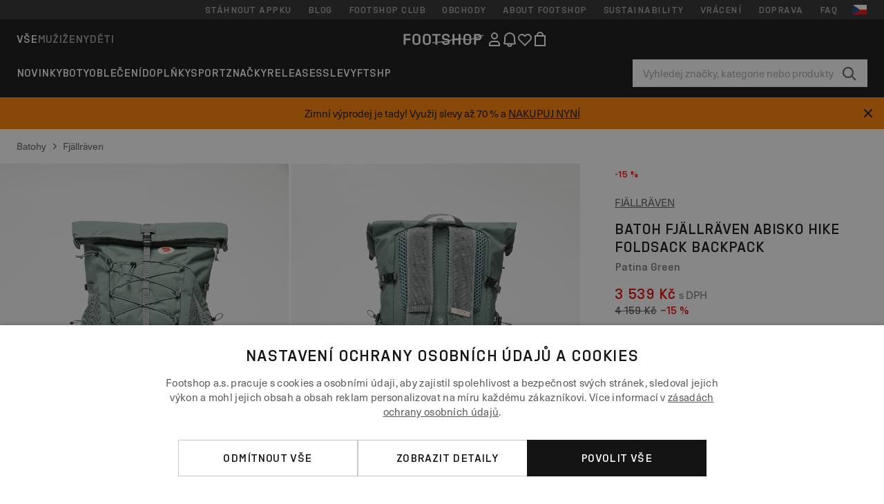

--- FILE ---
content_type: text/html; charset=UTF-8
request_url: https://www.footshop.cz/cs/batohy/271264-fjaellraeven-abisko-hike-foldsack-backpack-patina-green.html
body_size: 53035
content:
<!DOCTYPE html>
<html lang="cs">
<head>
                
    
        <script>
            if ('serviceWorker' in navigator) {
                navigator.serviceWorker?.getRegistrations().then((registrations) => {
                    registrations.forEach((reg) => {
                        if (reg.active?.scriptURL?.includes('sw-fs.es6.js')) {
                            reg.unregister().then((success) => {
                                if (success) {
                                    window.location.reload();
                                }
                            });
                        }
                    });
                });
            }
        </script>
    

                
            <script>
                LUX=function(){function n(){return Date.now?Date.now():+new Date}var r,e=n(),t=window.performance||{},a=t.timing||{navigationStart:(null===(r=window.LUX)||void 0===r?void 0:r.ns)||e};function o(){return t.now?(r=t.now(),Math.floor(r)):n()-a.navigationStart;var r}(LUX=window.LUX||{}).ac=[],LUX.addData=function(n,r){return LUX.cmd(["addData",n,r])},LUX.cmd=function(n){return LUX.ac.push(n)},LUX.getDebug=function(){return[[e,0,[]]]},LUX.init=function(){return LUX.cmd(["init"])},LUX.mark=function(){for(var n=[],r=0;r<arguments.length;r++)n[r]=arguments[r];if(t.mark)return t.mark.apply(t,n);var e=n[0],a=n[1]||{};void 0===a.startTime&&(a.startTime=o());LUX.cmd(["mark",e,a])},LUX.markLoadTime=function(){return LUX.cmd(["markLoadTime",o()])},LUX.measure=function(){for(var n=[],r=0;r<arguments.length;r++)n[r]=arguments[r];if(t.measure)return t.measure.apply(t,n);var e,a=n[0],i=n[1],u=n[2];e="object"==typeof i?n[1]:{start:i,end:u};e.duration||e.end||(e.end=o());LUX.cmd(["measure",a,e])},LUX.send=function(){return LUX.cmd(["send"])},LUX.ns=e;var i=LUX;if(window.LUX_ae=[],window.addEventListener("error",(function(n){window.LUX_ae.push(n)})),window.LUX_al=[],"function"==typeof PerformanceObserver&&"function"==typeof PerformanceLongTaskTiming){var u=new PerformanceObserver((function(n){for(var r=n.getEntries(),e=0;e<r.length;e++)window.LUX_al.push(r[e])}));try{u.observe({type:"longtask"})}catch(n){}}return i}();
                LUX.minMeasureTime = 8000;
                LUX.samplerate = 15;

                window.addEventListener('CookiebotOnAccept', function () {
                    if (window.Cookiebot.consent.statistics) {
                        var scScript = document.createElement("script");
                        scScript.src = "https://cdn.speedcurve.com/js/lux.js?id=4440732824";
                        scScript.async = true;
                        scScript.crossorigin = "anonymous";
                        document.body.appendChild(scScript);
                    }
                });

                window.addEventListener('CookieScriptCategory-performance', function () {
                    var scScript = document.createElement("script");
                    scScript.src = "https://cdn.speedcurve.com/js/lux.js?id=4440732824";
                    scScript.async = true;
                    scScript.crossorigin = "anonymous";
                    document.body.appendChild(scScript);
                });
            </script>
        
        <script>
            LUX?.addData('web_view', 0);
        </script>
    
            <meta name="apple-itunes-app" content="app-id=1667088153">
    
        <meta charset="utf-8"/>
    <title>Batohy Fjällräven Abisko Hike Foldsack Backpack Patina Green (F27222-614) | Footshop</title>
    <meta name="viewport" id="fsViewport" content="width=device-width, initial-scale=1, maximum-scale=5"/>
            <meta name="description" content="Fjällräven Abisko Hike Foldsack Backpack Patina Green za skvělou cenu 3 539 Kč s dostupností ihned a možností vrácení zdarma najdete jen na Footshop.cz/cs/!"/>
            <meta name="apple-mobile-web-app-capable" content="yes"/>
                <meta name="robots" content="index,follow"/>
    
    <script>var dataLayer = dataLayer || [];(function () {if (typeof Intl !== 'undefined' && Intl.hasOwnProperty('PluralRules')) {return;}var url = 'https://polyfill.io/v3/polyfill.min.js?features=Intl.~locale.cs';var script = document.createElement('script');script.src = url;script.async = false;script.type = 'text/javascript';document.getElementsByTagName('head')[0].appendChild(script);})();window.dist_webpack_uri = "https://static.ftshp.digital/themes/default-bootstrap/dist/webpack/";</script>

            <link rel="preconnect" href="https://static.ftshp.digital" crossorigin>
<link rel="preconnect" href="https://use.typekit.net" crossorigin>
<link rel="preconnect" href="https://p.typekit.net" crossorigin>
    
        

    
            <link rel="preload" href="https://static.ftshp.digital/themes/default-bootstrap/fonts/foot-medium.woff2" as="font" type="font/woff2" crossorigin><style>@font-face {font-family: 'foot';src: url('https://static.ftshp.digital/themes/default-bootstrap/fonts/foot-medium.woff2') format('woff2'),url('https://static.ftshp.digital/themes/default-bootstrap/fonts/foot-medium.woff') format('woff');font-weight: 500;font-style: normal;font-display: fallback;}:root {--font-family-accent: 'foot', 'neue-haas-unica', -apple-system, BlinkMacSystemFont, "Segoe UI", "Roboto", "Oxygen", "Ubuntu", "Helvetica Neue", Arial, sans-serif;--font-family-base: 'neue-haas-unica', -apple-system, BlinkMacSystemFont, "Segoe UI", "Roboto", "Oxygen", "Ubuntu", "Helvetica Neue", Arial, sans-serif;}</style>
        
        <script>
            (function (d) {
                var config = {kitId: 'hnc4kin',scriptTimeout: 3000,async: true},h = d.documentElement,t = setTimeout(function () {h.className = h.className.replace(/\bwf-loading\b/g, '') + ' wf-inactive';}, config.scriptTimeout),tk = d.createElement("script"),f = false,s = d.getElementsByTagName("script")[0],a;
                h.className += " wf-loading";tk.src = 'https://use.typekit.net/' + config.kitId + '.js';tk.async = true;
                tk.onload = tk.onreadystatechange = function () {a = this.readyState;if (f || a && a !== 'complete' && a !== 'loaded') {return;}f = true;clearTimeout(t);try {Typekit.load(config);} catch (e) {}};
                s.parentNode.insertBefore(tk, s);
            })(document);
        </script>
    

            <script>(function (w, d) {var fallbackListener = true;w.addEventListener('DOMContentLoaded', bindCritCssFallback);w._fs_critCssLoad = function (link) {link.onload = null;link.rel = 'stylesheet';if (!fallbackListener) {return;}w.removeEventListener('DOMContentLoaded', bindCritCssFallback);fallbackListener = false;};function bindCritCssFallback() {d.querySelectorAll('[rel=preload][as=style][data-critical]').forEach(function (link) {w._fs_critCssLoad(link);});}})(window, document);</script><script type="application/ld+json">{"@context": "https://schema.org","@type": "WebSite","url": "https://www.footshop.cz/cs/","potentialAction": {"@type": "SearchAction","target": "https://www.footshop.cz/cs/search?search_query={search_query}","query-input": "required name=search_query"}}</script>



    
        

    
        

    
        

    
        

    
        

    
        

            <style>.Collapsible_body_3NBIi{transition:max-height .3s;overflow:hidden}.Icon_icon_1eZny{--iconSize:22px;display:block;flex-shrink:0;width:var(--iconSize);height:var(--iconSize)}.Icon_icon_1eZny svg{display:block;width:100%;height:100%;fill:currentColor}.Icon_icon_1eZny.Icon_small_2uT4t{--iconSize:14px}.Icon_icon_1eZny.Icon_medium_1usJe{--iconSize:28px}.Icon_icon_1eZny.Icon_large_rpIsM{--iconSize:50px}.Icon_icon_1eZny.Icon_inline_1wiwj{display:inline-block;vertical-align:bottom}.AccordionItem_wrapper_1PJWg.AccordionItem_default_zIqA3:last-of-type{border-bottom:1px solid #e6e6e6}.AccordionItem_body_1koDg{padding-bottom:20px}.AccordionItem_header_2d3LJ.AccordionItem_default_zIqA3{border-top:1px solid #e6e6e6}.AccordionItem_headerInner_3bNLI{--spacing:12px;display:flex;align-items:center;margin-left:calc(var(--spacing)*-1);margin-right:calc(var(--spacing)*-1);padding:15px var(--spacing);font-family:var(--font-family-accent);text-transform:var(--text-transform)}@media only screen and (min-width:769px){.AccordionItem_headerInner_3bNLI{--spacing:24px}}@media only screen and (min-width:991px){.AccordionItem_headerInner_3bNLI{--spacing:0}}.AccordionItem_headerLabel_3P8-d{flex:1}.AccordionItem_header_2d3LJ.AccordionItem_default_zIqA3 .AccordionItem_headerLabel_3P8-d{margin-right:12px;color:var(--color-typo-accent)}.AccordionItem_header_2d3LJ.AccordionItem_headerLineMiddle_2oLzG .AccordionItem_headerLabel_3P8-d{position:relative;display:flex;align-items:center;font-size:1.375rem;line-height:1.2727}@media only screen and (min-width:991px){.AccordionItem_header_2d3LJ.AccordionItem_headerLineMiddle_2oLzG .AccordionItem_headerLabel_3P8-d{font-size:1.5rem;line-height:1.25}}.AccordionItem_header_2d3LJ.AccordionItem_headerLineMiddle_2oLzG .AccordionItem_headerLabel_3P8-d:after{content:"";height:1px;width:100%;margin:0 30px;background-color:currentColor}.AccordionItem_headerIcon_1N9kb{flex:none;width:22px;height:22px;transition:transform .3s}.AccordionItem_headerIcon_1N9kb.AccordionItem_isExpanded_3rG7W{transform:rotate(180deg)}.AccordionItem_headerIcon_1N9kb svg{fill:currentColor}.Avatar_avatar_oiPSI{padding-top:10px}.Avatar_avatarMediaAlign_YPz5u{align-items:center}.Avatar_avatarImageWrapper_2blMU{display:flex;justify-content:center}.Avatar_avatarImage_3TVLE{width:32px;height:32px;border-radius:50%;object-fit:cover;aspect-ratio:1}.Avatar_username_pEXMr{margin:0;padding:0;font-family:var(--font-family-accent);font-weight:500;white-space:nowrap;overflow:hidden;text-overflow:ellipsis;max-width:200px}.Avatar_username_pEXMr.Avatar_usernameLight_3cPRt{color:#fff}.Avatar_username_pEXMr.Avatar_usernameDark_3jXem{color:var(--color-typo-accent)}.Heading_heading_1dtHt{margin:0;text-transform:var(--text-transform)}.Heading_heading_1dtHt.Heading_inherit_2pzfx{color:inherit}.Heading_heading_1dtHt.Heading_center_2suB5{text-align:center}.Heading_heading_1dtHt.Heading_right_1jsuG{text-align:right}.Heading_heading_1dtHt.Heading_margin_Zz8sK{margin-bottom:15px}.Heading_heading_1dtHt.Heading_marginSmall_3q2Hd{margin-bottom:10px}@media only screen and (min-width:769px){.Heading_withLinkWrapper_3jshm{display:flex;align-items:baseline;justify-content:space-between;gap:15px}}.Heading_withLinkWrapper_3jshm.Heading_margin_Zz8sK{margin-bottom:15px}button.Link_link_2imKr{-webkit-appearance:none;background:none;cursor:pointer;height:auto;padding:0;border:none}.Link_link_2imKr{color:var(--color-typo-accent);text-decoration:underline;font-family:var(--font-family-accent)}.Link_link_2imKr:hover{color:var(--color-typo-accent);text-decoration:none}.Link_link_2imKr.Link_simple_1wBgg{color:var(--color-typo-base);font-family:var(--font-family-base)}.Link_link_2imKr.Link_bold_1H4kf{font-weight:var(--font-weight-accent)}.Link_link_2imKr.Link_small_26ejO{font-size:.875rem;line-height:1.4286}.Link_link_2imKr.Link_uppercase_1pPXw{text-transform:var(--text-transform)}.Link_link_2imKr.Link_light_kK6Dj{color:#fff}.Link_link_2imKr.Link_gray_3vv-u{color:var(--color-typo-minor)}.Link_link_2imKr.Link_noUnderline_1GWwa{text-decoration:none}.Link_link_2imKr.Link_noUnderline_1GWwa:focus,.Link_link_2imKr.Link_noUnderline_1GWwa:hover{text-decoration:underline}.Link_link_2imKr.Link_hasHitArea_QYnZR{padding-top:4px;padding-bottom:4px}.Spinner_wrapper_yB8fX{font-size:0;line-height:0;overflow:hidden;text-align:center;vertical-align:middle}.Spinner_spinner_3opjr{animation:Spinner_rotate_1VLwi .5s linear infinite;vertical-align:middle}@keyframes Spinner_rotate_1VLwi{0%{transform:rotate(0deg)}to{transform:rotate(1turn)}}.Button_button_3Q-lF{--minHeight:50px;--minWidth:240px;--lineHeightPx:22px;-webkit-appearance:none;display:block;background:none;cursor:pointer;height:auto;margin:0;padding:0;border:0;outline:none;display:inline-flex;align-items:center;justify-content:center;min-width:var(--minWidth);min-height:var(--minHeight);padding:calc(var(--minHeight)/2 - var(--lineHeightPx)/2 - var(--border)) 15px;border:var(--border) solid;border-radius:var(--border-radius-base);font-family:var(--font-family-accent);font-size:.9375rem;line-height:1.4667;font-weight:var(--font-weight-accent);text-transform:var(--text-transform);transition:background-color .3s,border-color .3s}@media only screen and (min-width:991px){.Button_button_3Q-lF{--minHeight:40px}}a.Button_button_3Q-lF{text-decoration:none}.Button_button_3Q-lF:disabled{cursor:not-allowed}.Button_button_3Q-lF.Button_hasLeftIcon_TT0np:after,.Button_button_3Q-lF.Button_hasRightIcon_3EWu6:before,.Button_button_3Q-lF.Button_pseudoIcon_3UMXE{content:"";display:block;width:22px;height:22px}.Button_button_3Q-lF.Button_hasLeftIcon_TT0np:after{margin-left:8px}.Button_button_3Q-lF.Button_hasRightIcon_3EWu6:before{margin-right:8px}.Button_button_3Q-lF.Button_spaceBetween_3-uAP{justify-content:space-between}.Button_icon_TdZ70{pointer-events:none}.Button_icon_TdZ70 svg{display:block;width:22px;height:22px;fill:currentColor}.Button_icon_TdZ70.Button_leftIcon_1MabP{margin-right:8px}.Button_icon_TdZ70.Button_rightIcon_1xSXp{margin-left:8px}.Button_customContentWrapper_1A8eE{flex:1}.ButtonBar_buttonBar_E7Ffs{display:flex;gap:10px}.ButtonBar_buttonBar_E7Ffs.ButtonBar_columnCenter_1eI3I,.ButtonBar_buttonBar_E7Ffs.ButtonBar_columnFullWidth_xZDYs{flex-direction:column}.ButtonBar_buttonBar_E7Ffs.ButtonBar_columnFullWidth_xZDYs{width:100%}.ButtonBar_buttonBar_E7Ffs.ButtonBar_columnFullWidth_xZDYs button{min-width:auto}.ButtonBar_buttonBar_E7Ffs.ButtonBar_columnCenter_1eI3I{align-items:center}.ButtonBar_buttonBar_E7Ffs.ButtonBar_rowLeft_eQoMp,.ButtonBar_buttonBar_E7Ffs.ButtonBar_rowRight_dYnFg,.ButtonBar_buttonBar_E7Ffs.ButtonBar_rowSpaceBetween_2aeQt{flex-direction:row}.ButtonBar_buttonBar_E7Ffs.ButtonBar_rowRight_dYnFg{justify-content:flex-end}.ButtonBar_buttonBar_E7Ffs.ButtonBar_rowSpaceBetween_2aeQt{justify-content:space-between}.ButtonBar_buttonBar_E7Ffs.ButtonBar_rowStretch_Snv3z{flex-direction:row}.ButtonBar_buttonBar_E7Ffs.ButtonBar_rowStretch_Snv3z>:first-child{flex:auto}.ButtonBar_buttonBar_E7Ffs.ButtonBar_rowStretch_Snv3z>*+*{margin-left:2px}.ButtonBar_buttonBar_E7Ffs.ButtonBar_reverse_1MTMO.ButtonBar_rowLeft_eQoMp,.ButtonBar_buttonBar_E7Ffs.ButtonBar_reverse_1MTMO.ButtonBar_rowRight_dYnFg,.ButtonBar_buttonBar_E7Ffs.ButtonBar_reverse_1MTMO.ButtonBar_rowSpaceBetween_2aeQt{flex-direction:row-reverse}.ButtonBar_buttonBar_E7Ffs.ButtonBar_reverse_1MTMO.ButtonBar_columnCenter_1eI3I,.ButtonBar_buttonBar_E7Ffs.ButtonBar_reverse_1MTMO.ButtonBar_columnFullWidth_xZDYs{flex-direction:column-reverse}.IconButton_iconButton_1E_1G{--iconBtnSize:46px;-webkit-appearance:none;display:block;background:none;cursor:pointer;height:auto;margin:0;padding:0;border:0;outline:none;display:inline-flex;align-items:center;justify-content:center;width:var(--iconBtnSize);height:var(--iconBtnSize);border-radius:50%;color:inherit;transition-duration:.3s;transition-property:background-color,color}.ControlButton_control_1Dkdq{--minHeight:0;--minWidth:0;--border:1px;--vertical-padding:15px;--horizontal-padding:10px;padding:var(--vertical-padding) var(--horizontal-padding);border-color:#c8c8c8;background-color:#fff;font-family:var(--font-family-base);text-transform:none;font-weight:400;color:var(--color-typo-base)}.ControlButton_control_1Dkdq.ControlButton_large_1_j4o{--vertical-padding:15px;--horizontal-padding:15px}.ControlButton_control_1Dkdq.ControlButton_base_1uzSY{--vertical-padding:10px;min-width:44px}.ControlButton_control_1Dkdq.ControlButton_small_1AIno{--vertical-padding:5px;--horizontal-padding:10px;font-size:.8125rem;line-height:1.5385}.ControlButton_control_1Dkdq:focus,.ControlButton_control_1Dkdq:hover{border-color:#141414;color:var(--color-typo-accent)}.ControlButton_control_1Dkdq.ControlButton_selected_1Dx_V{position:relative;color:var(--color-typo-accent);font-weight:var(--font-weight-accent)}.ControlButton_control_1Dkdq.ControlButton_selected_1Dx_V:after{content:"";position:absolute;inset:calc(var(--border)*-1);border:2px solid var(--color-typo-accent);pointer-events:none}.ControlButton_control_1Dkdq.ControlButton_cta_1DsIF{background-color:var(--color-typo-accent);border-color:var(--color-typo-accent);color:#fff}.ControlButton_control_1Dkdq.ControlButton_cta_1DsIF:focus,.ControlButton_control_1Dkdq.ControlButton_cta_1DsIF:hover{background-color:var(--color-typo-base)}.Dropdown_dropdown_1ANMw{margin:0 auto 15px;max-width:320px;position:relative;text-align:left;z-index:1}.Dropdown_dropdown_1ANMw.Dropdown_fullWidth_1OfGF{max-width:none;width:100%}.Dropdown_dropdown_1ANMw .Dropdown_activeItem_1ZBub{background-color:#fff;display:block;line-height:42px;margin-bottom:0;padding:0 30px 0 15px;position:relative;cursor:pointer;font-size:16px;border-radius:var(--border-radius-base)}.Dropdown_dropdown_1ANMw .Dropdown_activeItem_1ZBub .Dropdown_arrowDown_2l9BW{position:absolute;right:10px;top:50%;transform:translateY(-50%) rotate(0deg);transition:all .5s;fill:#141414}.Dropdown_content_2WUT0.Dropdown_outlined_rwYtW .Dropdown_activeItem_1ZBub,.Dropdown_content_2WUT0.Dropdown_outlined_rwYtW .Dropdown_dropdownContent_mrld7{border:1px solid #c8c8c8;transition:border-color .3s}.Dropdown_content_2WUT0.Dropdown_outlined_rwYtW .Dropdown_activeItem_1ZBub{line-height:50px;overflow:hidden;text-overflow:ellipsis;white-space:nowrap}.Dropdown_content_2WUT0.Dropdown_outlined_rwYtW .Dropdown_activeItem_1ZBub .Dropdown_arrowDown_2l9BW{fill:var(--color-typo-accent)}@media only screen and (min-width:991px){.Dropdown_content_2WUT0.Dropdown_outlined_rwYtW .Dropdown_activeItem_1ZBub,.Dropdown_content_2WUT0.Dropdown_outlined_rwYtW .Dropdown_item_3p7pi{line-height:40px}}.Checkbox_checkbox_aOsMM label{display:flex;cursor:pointer}.Checkbox_checkbox_aOsMM input{display:none}.Checkbox_tick_3rzHE{flex:none;display:flex;align-items:center;justify-content:center;width:20px;height:20px;margin:1px;border:1px solid #c8c8c8;transition:background-color .3s,border .3s}input:checked+.Checkbox_tick_3rzHE,label:hover .Checkbox_tick_3rzHE{border-color:var(--color-typo-accent)}input:checked+.Checkbox_tick_3rzHE{background-color:var(--color-typo-accent)}input:disabled+.Checkbox_tick_3rzHE{background-color:#f2f2f2;border-color:#e6e6e6}.Checkbox_tick_3rzHE.Checkbox_radio_3Qaxa{border-radius:50%}input:checked+.Checkbox_tick_3rzHE.Checkbox_radio_3Qaxa{background-color:#fff;border-width:7px}.Checkbox_tick_3rzHE.Checkbox_error_17vNJ{border-color:#e00600}input:checked+.Checkbox_tick_3rzHE .Checkbox_icon_1D0N8{display:block;width:12px;height:6px;margin-top:-3px;border-left:2px solid #fff;border-bottom:2px solid #fff;border-right-color:#fff;border-top-color:#fff;transform:rotate(-45deg)}.Checkbox_label_25oCH{flex:1;margin-left:10px;line-height:22px;color:var(--color-typo-base)}.Background_wrapper_2ddIy{animation-duration:1.5s;animation-fill-mode:forwards;animation-iteration-count:infinite;animation-name:Background_placeholderShimmer_3wPa7;animation-timing-function:linear;background:#f8f8f8;background-image:linear-gradient(90deg,#f8f8f8 0,#edeef1 20%,#f8f8f8 40%,#f8f8f8);background-repeat:no-repeat;background-size:800px 100%;bottom:0;left:0;position:absolute;right:0;top:0}.Background_wrapper_2ddIy.Background_dark_1RNei{background-color:#141414;background-image:linear-gradient(90deg,#141414 0,#141414 20%,#141414 40%,#141414)}@keyframes Background_placeholderShimmer_3wPa7{0%{background-position:-1000px 0}to{background-position:1000px 0}}.Line_wrapper_2lYI6{position:relative}.Line_wrapper_2lYI6+.Line_wrapper_2lYI6{margin-top:5px}@media only screen and (min-width:769px){.Line_wrapper_2lYI6+.Line_wrapper_2lYI6{margin-top:10px}}.TallCard_anchor_3c_dP{display:block;text-decoration:none}.TallCard_anchor_3c_dP:hover{text-decoration:underline}.TallCard_anchor_3c_dP:hover.TallCard_light_1eAAe{color:#fff}.TallCard_anchor_3c_dP:hover.TallCard_dark_2P4As{color:#000}.TallCard_image_1yHkh{display:block;width:100%;object-fit:cover;aspect-ratio:3/4;border-radius:var(--border-radius-base)}.HorizontalList_wrapper_35ZDh{position:relative;width:100%;overflow:hidden}.HorizontalList_wrapper_35ZDh.HorizontalList_gradient_1niv1:after,.HorizontalList_wrapper_35ZDh.HorizontalList_gradient_1niv1:before{content:"";position:absolute;top:0;z-index:1;width:100px;height:100%;opacity:0;pointer-events:none}.HorizontalList_wrapper_35ZDh.HorizontalList_gradient_1niv1:before{left:0;background-image:linear-gradient(270deg,transparent,var(--gradient-color,#fff))}.HorizontalList_wrapper_35ZDh.HorizontalList_gradient_1niv1:after{right:0;background-image:linear-gradient(90deg,transparent,var(--gradient-color,#fff))}.HorizontalList_wrapper_35ZDh.HorizontalList_isLeftGradientVisible_2zox9:before,.HorizontalList_wrapper_35ZDh.HorizontalList_isRightGradientVisible_29E-H:after{opacity:1}.HorizontalList_grid_2OjuH{display:grid;grid-auto-flow:column;grid-auto-columns:var(--itemWidth);width:100%;padding-left:12px;padding-right:12px;pointer-events:all;overflow-x:auto;-ms-overflow-style:none;scrollbar-width:none}@media only screen and (min-width:769px){.HorizontalList_grid_2OjuH{padding-left:24px;padding-right:24px}}@media only screen and (min-width:1701px){.HorizontalList_grid_2OjuH:not(.HorizontalList_sideSpaceForce_16BuC){padding-left:0;padding-right:0}}.HorizontalList_grid_2OjuH::-webkit-scrollbar{display:none}.HorizontalList_grid_2OjuH.HorizontalList_oneInView_1Bl96{--itemWidth:62%}@media only screen and (min-width:561px){.HorizontalList_grid_2OjuH.HorizontalList_oneInView_1Bl96{--itemWidth:65%}}.HorizontalList_grid_2OjuH.HorizontalList_twoInView_FNTEJ{--itemWidth:45%}@media only screen and (min-width:561px){.HorizontalList_grid_2OjuH.HorizontalList_twoInView_FNTEJ{--itemWidth:47.5%}}.HorizontalList_grid_2OjuH.HorizontalList_threeInView_2GyHt{--itemWidth:28%}.HorizontalList_grid_2OjuH.HorizontalList_fourInView_3FMrD{--itemWidth:22%}.HorizontalList_grid_2OjuH.HorizontalList_fiveInView_2Waah{--itemWidth:18%}.HorizontalList_grid_2OjuH.HorizontalList_eightInView_2HRMQ{--itemWidth:11%}.HorizontalList_grid_2OjuH.HorizontalList_auto_1Ednj{--itemWidth:max-content;scrollbar-width:none}.HorizontalList_grid_2OjuH.HorizontalList_auto_1Ednj::-webkit-scrollbar{display:none}.HorizontalList_grid_2OjuH.HorizontalList_withoutGap_2q6Nv{gap:10px}.HorizontalList_grid_2OjuH.HorizontalList_withoutLeftSideSpace_2eSFh{padding-left:0}.HorizontalList_arrow_mu2K6{position:absolute;top:50%;z-index:2;padding:5px;border-radius:var(--border-radius-base);border:1px solid var(--color-typo-base);background-color:#fff;color:var(--color-typo-base);transform:translateY(-50%);transition:color .3s,border-color .3s}.HorizontalList_arrow_mu2K6.HorizontalList_prev_3kB28{left:12px}@media only screen and (min-width:561px){.HorizontalList_arrow_mu2K6.HorizontalList_prev_3kB28{left:24px}}@media only screen and (min-width:1701px){.HorizontalList_arrow_mu2K6.HorizontalList_prev_3kB28{left:0}}.HorizontalList_arrow_mu2K6.HorizontalList_next_nwzEY{right:12px}@media only screen and (min-width:561px){.HorizontalList_arrow_mu2K6.HorizontalList_next_nwzEY{right:24px}}@media only screen and (min-width:1701px){.HorizontalList_arrow_mu2K6.HorizontalList_next_nwzEY{right:0}}.HorizontalList_arrow_mu2K6:hover{border-color:var(--color-typo-accent);color:var(--color-typo-accent)}.BaseContainer_wrapper_a2vvb{padding-left:12px;padding-right:12px}@media only screen and (min-width:769px){.BaseContainer_wrapper_a2vvb{padding-left:24px;padding-right:24px}}@media only screen and (min-width:1701px){.BaseContainer_wrapper_a2vvb{padding-left:0;padding-right:0}}.Box_wrapper_1IRhW{position:relative}.Box_container_2x5Rx,.Box_content_CAuvl,.Box_image_3ImFu{position:absolute;top:0;bottom:0;left:0;right:0;overflow:hidden}.Box_image_3ImFu{width:100%;height:100%;object-fit:cover;background-color:#f8f8f8}.FullSizeContainer_wrapper_YAFac{width:100%;height:100%;left:0;position:absolute;top:0}.PageContainer_fullWrapper_1mC_U{display:flow-root;width:100%;background-color:var(--backgroundColor)}.PageContainer_wrapper_Isqhi{max-width:1700px;margin-left:auto;margin-right:auto}.Section_wrapper_1PAlW{margin-top:40px;margin-bottom:40px}@media only screen and (min-width:769px){.Section_wrapper_1PAlW{margin-top:60px;margin-bottom:60px}}@media only screen and (min-width:769px){.Section_wrapper_1PAlW.Section_large_dfJjE{margin-top:80px;margin-bottom:80px}}.Section_wrapper_1PAlW.Section_wide_2UCa-{width:100%}.Section_wrapper_1PAlW.Section_disableSpacingTop_3FsL6{margin-top:0}.StripeContainer_wrapper_3QIBY>*{display:block}.StripeContainer_wrapper_3QIBY>*+*{margin-top:10px}@media only screen and (min-width:769px){.StripeContainer_wrapper_3QIBY{display:flex;flex-flow:row nowrap;justify-content:space-between;gap:15px}.StripeContainer_wrapper_3QIBY>*{flex:.5}.StripeContainer_wrapper_3QIBY>*+*{margin-top:0}}.TextContainer_wrapper_1LGnR{max-width:100ch}.BoxRatio_wrapper_1HVuG{position:relative;padding-top:100%}@media only screen and (min-width:769px){.BoxRatio_wrapper_1HVuG{padding-top:75%}}.BoxSquare_wrapper_3KWQm{position:relative;padding-top:100%}.Product_info_2BgOv{padding:10px 0}.ProductCarousel_item_1ww_8{padding:8px}.ProductCarousel_wrapper_2PAka{margin:auto;max-width:1320px}.ProductList_item_21-w4{display:inline-block;min-width:155px;padding:4px;white-space:normal;width:48%}.ProductList_bulky_20FnV .ProductList_item_21-w4{min-width:275px;width:80%}.ProductList_swipeMix_h_ISA .ProductList_item_21-w4{min-width:79%}.ProductList_medium_1_MZO .ProductList_item_21-w4{min-width:auto;width:33.33%}@media only screen and (min-width:769px){.ProductList_item_21-w4{width:25%}.ProductList_bulky_20FnV .ProductList_item_21-w4{width:40%}.ProductList_medium_1_MZO .ProductList_item_21-w4{width:33.33%}.ProductList_swipeMix_h_ISA .ProductList_item_21-w4{padding:8px;min-width:0;width:100%}}.ProductList_wrapper_3iPwh{margin:auto;max-width:1320px;padding:0 15px;overflow-x:auto;overflow-y:hidden;white-space:nowrap;-webkit-overflow-scrolling:touch}.ProductList_swipeMix_h_ISA{display:flex;flex:1;padding:0;max-width:none}.FilterBar_mobileFilters_2J4Ei{padding:24px 0 20px}.FilterBar_mobileFilters_2J4Ei:after{clear:both;content:"";display:table}.FilterBar_mobileFilters_2J4Ei .FilterBar_buttonPlaceholder_x4F1P{height:50px;width:100%}.FilterBar_mobileFilters_2J4Ei .FilterBar_button_82R9M{background-color:#fff;color:var(--color-typo-accent);border:2px solid var(--color-typo-accent);display:block;padding:12px 60px 12px 15px;position:relative;text-transform:uppercase;z-index:1;font-family:var(--font-family-accent)}.FilterBar_mobileFilters_2J4Ei .FilterBar_button_82R9M .FilterBar_count_JxDqb{background-color:var(--color-typo-accent);color:#fff;display:inline-block;position:absolute;right:40px;text-align:center;top:50%;transform:translateY(-50%);width:22px}.FilterBar_mobileFilters_2J4Ei .FilterBar_button_82R9M svg{position:absolute;right:10px;top:13px;width:24px;height:24px;fill:var(--color-typo-accent)}.FilterBar_mobileFilters_2J4Ei .FilterBar_button_82R9M.FilterBar_pinned_2KPgS{position:fixed;top:45px;left:0;right:0;z-index:4;animation:FilterBar_fadeIn_1nBrx .3s}.FilterBar_mobileFilters_2J4Ei .FilterBar_sorting_3khWI{margin:10px 0 0;max-width:none}@media only screen and (min-width:769px){.FilterBar_mobileFilters_2J4Ei{padding:30px 8px 22px}.FilterBar_mobileFilters_2J4Ei .FilterBar_sorting_3khWI{margin-top:0;margin-left:15px}}.FilterBar_pinnedButton_3b7C4{position:fixed;top:50px;left:0;right:0;z-index:4;background-color:#fff;animation:FilterBar_fadeIn_1nBrx .3s}.FilterBar_buttonInner_1Dl-I{display:flex;align-items:center}.FilterBar_productsCount_pl6Dl{font-family:var(--font-family-base);font-weight:400;color:#aaa;padding-left:10px}.FilterBar_filtersCount_MsAYe{flex:none;display:block;min-width:22px;margin-left:auto;background-color:#fff;color:var(--color-typo-accent);margin-right:10px}.FilterBar_pinnedButton_3b7C4 .FilterBar_filtersCount_MsAYe{background-color:var(--color-typo-accent);color:#fff}.ChatWithUs_wrapper_2DWFG{position:fixed;bottom:18px;right:18px;z-index:1080}.ChatWithUs_button_2QI2w{display:flex;align-items:center;justify-content:center;width:60px;height:60px;border:0;border-radius:50%;background-color:var(--color-chatbot-bg);cursor:pointer}@media only screen and (min-width:769px){.ChatWithUs_button_2QI2w{z-index:18}}.h0,.h1,.h2,.h3,.h4,.h5,.h6,h1,h2,h3,h4,h5,h6{font-family:var(--font-family-accent);font-weight:var(--font-weight-accent);color:var(--color-typo-accent)}.h0{font-size:2rem;line-height:1.25}@media only screen and (min-width:991px){.h0{font-size:2.625rem;line-height:1.1905}}.h1,h1{font-size:1.75rem;line-height:1.2143}@media only screen and (min-width:991px){.h1,h1{font-size:2rem;line-height:1.25}}.h2,h2{font-size:1.375rem;line-height:1.2727}@media only screen and (min-width:991px){.h2,h2{font-size:1.5rem;line-height:1.25}}.h3,h3{font-size:1.25rem;line-height:1.3}.h4,h4{font-size:1.125rem;line-height:1.3333}.h5,.h6,h5,h6{font-size:.9375rem;line-height:1.4667}a{color:var(--color-typo-base);text-decoration:underline;transition:color .3s}a:hover{text-decoration:none}p{margin-bottom:15px}b,strong{font-weight:var(--font-weight-accent)}.fs-p-r{position:relative}.fs-mt-xsmall{margin-top:5px}.fs-mt-small{margin-top:10px}.fs-mt-base{margin-top:15px}.fs-mt-large{margin-top:30px}.fs-mb-base{margin-bottom:15px}.fs-mb-large{margin-bottom:30px}.fs-ta-center{text-align:center}._vihi{position:absolute;top:-9999px;left:-9999px;bottom:auto;right:auto;height:0;width:0;visibility:hidden}body,html{min-height:100%}body{margin:0;padding-top:45px;background-color:var(--color-layout-bg);font-family:var(--font-family-base);font-size:.9375rem;line-height:1.4667;color:var(--color-typo-base);overflow-x:hidden}body *{box-sizing:border-box}@media only screen and (min-width:991px){body,body[class]{padding-top:0}}body.lang_el *{text-transform:none!important}img{max-width:100%}.grecaptcha-badge{visibility:hidden}.is-ios *{cursor:pointer}.wrapper,.wrapper--bigger{clear:both;display:block;margin:0 auto;max-width:950px;padding-left:15px;padding-right:15px}.wrapper--bigger:after,.wrapper:after{clear:both;content:"";display:table}@media only screen and (min-width:769px){.wrapper,.wrapper--bigger{padding-left:0;padding-right:0}}.wrapper--bigger{max-width:1320px}button,input,select,textarea{background:#fff;border:none;color:var(--color-typo-base);font-family:var(--font-family-base);font-size:.9375rem;line-height:1.4667;outline:none;padding:5px 1em;transition:border-color .3s,box-shadow .3s;-webkit-appearance:none}button{cursor:pointer}input[disabled]{color:#d0d0d0;cursor:default}input,select{height:32px}table{border-collapse:collapse;display:block;height:100%;overflow-x:auto;width:100%}table td,table th{padding:10px}table.bordered td,table.bordered th{border:1px solid #aaa}table.dark .price{font-size:1em;font-weight:400}table.dark thead th{background-color:#5a5a5a;color:#fff;font-size:14px;padding:15px 10px;text-transform:uppercase}table.dark tbody td{background-color:#f2f2f2;padding:20px 5px}table.gray tfoot td{background-color:initial}table.gray tfoot tr{border-color:transparent}table.gray thead th{color:#aaa;font-size:14px;padding-bottom:10px;text-transform:uppercase}table.gray td{background-color:#f2f2f2}table.ordered-products .price,table.ordered-products tfoot{text-align:right!important}table.thin td{padding:5px}table.vertical-slim td{padding:1px 7px}@media only screen and (min-width:769px){table{display:table}table.dark td{border:none!important}table.gray tr{border-bottom:10px solid #fff}}table .responsive-table{width:100%;overflow-x:auto;margin-bottom:2em}table .responsive-table table{margin-bottom:0}.appear100-enter{max-height:0}.appear100-enter-active{max-height:100px;transition:all .7s linear}.appear100-exit{max-height:100px}.appear100-exit-active{max-height:0;transition:all .7s cubic-bezier(0,0,0,1)}.fade-enter{opacity:.01}.fade-enter-active{opacity:1;transition:.5s}.fade-exit{opacity:1}.fade-exit-active{opacity:.01;transition:.5s}.fastFade-enter{opacity:.01}.fastFade-enter-active{opacity:1;transition:.15s}.fastFade-exit{opacity:1}.fastFade-exit-active{opacity:.01;transition:.15s}.mediumFade-enter{opacity:.01}.mediumFade-enter-active{opacity:1;transition:.3s}.mediumFade-exit{opacity:1}.mediumFade-exit-active{opacity:.01;transition:.3s}.slideLeft-enter{transform:translateX(-100%)}.slideLeft-enter-active{transform:translateX(0);transition:.3s}.slideLeft-exit{transform:translateX(0)}.slideLeft-exit-active{transform:translateX(-100%);transition:.3s}.slideRight-enter{transform:translateX(100%)}.slideRight-enter-active{transform:translateX(0);transition:.3s}.slideRight-exit{transform:translateX(0)}.slideRight-exit-active{transform:translateX(100%);transition:.3s}.slideDown{will-change:transform}.slideDown-enter{transform:translateY(100%)}.slideDown-enter-active{transform:translateY(0);transition:.3s ease-out}.slideDown-exit{transform:translateY(0)}.slideDown-exit-active{transform:translateY(100%);transition:.3s ease-out}.Root_wrapper_3d4VU{padding-top:59px}@media only screen and (min-width:991px){.Root_wrapper_3d4VU{padding-top:0}}.FtshpLogo_logo_4u055{position:relative;display:inline-block;height:50px;overflow:hidden;color:currentColor}.FtshpLogo_logo_4u055 svg{fill:currentColor;padding:0;width:130px;height:50px;vertical-align:top}@media only screen and (max-width:390px){.FtshpLogo_logo_4u055 svg{width:100px}}@media only screen and (max-width:359px){.FtshpLogo_logo_4u055 svg{width:60px}}.FtshpLogo_logo_4u055 svg+svg{position:absolute;top:0;left:0}.QnsLogo_logo_2P5W2{display:flex;align-items:center;justify-content:center;height:50px;color:#0e5542}.QnsLogo_logo_2P5W2 svg{display:block;width:auto;height:24px;fill:currentColor}.CartIcon_cartIcon_2sCfU{position:relative;background:none;padding:0;margin:0;-webkit-appearance:none}.CartIcon_cartIcon_2sCfU svg{fill:currentColor}.UserIcon_userIcon_2Gddg{position:relative}.UserIcon_userIcon_2Gddg>a,.UserIcon_userIcon_2Gddg>button{color:currentColor}.UserIcon_userIcon_2Gddg svg{display:block;fill:currentColor;transition:fill .3s}.UserIcon_iconButton_jdGd4{-webkit-appearance:none;display:block;background:none;cursor:pointer;height:auto;margin:0;padding:0;border:0;outline:none}.UserIcon_userMenu_1Rrn7{position:absolute;top:100%;right:-162px;z-index:1;padding-top:18px;opacity:0;transform:scale(0);transform-origin:calc(100% - 162px) 10px}.UserIcon_userIcon_2Gddg:focus-within .UserIcon_userMenu_1Rrn7,.UserIcon_userIcon_2Gddg:hover .UserIcon_userMenu_1Rrn7{opacity:1;transform:scale(1)}.TopMenu_topLinks_3zLeY{list-style:none;margin:0;padding:0}.TopMenu_topLinks_3zLeY>li{display:inline-block;padding:0;position:relative}.TopMenu_topLinks_3zLeY>li>a,.TopMenu_topLinks_3zLeY>li>span{display:inline-block;padding:4px 12px;font-family:var(--font-family-accent);font-size:.8125rem;line-height:1.5385;text-decoration:none;letter-spacing:.5px;text-transform:var(--text-transform);color:var(--color-header-topbar-text)}.TopMenu_topLinks_3zLeY>li>a:hover{text-decoration:underline}.TopMenu_topLinks_3zLeY>li ul{display:none}.TopMenu_topLinks_3zLeY>li:hover ul{background:#fff;border:1px solid #c8c8c8;display:block;position:absolute;top:100%;left:-5px;z-index:2;margin:0;padding:0;width:250px}.TopMenu_topLinks_3zLeY>li:hover ul li{padding:0;display:block}.TopMenu_topLinks_3zLeY>li:hover ul li a{display:block;padding:9px 14px;white-space:nowrap;width:100%;text-decoration:none;color:var(--color-typo-base)}.TopMenu_topLinks_3zLeY>li:hover ul li a:hover{background-color:#f2f2f2}.CustomerListsIcon_wishIcon_qLX0a{position:relative;display:block;background:none;padding:0;margin:0;-webkit-appearance:none;cursor:pointer}.CustomerListsIcon_wishIcon_qLX0a svg{fill:currentColor}.NotificationsIcon_notificationsIcon_14Rrw{position:relative;background:none;padding:0;margin:0;-webkit-appearance:none;cursor:pointer;height:auto}.NotificationsIcon_notificationsIcon_14Rrw svg{fill:currentColor}.NotificationsArea_wrapper_3PviC{-webkit-overflow-scrolling:touch;background-color:#fff;overflow:hidden;position:fixed;width:100vw;height:100vh;bottom:0;left:0;top:0;z-index:1500}@media only screen and (min-width:769px){.NotificationsArea_wrapper_3PviC{position:absolute;top:100%;right:0;left:auto;bottom:auto;width:370px;height:auto;border:1px solid #c8c8c8}}.MainItem_mainItem_14OoY>a{position:relative;display:block;padding-top:9px;padding-bottom:9px;font-family:var(--font-family-accent);text-transform:var(--text-transform);text-decoration:none;color:currentColor}.MainItem_mainItem_14OoY.MainItem_open_1FxN4,.MainItem_mainItem_14OoY:hover{color:var(--color-header-accent)}.MainItem_mainItem_14OoY.MainItem_open_1FxN4>a:after,.MainItem_mainItem_14OoY:hover>a:after{content:"";position:absolute;inset:auto 0 5px 0;height:2px;background-color:var(--color-header-underline)}.MainItem_child_2v48z{position:absolute;top:100%;left:0;right:0;display:none;border-bottom:1px solid #e6e6e6;background:#fff}.MainItem_open_1FxN4 .MainItem_child_2v48z{display:block}.MainItem_childInner_12fhL{display:flex;justify-content:flex-start;padding:15px 0}.SearchIcon_icon_IyGIr{position:relative;background:none;padding:0;margin:0;cursor:pointer;height:auto;outline:revert}.SearchIcon_icon_IyGIr svg{fill:currentColor}.SuggestionsInput_close_21T9G{cursor:pointer;padding:10px 0 10px 5px;position:absolute;right:48px;top:0;height:40px}.SuggestionsInput_close_21T9G svg{width:22px;height:22px;border-right:1px solid #e6e6e6;box-sizing:initial;fill:currentColor;padding-right:3px}.SuggestionsInput_container_282EN{position:relative;padding-left:0;padding-right:45px;background:#fff;border:var(--border-base);border-radius:var(--border-radius-base);color:var(--color-typo-base)}.SuggestionsInput_container_282EN.SuggestionsInput_focused_1uPNA{padding-right:85px}.SuggestionsInput_input_2-pWv{background:#fff;border:none;border-radius:var(--border-radius-base);color:var(--color-typo-base);font-size:.9375rem;line-height:1.4667;height:40px;margin:0;padding:9px 0 9px 15px;width:100%}.SuggestionsInput_input_2-pWv::-webkit-input-placeholder{color:#aaa}.SuggestionsInput_input_2-pWv:-moz-placeholder,.SuggestionsInput_input_2-pWv::-moz-placeholder{color:#aaa}.SuggestionsInput_input_2-pWv:-ms-input-placeholder{color:#aaa}.DesktopSearch_close_35dTw{position:absolute;top:10px;right:10px;display:inline-block;background-color:initial}.DesktopSearch_close_35dTw svg{fill:#aaa;width:25px;height:25px}.DesktopSearch_container_3tN4k{display:block;opacity:1;transition:opacity .3s}.DesktopSearch_container_3tN4k.DesktopSearch_isHidden_kNe2X{opacity:0;pointer-events:none}.DesktopSearch_container_3tN4k.DesktopSearch_isInvisible_2ehuJ{display:none}@media(max-width:1200px){.DesktopSearch_container_3tN4k.DesktopSearch_hideUntilUltranavSearchBreakpoint_2A2gz{display:none}}.DesktopSearch_iconContainer_261ad{background:none;position:absolute;right:0;top:0;padding:10px 15px 10px 10px;height:40px}.DesktopSearch_iconContainer_261ad svg{width:22px;height:22px;fill:var(--color-typo-base)}.DesktopSearch_results_2y82W{display:flex;flex-direction:column;left:0;position:absolute;top:100%;right:0;height:calc(100vh - 135px)}.DesktopSearch_resultsInner_1syxA{background-color:#fff;border-radius:var(--border-radius-base);box-shadow:0 6px 6px rgba(0,0,0,.1);border:1px solid #e6e6e6}.DesktopSearch_wrapper_H5SZ8{position:relative}.Ultranav_shadeSearch_OCw_V{z-index:1180!important}.Ultranav_shadeTopBar_3GmjJ{z-index:1220!important}.Ultranav_shadeCart_34v2Q{z-index:1300!important}.Ultranav_wrapper_LbsCX{color:var(--color-header-text)}.Ultranav_mainBar_2czAC{position:relative;z-index:1200}.Ultranav_topBar_1pwvG{position:relative;z-index:1240}.Ultranav_top_26znE{position:relative;display:flex;justify-content:flex-end}.Ultranav_top_26znE .Ultranav_shopSwitcher_1xulC{margin-left:10px}.Ultranav_top_26znE .Ultranav_shopSwitcher_1xulC button{width:22px;height:100%}.Ultranav_main_2USx_{position:relative;display:flex;justify-content:space-between;align-items:center;padding-top:4px;padding-bottom:4px}.Ultranav_main_2USx_ .Ultranav_genders_3ZDDX,.Ultranav_main_2USx_ .Ultranav_icons_3cRah{flex:1}.Ultranav_main_2USx_ .Ultranav_genders_3ZDDX ul{display:flex;align-items:center;gap:20px;list-style:none;margin:0;padding:0}.Ultranav_main_2USx_ .Ultranav_genders_3ZDDX ul li>a{position:relative;display:block;padding-top:9px;padding-bottom:9px;font-family:var(--font-family-accent);font-size:.9375rem;line-height:1.4667;color:var(--color-header-accent);text-transform:var(--text-transform);text-decoration:none}.Ultranav_main_2USx_ .Ultranav_genders_3ZDDX ul li>a:not(.Ultranav_active_2T7Re){color:var(--color-header-topbar-text)}.Ultranav_main_2USx_ .Ultranav_genders_3ZDDX ul li>a:not(.Ultranav_active_2T7Re):hover{color:var(--color-header-accent)}.Ultranav_main_2USx_ .Ultranav_genders_3ZDDX ul li>a.Ultranav_active_2T7Re:after{content:"";position:absolute;inset:auto 0 5px 0;height:2px;background-color:var(--color-header-underline)}.Ultranav_main_2USx_ .Ultranav_icons_3cRah{display:flex;align-items:center;justify-content:end;gap:20px}.Ultranav_main_2USx_ .Ultranav_icons_3cRah>*{color:currentColor}.Ultranav_navigation_2zqmZ{display:flex;justify-content:space-between;gap:20px;margin-bottom:15px}.Ultranav_navigation_2zqmZ .Ultranav_mainItems_19ZSO{display:flex;align-items:center;gap:20px;margin:0;padding:0;list-style:none}.Ultranav_navigation_2zqmZ .Ultranav_search_2cSG3{flex:1;max-width:340px}.Ultranav_navigation_2zqmZ.Ultranav_searchOpened_3pFd5 .Ultranav_mainItems_19ZSO{display:none}.Ultranav_navigation_2zqmZ.Ultranav_searchOpened_3pFd5 .Ultranav_search_2cSG3{width:100%;max-width:none}.Ultranav_navigation_2zqmZ.Ultranav_searchOpened_3pFd5 .Ultranav_search_2cSG3>form{max-width:700px;margin:0 auto}.MobileMainItem_main_1TKRc{position:relative;background-color:#fff}.MobileMainItem_main_1TKRc>a{align-items:center;border-top:1px solid #e6e6e6;color:var(--color-typo-accent);display:flex;justify-content:space-between;font-size:.9375rem;line-height:1.4667;font-family:var(--font-family-accent);padding:14px 0;margin:0 12px;cursor:pointer;text-transform:var(--text-transform)}.MobileMainItem_main_1TKRc>a svg{fill:var(--color-typo-base)}.MobileMainItem_main_1TKRc:first-child>a{padding-top:14px;border-top:0}.MobileMainItem_main_1TKRc.highlighted a{color:var(--color-error)}.mainAccent{background-color:#f8f8f8}.MobileTabMenu_container_2LlWk{clear:both;height:100%;transition:transform .3s ease-out;width:200%}.MobileTabMenu_container_2LlWk.MobileTabMenu_menuItemActive_3NN5G{transform:translateX(-100vw)}@media only screen and (min-width:769px){.MobileTabMenu_container_2LlWk.MobileTabMenu_menuItemActive_3NN5G{transform:translateX(-60vw)}}.MobileTabMenu_containerItem_1qIp-{display:inline-block;height:100%;padding-top:50px;position:relative;vertical-align:top;width:50%}.MobileTabMenu_containerItem_1qIp-.MobileTabMenu_containerItemMain_1C3dX{padding-top:105px}.MobileTabMenu_scroll_1TPMY{height:100%;overflow:auto;padding-bottom:80px;-webkit-overflow-scrolling:touch}.MobileTabMenu_scroll_1TPMY.MobileTabMenu_firstLayer_7RzZz{background-color:#f8f8f8}.MobileTabMenu_header_1FOqF{background-color:#f8f8f8;border-bottom:1px solid #e6e6e6;left:0;position:absolute;right:0;top:0;z-index:1}.MobileTabMenu_header_1FOqF .MobileTabMenu_top_2-5Nw{display:flex;flex-flow:row nowrap;justify-content:space-between;padding:14px 12px}.MobileTabMenu_header_1FOqF .MobileTabMenu_closeButtonSecondary_3o4PE{position:absolute;height:auto;top:14px;right:12px;padding:0;background-color:initial}.MobileTabMenu_header_1FOqF .MobileTabMenu_closeButtonSecondary_3o4PE svg{fill:var(--color-typo-accent);top:auto;left:auto}.MobileTabMenu_title_3_8Va{padding:14px 0;font-family:var(--font-family-accent);font-size:1.125rem;line-height:1.3333;text-align:center;color:var(--color-typo-accent);text-transform:var(--text-transform)}.MobileTabMenu_title_3_8Va .MobileTabMenu_arrowBack_3EjCm{background:none;padding:0;position:absolute;top:14px;left:12px;fill:var(--color-typo-accent);height:auto;vertical-align:middle}.MobileTabMenu_title_3_8Va .MobileTabMenu_arrowBack_3EjCm svg{vertical-align:middle}.MobileTabMenu_closeButton_Pd0AX.MobileTabMenu_closeButton_Pd0AX{position:relative;height:auto;background-color:initial;top:auto;right:auto;padding:0}.MobileTabMenu_closeButton_Pd0AX.MobileTabMenu_closeButton_Pd0AX svg{fill:var(--color-typo-accent)}.MobileTabMenu_wrapper_2bJY6{background-color:#fff;bottom:0;color:#aaa;overflow:hidden;position:fixed;top:0;transition:transform .3s ease-out;transform:translateX(-100%);width:100vw;z-index:1140}.MobileTabMenu_wrapper_2bJY6.MobileTabMenu_active_1dLIW{transform:translateX(0)}@media only screen and (min-width:769px){.MobileTabMenu_wrapper_2bJY6{width:60vw}}.MobileTabMenu_tabIndicator_2-dmX{position:absolute;bottom:-1px;font-size:0;height:3px;background:var(--color-typo-accent);transition:all .3s}.MobileTabMenu_menuTabs_3XZdg{margin:0;padding:0;display:flex;flex-flow:row nowrap;list-style:none;position:relative;width:100vw}@media only screen and (min-width:769px){.MobileTabMenu_menuTabs_3XZdg{width:60vw}}.MobileTabMenu_menuTab_36VER{margin:0;padding:0;width:100%}.MobileTabMenu_menuTabLink_1WRIl{color:var(--color-typo-base);display:block;font-family:var(--font-family-accent);padding:1em;text-align:center;width:100%;text-transform:var(--text-transform)}.MobileTabMenu_menuTabLink_1WRIl.MobileTabMenu_active_1dLIW{color:var(--color-typo-accent);font-weight:var(--font-weight-accent)}.VisibleMobileSearchTabBar_itemMenu_3evyV{float:left}@media only screen and (min-width:769px){.VisibleMobileSearchTabBar_itemMenu_3evyV a{align-items:center;display:flex!important}.VisibleMobileSearchTabBar_itemMenu_3evyV a svg{margin-right:5px}}.VisibleMobileSearchTabBar_tabList_378Lc{font-size:14px;line-height:0;list-style:none;margin:0;padding:0 12px;text-align:center;background-color:var(--color-header-bg);color:var(--color-header-text)}.VisibleMobileSearchTabBar_tabList_378Lc:after{clear:both;content:"";display:table}@media only screen and (min-width:769px){.VisibleMobileSearchTabBar_tabList_378Lc{display:flex;justify-content:space-around}.VisibleMobileSearchTabBar_tabList_378Lc .VisibleMobileSearchTabBar_itemSearch_3sW2t{order:1}.VisibleMobileSearchTabBar_tabList_378Lc .VisibleMobileSearchTabBar_itemLogin_1tB81{order:2}.VisibleMobileSearchTabBar_tabList_378Lc .VisibleMobileSearchTabBar_itemNotifications_3F8PD{order:3}.VisibleMobileSearchTabBar_tabList_378Lc .VisibleMobileSearchTabBar_itemCustomerLists_JnaUb{order:4}.VisibleMobileSearchTabBar_tabList_378Lc .VisibleMobileSearchTabBar_itemCart_3Y34J{order:5}}.VisibleMobileSearchTabBar_tabList_378Lc a,.VisibleMobileSearchTabBar_tabList_378Lc button{color:currentColor}.VisibleMobileSearchTabBar_tabList_378Lc li{float:left;position:relative}.VisibleMobileSearchTabBar_tabList_378Lc li.VisibleMobileSearchTabBar_itemCart_3Y34J,.VisibleMobileSearchTabBar_tabList_378Lc li.VisibleMobileSearchTabBar_itemCustomerLists_JnaUb,.VisibleMobileSearchTabBar_tabList_378Lc li.VisibleMobileSearchTabBar_itemLogin_1tB81,.VisibleMobileSearchTabBar_tabList_378Lc li.VisibleMobileSearchTabBar_itemNotifications_3F8PD,.VisibleMobileSearchTabBar_tabList_378Lc li.VisibleMobileSearchTabBar_itemSearch_3sW2t{float:right}.VisibleMobileSearchTabBar_tabList_378Lc li+li{margin-left:15px}.VisibleMobileSearchTabBar_itemCart_3Y34J,.VisibleMobileSearchTabBar_itemCustomerLists_JnaUb,.VisibleMobileSearchTabBar_itemLogin_1tB81,.VisibleMobileSearchTabBar_itemMenu_3evyV,.VisibleMobileSearchTabBar_itemNotifications_3F8PD,.VisibleMobileSearchTabBar_itemSearch_3sW2t{padding-top:14px;padding-bottom:14px}@media only screen and (min-width:769px){.VisibleMobileSearchTabBar_itemLogo_1hJ4R{flex:0 1 80%}}.VisibleMobileSearchTabBar_itemSearch_3sW2t{pointer-events:none;opacity:0;transition:opacity .3s;display:none}.VisibleMobileSearchTabBar_itemSearch_3sW2t.VisibleMobileSearchTabBar_visible_bATfm{pointer-events:auto;opacity:1;display:block}.VisibleMobileSearchTabBar_unread_3KqO0{background-color:#ea2727;border-radius:50%;color:#fff;font-size:10px;height:18px;left:25px;line-height:18px;position:absolute;text-align:center;top:0;width:18px}.MobileSearch_close_31uGD{position:absolute;top:10px;right:10px;display:inline-block;background-color:initial}.MobileSearch_close_31uGD svg{fill:#aaa;width:25px;height:25px}.MobileSearch_container_1ISMW{color:#aaa;display:block;opacity:1;transition:opacity .3s}.MobileSearch_container_1ISMW.MobileSearch_isHidden_2K2a2{opacity:0;pointer-events:none}.MobileSearch_iconContainer_3Wdid{background:none;position:absolute;right:12px;top:0;padding:10px 15px 10px 10px;height:40px}.MobileSearch_iconContainer_3Wdid svg{width:22px;height:22px;fill:currentColor}.MobileSearch_innerWrapper_J3dXB{padding:0 12px 14px;width:100%}.MobileSearch_results_1FDxE{background-color:#fff;bottom:0;left:0;position:fixed;top:104px;right:0}.MobileSearch_wrapper_RYrO0{display:block;position:relative}.Ultranav_ultranavBar_1EKUD{position:fixed;left:0;right:0;top:0;background-color:var(--color-header-bg);color:var(--color-header-text)}.Ultranav_ultranavBar_1EKUD.Ultranav_inputHidden_3W2-9{height:50px}.Ultranav_ultranav_Ei8Sh{position:relative;z-index:1160}.Ultranav_ultranav_Ei8Sh a{text-decoration:none}.ProductCustomerListsButton_wrapperBottomSheet_2hXeQ .ProductCustomerListsButton_triggerButton_1ktce,.ProductCustomerListsButton_wrapperDropdown_1fZMu{position:absolute;right:8px;top:8px;z-index:2}.ProductCustomerListsButton_triggerButton_1ktce>button{width:32px;height:32px;background-color:hsla(0,0%,100%,.8);border-radius:50%;margin:0;padding:5px;color:var(--color-typo-base)}.ProductCustomerListsButton_triggerButton_1ktce>button:hover{background-color:#fff;color:var(--color-typo-base)}.ProductCustomerListsButton_triggerButton_1ktce>button svg{fill:currentColor}.ProductCustomerListsButton_ctaTriggerButton_3_Qih{margin-left:2px;background-color:var(--color-typo-accent);color:#fff;transition:color .3s,background .3s}.ProductCustomerListsButton_ctaTriggerButton_3_Qih>button{padding:14px}@media only screen and (min-width:991px){.ProductCustomerListsButton_ctaTriggerButton_3_Qih>button{padding:9px}}.ProductCustomerListsButton_ctaTriggerButton_3_Qih:hover{background-color:var(--color-typo-base)}.ProductCustomerListsButton_loginButton_usGeP{width:32px;height:32px;background-color:hsla(0,0%,100%,.8);border-radius:50%;margin:0;padding:5px;color:var(--color-typo-base)}.ProductCustomerListsButton_loginButton_usGeP:hover{background-color:#fff;color:var(--color-typo-base)}.ProductCustomerListsButton_loginButton_usGeP svg{fill:currentColor}.ProductCustomerListsButton_wrapperBottomSheet_2hXeQ .ProductCustomerListsButton_loginButton_usGeP{position:absolute;right:8px;top:8px;z-index:2}.ProductStickers_stickers_1cN4-{display:flex;flex-direction:column;align-items:flex-start;gap:5px 5px}.ProductStickers_stickers_1cN4-.ProductStickers_inline_14Qol{flex-direction:row;flex-wrap:wrap;gap:0 15px}.ProductStickers_sticker_2EKCQ{display:flex;align-items:center;padding:5px 10px;border-radius:var(--border-radius-small);font-family:var(--font-family-accent);font-size:.6875rem;line-height:1.4545;text-transform:var(--text-transform);color:var(--color-typo-base)}@media only screen and (min-width:991px){.ProductStickers_sticker_2EKCQ{font-size:.8125rem;line-height:1.5385}}.ProductStickers_sticker_2EKCQ.ProductStickers_plain_1HRIt{padding:5px 0;color:var(--color-typo-base)}.ProductStickers_sticker_2EKCQ.ProductStickers_green_13li3{color:#0f855c}.ProductStickers_sticker_2EKCQ.ProductStickers_red_5YuBU{background-color:var(--color-error);color:#fff}.ProductStickers_sticker_2EKCQ.ProductStickers_red_5YuBU.ProductStickers_plain_1HRIt{background-color:initial;color:var(--color-error)}.ProductStickers_sticker_2EKCQ.ProductStickers_black_JbVQR{color:var(--color-typo-accent)}.ProductStickers_icon_1KoHW{flex:none;margin-right:5px}.AlphabetBar_list_1hI0r{display:flex;flex-wrap:wrap;gap:5px 5px;margin-top:30px;margin-bottom:0;padding:0;list-style:none}.AlphabetBar_listItem_qYF_H{flex:none;width:40px;height:40px;background-color:#fff;border:1px solid #e6e6e6;font-family:var(--font-family-accent)}.AlphabetBar_listItem_qYF_H.AlphabetBar_isUsed_1u7WY{color:var(--color-typo-accent)}.AlphabetBar_listItem_qYF_H:not(.AlphabetBar_isUsed_1u7WY){color:#c8c8c8;opacity:.33}.AlphabetBar_listItem_qYF_H>*{display:flex;align-items:center;justify-content:center;width:100%;height:100%}.AlphabetBar_listItem_qYF_H a{text-decoration:none}.AlphabetBar_listItem_qYF_H a:hover{text-decoration:underline}.OutfitHero_wrapper_2PbnL{display:flex;flex-direction:column}@media only screen and (min-width:991px){.OutfitHero_wrapper_2PbnL{flex-direction:row}}.OutfitHero_right_1sbLq{display:flex;flex-direction:column;flex:1;position:relative}.OutfitHero_rightContainer_1baQ6{position:absolute;right:0;top:0;left:-80px}.OutfitHero_rightContainerProducts_1Vx2r{padding-left:50px;padding-bottom:50px;background:#fff;border-radius:0 var(--border-radius-base)}.OutfitHero_photo_3lf24{flex:1;position:relative;display:flex}.OutfitHero_photo_3lf24 img{width:100%;height:100%;aspect-ratio:3/4;object-fit:cover;border-radius:var(--border-radius-base)}.OutfitHero_products_1M62G{grid-area:products;display:grid;grid-template-columns:repeat(2,1fr);gap:24px 12px;padding-top:40px}@media only screen and (min-width:991px){.OutfitHero_products_1M62G{grid-template-columns:repeat(3,1fr);gap:24px 16px;padding-top:0}}.OutfitHero_column_3IGJQ{display:flex;flex-direction:column;padding-bottom:16px}.OutfitHero_priceWrapper_1nlRR{background:#fff;padding-left:16px;padding-right:16px;padding-top:16px;border-radius:var(--border-radius-base) 0}@media only screen and (min-width:991px){.OutfitHero_priceWrapper_1nlRR{padding-left:120px;padding-top:16px;padding-right:0;background:transparent}}.OutfitHero_priceWrapperImage_2b8xR{position:absolute;bottom:0;right:0}.OutfitHero_priceTotalPrice_1sWpJ{margin:0;font-size:14px}.OutfitHero_price_Sh6nw{margin:0;color:var(--color-typo-accent);font-size:24px;line-height:50px;font-weight:500;font-family:var(--font-family-accent);font-weight:700}@media only screen and (min-width:991px){.OutfitHero_price_Sh6nw{font-size:42px}}.OutfitHero_wrapperProduct_38i9C{min-width:0}.OutfitHero_wrapperProduct_38i9C:hover>.OutfitHero_name_dnxEz{text-decoration:underline}.OutfitHero_image_2INro{position:relative;margin-bottom:10px;aspect-ratio:1/1;overflow:hidden;border-radius:var(--border-radius-base)}.OutfitHero_stickers_3EmsH{position:absolute;bottom:5px}.OutfitHero_name_dnxEz{text-overflow:ellipsis;white-space:nowrap;overflow:hidden}.OutfitHero_sizes_1MQR_{margin-top:10px;margin-bottom:10px}.OutfitHero_retailPrice_1BprX{margin-left:8px;font-size:.8125rem;line-height:1.5385;text-decoration:line-through;color:var(--color-typo-base)}@media only screen and (min-width:769px){.OutfitHero_retailPrice_1BprX{font-size:.9375rem;line-height:1.4667}}.OutfitHero_productPrice_2g0bP{display:flex;align-items:baseline;margin-top:auto;font-family:var(--font-family-accent);color:var(--color-typo-accent)}.OutfitHero_productPrice_2g0bP.OutfitHero_sale_1tKBI strong{color:var(--color-error)}.Countdown_countdown_JnUgS{display:inline-flex;align-items:baseline;gap:.25ch;font-family:var(--font-family-accent);font-weight:500}.Countdown_countdown_JnUgS>span{width:3ch;text-align:right}.Countdown_countdown_JnUgS>span i{font-size:.8em;font-style:normal;margin-left:1px}.Countdown_placeholder_Pwve_{display:inline-block;width:12.75ch;font-family:var(--font-family-accent);font-weight:500}.UpcomingInfo_wrapper_22JKu{display:flex;gap:10px;align-items:center;text-transform:var(--text-transform);font-family:var(--font-family-accent);font-weight:var(--font-weight-accent);color:var(--color-typo-accent)}.UpcomingInfo_icon_11ugL.UpcomingInfo_colorized_1snS8{color:#0f855c}.UpcomingInfo_divider_1TjN3{display:inline-block;width:16px;height:1px;background-color:var(--color-typo-accent)}.UpcomingInfo_label_RV4Qq{font-size:.8125rem;line-height:1.5385;color:var(--color-typo-minor)}.Breadcrumbs_breadcrumbs_2x30S{display:flex;margin:0;padding:0;list-style:none;overflow-x:auto}.Breadcrumbs_crumb_3cC8F{flex:none;display:flex;align-items:center}.Breadcrumbs_crumb_3cC8F>span{font-size:.875rem;line-height:1.4286}.Breadcrumbs_crumb_3cC8F>a{color:inherit!important}.Breadcrumbs_crumb_3cC8F .Breadcrumbs_name_212gZ{display:block;padding-top:15px;padding-bottom:15px}.Breadcrumbs_crumb_3cC8F.Breadcrumbs_isHidden_1iDNv{display:none}.Breadcrumbs_icon_2Qphw{margin-left:5px;margin-right:5px}.CategoryListItem_item_19L7g{display:flex;align-items:center;gap:15px}.CategoryListItem_icon_3bn2a{width:22px;height:22px;transform:scale(1.8)}.PageHeader_header_pr67p{padding-top:15px;padding-bottom:15px;background-position:top;background-repeat:no-repeat;background-size:cover;border-radius:var(--border-radius-base)}@media only screen and (min-width:769px){.PageHeader_header_pr67p{padding-top:30px;padding-bottom:30px;background-position:100%}}.PageHeader_header_pr67p.PageHeader_hasBreadcrumbs_2yoNC{padding-top:0}.PageHeader_header_pr67p.PageHeader_hasBackgroundImage_otMhq{height:500px;background-color:var(--color-typo-accent);color:#fff}@media only screen and (min-width:769px){.PageHeader_header_pr67p.PageHeader_hasBackgroundImage_otMhq{height:350px}}@media only screen and (min-width:1701px){.PageHeader_header_pr67p.PageHeader_hasBackgroundImage_otMhq{margin-top:30px}}.PageHeader_header_pr67p.PageHeader_gradientBlur_3tnRO{--gradient-degree:0deg;position:relative}@media only screen and (min-width:769px){.PageHeader_header_pr67p.PageHeader_gradientBlur_3tnRO{--gradient-degree:90deg}}.PageHeader_header_pr67p.PageHeader_gradientBlur_3tnRO:after,.PageHeader_header_pr67p.PageHeader_gradientBlur_3tnRO:before{content:"";position:absolute;inset:0}.PageHeader_header_pr67p.PageHeader_gradientBlur_3tnRO:before{background:linear-gradient(var(--gradient-degree),#000,transparent 60%);z-index:1}.PageHeader_header_pr67p.PageHeader_gradientBlur_3tnRO:after{z-index:2;backdrop-filter:blur(10px);mask-image:linear-gradient(var(--gradient-degree),#000,transparent 60%);mask-mode:alpha}.PageHeader_innerWrapper_2odqZ{position:relative;z-index:3}.PageHeader_hasBackgroundImage_otMhq .PageHeader_innerWrapper_2odqZ{display:flex;flex-direction:column;justify-content:space-between;height:100%}.PageHeader_baseContainer_1YStj{padding-left:12px;padding-right:12px}@media only screen and (min-width:769px){.PageHeader_baseContainer_1YStj{padding-left:24px;padding-right:24px}}.PageHeader_baseContainer_1YStj:has(.PageHeader_innerContent_1-zIk){margin-top:auto}.PageHeader_innerContent_1-zIk{display:flex;margin-top:5px}.PageHeader_icon_2lGx5{flex:none;width:60px;margin-right:15px;padding-right:15px;border-right:1px solid hsla(0,0%,100%,.35);box-sizing:initial}.PageHeader_icon_2lGx5 img,.PageHeader_icon_2lGx5 svg{display:block;width:60px;height:60px}.PageHeader_icon_2lGx5 svg{fill:currentColor}.PageHeader_icon_2lGx5 img{border-radius:50%}.PageHeader_content_pPS2_{flex:1;display:flex;flex-direction:column;align-items:start;gap:5px}.PageHeader_descriptionWrapper_1oNRf{position:relative;max-width:840px;margin-top:5px}.PageHeader_descriptionWrapper_1oNRf p{margin-top:0}.PageHeader_descriptionExpander_1h-5X{position:absolute;bottom:0;right:0;background-color:var(--color-box-4-bg)}.PageHeader_isDescExpanded_J1IS8 .PageHeader_descriptionExpander_1h-5X{position:static;margin-top:15px}.PageHeader_categoryList_1I_1u{margin-top:30px}.Video_video_1FyWw{width:100%;height:100%;object-fit:cover}.Product_wrapper_2egST{display:flex;flex-flow:column;height:100%;position:relative}.Product_image_3DKUJ{background-color:#f8f8f8;padding-top:100%;width:100%;overflow:hidden;position:relative;border-radius:var(--border-radius-base)}.Product_soldOut_dbXkO .Product_image_3DKUJ:before{width:100%;height:100%;background-color:hsla(0,0%,100%,.6);content:"";left:0;position:absolute;top:0;z-index:2}.Product_image_3DKUJ img{width:100%;height:auto;left:0;position:absolute;top:0;z-index:1;border-radius:var(--border-radius-base)}.Product_info_3xgH1{position:relative;height:100%}.Product_infoInPicture_3B8aN{position:absolute;bottom:0;left:0;right:0;z-index:1}.Product_productStickers_1hK9T{margin-bottom:5px;pointer-events:none}.Product_inner_1kysz{padding:10px 0}.Product_name_1Go7D{display:-webkit-box;max-height:44px;margin:0;overflow:hidden;-webkit-line-clamp:2;-webkit-box-orient:vertical;font-size:.9375rem;line-height:1.4667;font-family:var(--font-family-base);font-weight:400;color:var(--color-typo-base)}.Product_soldOut_dbXkO .Product_name_1Go7D{color:#aaa}.Product_brandName_3uvDI{display:block;font-weight:500;color:var(--color-typo-accent)}.Product_upcomingBadge_3Ef7c{margin-top:10px;margin-bottom:5px}.PromoStripe_wrapper_2WNSO{display:flex;align-items:center;background-color:var(--color-promo-bg);color:var(--color-promo-text)}.PromoStripe_wrapper_2WNSO p{margin:0}.PromoStripe_content_7tUaT{flex:1;padding:5px 0 5px 46px;text-align:center}.PromoStripe_link_23pdG{color:currentColor;text-decoration:none}.PromoStripe_link_23pdG:hover u{text-decoration:none}.PromoStripe_close_2n8pg{flex:none}.AppBanner_mobileAppOnly_3BfpU{margin-top:30px;margin-bottom:30px;padding:15px;border:1px solid #e6e6e6;text-align:center}</style>
    
                <link rel="preload" as="style" href="https://static.ftshp.digital/themes/default-bootstrap/dist/webpack/ftshp-libs.a4e45549bb50a7e6233f.min.css" media="screen" data-critical onload="window._fs_critCssLoad(this)">
    

    
            <style>.ManufacturerLogo_manufacturer_352kJ{margin-bottom:15px}.ManufacturerLogo_manufacturer_352kJ .ManufacturerLogo_placeholder_1SB5Y{text-align:left}.ManufacturerLogo_manufacturer_352kJ svg{display:block;width:50px;height:auto;fill:#aaa}.ManufacturerLogo_floatedLogo_9B0cx{position:absolute;top:0;right:0;margin-bottom:0}.ManufacturerLogo_name_1vQjC{text-transform:uppercase}.OrderingBenefits_orderingBenefits_2CVf3{margin-top:30px;font-family:var(--font-family-accent);font-size:15px;font-weight:var(--font-weight-accent);line-height:22px;color:var(--color-typo-accent)}.OrderingBenefits_orderingBenefits_2CVf3 ul{padding:0;margin:0}.OrderingBenefits_orderingBenefits_2CVf3 ul li{display:flex;align-items:center;list-style:none;margin-bottom:5px}.OrderingBenefits_orderingBenefits_2CVf3 a{text-decoration:none;color:inherit}.OrderingBenefits_orderingBenefits_2CVf3 a:hover{text-decoration:underline}.OrderingBenefits_orderingBenefits_2CVf3 .OrderingBenefits_icon_1f9G8,.OrderingBenefits_orderingBenefits_2CVf3 img{margin-right:10px}li.OrderingBenefits_purchaseFeatures_2iz6N{margin-bottom:0}li.OrderingBenefits_purchaseFeatures_2iz6N>div>div{display:flex;align-items:center;margin-bottom:5px}li.OrderingBenefits_purchaseFeatures_2iz6N .-external-only,li.OrderingBenefits_purchaseFeatures_2iz6N .-internal-only{display:none}li.OrderingBenefits_purchaseFeatures_2iz6N.OrderingBenefits_external_1CYoJ .-external-only,li.OrderingBenefits_purchaseFeatures_2iz6N.OrderingBenefits_internal_3FZgW .-internal-only{display:flex}.OrderingBenefits_item_nKrFz>span:first-child{margin-right:10px}.Tabs_tabs_l1Y31{list-style:none;padding-left:0;font-family:var(--font-family-base);font-size:15px;line-height:22px;margin:0 0 10px;white-space:normal;width:auto;display:block}.Tabs_bordered_3KEtO .Tabs_tabs_l1Y31{border-bottom:1px solid #e6e6e6;margin-bottom:0}.Tabs_tabs_l1Y31 .Tabs_tabLink_iIsL2{background:#fff;color:var(--color-typo-minor);display:block;font-weight:var(--font-weight-accent);line-height:22px;font-size:15px;position:relative;text-decoration:none;text-transform:uppercase;transition:color .3s,background .3s,border-color .3s;white-space:nowrap;margin-right:10px;padding-top:4px;padding-bottom:4px;padding-right:10px;border-bottom:0;font-family:var(--font-family-accent)}.Tabs_bordered_3KEtO .Tabs_tabs_l1Y31 .Tabs_tabLink_iIsL2{padding:8px 15px}.Tabs_tabs_l1Y31 .Tabs_tabLink_iIsL2.Tabs_open_sPn0A{background-color:#fff;color:var(--color-typo-accent);text-decoration:none}.Tabs_bordered_3KEtO .Tabs_tabs_l1Y31 .Tabs_tabLink_iIsL2.Tabs_open_sPn0A:after{background:var(--color-typo-accent);bottom:-1px;content:"";display:block;height:3px;left:0;line-height:0;position:absolute;right:0;width:100%}.Tabs_tabs_l1Y31 li{display:inline-block;margin:0}.Tabs_tabs_l1Y31 li:first-child a{padding-left:0}.Tabs_bordered_3KEtO .Tabs_tabs_l1Y31 li:first-child a{padding-left:15px}.Tabs_active_nE7Ub{font-weight:var(--font-weight-accent)}.Tab_tab_1iQCY{border:0}.Tab_content_3nO3o{display:none}.Tab_content_3nO3o.Tab_open_1DtYJ{display:block}.ProductSizesWithAvailability_dropdown_36eJD{margin-bottom:0}.ProductSizesWithAvailability_dropdown_36eJD .ProductSizesWithAvailability_activeItem_2T123,.ProductSizesWithAvailability_sizeItemActive_3kV7h{font-size:15px}.ProductSizesWithAvailability_sizeItemActive_3kV7h.ProductSizesWithAvailability_inStoreOnly_2hA3W .ProductSizesWithAvailability_sizeItemCellActive_2w6GA{color:#aaa}.ProductSizesWithAvailability_onlyOneSize_17yVM{border:1px solid #e6e6e6;padding:13px 15px}.ProductSizesWithAvailability_onlyOneSize_17yVM p{margin:0;font-size:15px;line-height:22px}@media only screen and (min-width:769px){.ProductSizesWithAvailability_onlyOneSize_17yVM{padding:8px 15px}}.StarsRating_stars_2YFll{display:flex;gap:1px}.StarsRating_star_q1zYI svg{display:block;width:14px;height:14px}.StarsRating_star_q1zYI svg path{fill:#c8c8c8}.StarsRating_star_q1zYI svg path[mask]{fill:var(--color-typo-accent)}.ProductVariationsPhoto_title_3yoVN{color:var(--color-typo-minor);margin-bottom:5px}.ProductVariationsPhoto_wrapper_1jh88{border-top:1px solid #e6e6e6;display:flex;flex-flow:row wrap;font-size:0;margin-bottom:15px;padding-top:10px}.ProductVariationsPhoto_item_2ke5z{position:relative;margin-left:1.25%;width:19%}@media only screen and (min-width:991px){.ProductVariationsPhoto_item_2ke5z{overflow:hidden;height:72px}}.ProductVariationsPhoto_item_2ke5z:nth-child(5n+1){margin-left:0}.ProductVariationsPhoto_item_2ke5z:nth-child(n+6){margin-top:1.25%}.ProductVariationsPhoto_item_2ke5z img{display:block;width:100%;height:auto;border-radius:var(--border-radius-base)}.ProductVariationsPhotos_title_sWC92{color:var(--color-typo-minor);margin-bottom:5px}.ProductVariationsPhotos_wrapper_1fsGH{border-top:1px solid #e6e6e6;display:flex;flex-flow:row wrap;font-size:0;margin-bottom:15px;padding-top:10px}.OutfitPromo_wrapper_-Arwy{margin-top:20px;padding:10px;border:1px solid #e6e6e6;border-radius:var(--border-radius-base)}.OutfitPromo_images_2HG71{display:flex}.OutfitPromo_images_2HG71>*+*{margin-left:5px}.OutfitPromo_productImages_2HTny{flex:1;display:flex}.OutfitPromo_image_2ynL4{display:block;width:48px;height:48px;margin-right:5px;border-radius:var(--border-radius-base)}.OutfitPromo_outfitImage_CuHTb{position:relative;flex:none}.OutfitPromo_outfitImage_CuHTb:after{content:"";position:absolute;top:50%;right:0;width:1px;height:24px;background-color:#e6e6e6;transform:translateY(-50%)}.OutfitPromo_imagePlaceholder_pDcSN{position:relative;width:48px;height:48px}.OutfitPromo_text_3jxFn{display:flex;align-items:baseline;justify-content:space-between;margin-bottom:10px}.OutfitPromo_text_3jxFn div:first-child{margin-right:10px;font-family:var(--font-family-accent);color:var(--color-typo-accent);text-transform:var(--text-transform)}.TextPromo_box_1qlW1{padding:10px;border:1px solid #e6e6e6}.TextPromo_title_2SFBH{margin-bottom:5px;font-family:var(--font-family-accent);font-size:.8125rem;line-height:1.5385;text-transform:uppercase;color:#0f855c}.TextPromo_img_1g5uU{width:75px;height:75px;background-color:#f8f8f8}.TextPromo_label_3GBVI{font-family:var(--font-family-accent);color:var(--color-typo-accent);cursor:text}.TextPromo_opener_1vB9j{margin-top:5px;text-decoration:underline;cursor:pointer}.TextPromo_opener_1vB9j:hover{text-decoration:none}.TextPromo_desc_1U6ys{padding:15px 10px 0}.TextPromo_link_zQ3QD{margin-top:5px}.BundlesPromo_wrapper_37hn8{margin-top:20px}.BundlesPromo_wrapper_37hn8>*+*{margin-top:15px}.DoubleDiscounts_wrapper_1Adr2{margin-bottom:30px}.DoubleDiscounts_extraDiscount_rzkL4{padding:10px 10px 6px;border:1px dashed #c8c8c8;border-radius:var(--border-radius-base);background-color:#f8f8f8;color:var(--color-typo-base)}.DoubleDiscounts_header_l5WDv{margin-bottom:5px;font-size:.875rem;line-height:1.4286}.DoubleDiscounts_body_vRFHK{display:flex;gap:0 15px;justify-content:space-between;align-items:baseline;flex-wrap:wrap}.DoubleDiscounts_footer_ZHw0-{margin-top:5px;font-size:.875rem;line-height:1.4286}.DoubleDiscounts_footer_ZHw0- a{display:inline-block}.DoubleDiscounts_priceWrapper_15Vdi{display:flex;align-items:baseline;gap:.5ch}.DoubleDiscounts_price_rLhmc{font-family:var(--font-family-accent);font-size:1.25rem;line-height:1.3;color:var(--color-error)}.DoubleDiscounts_codeWrapper_3TIkt{position:relative}.DoubleDiscounts_code_iujbe,.DoubleDiscounts_copied_2vFVi{display:flex;align-items:baseline;gap:.5ch}.DoubleDiscounts_copied_2vFVi{padding-top:4px;padding-bottom:4px}.DoubleDiscounts_copied_2vFVi svg{color:#0f855c}.DoubleDiscounts_promo_3Fwa8{padding:10px 10px 0;border-left:1px solid transparent;font-size:.875rem;line-height:1.4286;color:var(--color-typo-minor)}.DoubleDiscounts_promoPrice_2EfwA{font-size:.9375rem;line-height:1.4667;color:var(--color-typo-accent)}.Customization_wrapper_2seEN{margin-bottom:15px;padding:10px;border:1px solid #e6e6e6;background-color:#f8f8f8}.Customization_wrapper_2seEN p{margin-top:5px;margin-bottom:15px;font-size:.875rem;line-height:1.4286}.Customization_wrapper_2seEN svg{color:#141414}.Customization_wrapper_2seEN:not(.Customization_editMode_1Phxj) a{background-color:#fff}.Customization_heading_3xYOJ{display:flex;gap:15px;justify-content:space-between}.Customization_fields_nVJAF{display:flex;gap:15px;border-top:1px solid #e6e6e6;padding-top:10px}.Customization_fields_nVJAF input[type=number]{width:100px}.Customization_fields_nVJAF>div{flex:1}.Customization_fields_nVJAF>div:first-child{flex:none}.Customization_options_1gyFH{padding-top:15px}.Customization_options_1gyFH .Customization_placehoder_3TaOA{font-style:italic;font-size:.9375rem;line-height:1.4667;color:#c8c8c8}.Customization_themeGrid_3wFCT{display:grid;grid-template-columns:repeat(5,1fr);gap:5px;margin-top:5px}.Customization_themeGrid_3wFCT button{-webkit-appearance:none;display:block;background:none;cursor:pointer;height:auto;margin:0;padding:0;border:0;outline:none}.Customization_themeGrid_3wFCT img{display:block;width:60px;height:60px}.Customization_wrapper_3C7hK{margin-bottom:20px}.Customization_wrapper_3C7hK>*+*{margin-top:20px}.Customization_header_3hi3z{margin-bottom:10px;padding-bottom:5px;border-bottom:1px solid #e6e6e6;color:var(--color-typo-minor)}.Customization_themeGrid_I8fPS{display:grid;grid-template-columns:repeat(5,1fr);gap:5px}.Customization_themeGrid_I8fPS .Customization_themeItem_xtOA5{-webkit-appearance:none;display:block;background:none;cursor:pointer;height:auto;margin:0;padding:0;border:0;outline:none;background-color:#f8f8f8;aspect-ratio:1}.Customization_themeGrid_I8fPS .Customization_themeItem_xtOA5.Customization_selected_ExWiI{border:1px solid var(--color-typo-accent)}.Customization_themeGrid_I8fPS img{display:block}.Customization_textLeft_uBcoj{margin-top:5px;font-size:.8125rem;line-height:1.5385;color:var(--color-typo-minor)}.PriceVariations_grid_jyJO4{display:grid;grid-template-columns:repeat(3,1fr);gap:5px;margin-bottom:20px}.PriceVariations_heading_1-4RV{margin-bottom:10px;padding-bottom:5px;border-bottom:1px solid #e6e6e6;color:var(--color-typo-minor)}.ProductProperties_sizeGuideWrapper_3h1ow{margin-top:10px}.ProductProperties_stickers_hXkXC{margin-bottom:15px}.ProductProperties_wrapper_3JyUG .ProductProperties_relative_1-8VX{position:relative}.ProductProperties_wrapper_3JyUG .ProductProperties_dropdown_FYcWG{text-align:left}.ProductProperties_headline_3OrM6.ProductProperties_hasLogo_1xWeE{padding-right:70px}.ProductProperties_colorWay_r2URN{margin-top:5px;font-family:var(--font-family-accent);font-weight:500;overflow:hidden;text-overflow:ellipsis;white-space:nowrap;color:var(--color-typo-minor)}.ProductProperties_priceWrapper_2qVI2{margin-bottom:15px}.ProductProperties_price_1pD_j{display:flex;align-items:baseline}.ProductProperties_price_1pD_j>*+*{margin-left:5px}.ProductProperties_priceValue_3Qney{font-family:var(--font-family-accent);font-size:1.25rem;line-height:1.3;color:var(--color-typo-accent)}.ProductProperties_hasSale_zM6aq .ProductProperties_priceValue_3Qney{color:var(--color-error)}.ProductProperties_priceTax_2lfUQ{color:var(--color-typo-minor)}.ProductProperties_dutyMessage_m82LY{margin-bottom:5px}.ProductProperties_dutyMessage_m82LY,.ProductProperties_priceLabel_B5LkB{color:var(--color-typo-minor);font-size:.8125rem;line-height:1.5385}.ProductProperties_retailPriceValue_2VcxZ{font-family:var(--font-family-accent);text-decoration:line-through}.ProductProperties_retailPriceSale_2pg8k{font-family:var(--font-family-accent);color:var(--color-error)}.ProductProperties_lowestPriceValue_1_bAQ{font-size:.8125rem;line-height:1.5385;text-decoration:line-through;color:var(--color-typo-minor)}.ProductProperties_lowestPriceSale_3T4Rk{font-size:.8125rem;line-height:1.5385;color:var(--color-error)}.ProductProperties_dualPrice_1ojXh{margin-bottom:5px;color:var(--color-typo-minor)}.ProductProperties_buttonsContainer_2WN1_{display:flex;justify-content:space-between;margin-top:20px}.ProductProperties_triggerButton_TLv87{margin-left:2px;border-radius:var(--border-radius-base);background-color:var(--color-typo-accent);color:#fff;transition:color .3s,background .3s}.ProductProperties_triggerButton_TLv87>button{padding:14px}@media only screen and (min-width:991px){.ProductProperties_triggerButton_TLv87>button{padding:9px}}.ProductProperties_triggerButton_TLv87:hover{background-color:var(--color-typo-base)}.ProductProperties_customerListLoginButton_3hxd7{display:flex;justify-content:center;align-items:center;margin-left:2px;padding:14px;border-radius:var(--border-radius-base);background-color:var(--color-typo-accent);color:#fff}@media only screen and (min-width:991px){.ProductProperties_customerListLoginButton_3hxd7{padding:9px}}.ProductProperties_customerListLoginButton_3hxd7 svg{fill:currentColor}.ProductProperties_ratingButton_a_jS3{-webkit-appearance:none;display:block;background:none;cursor:pointer;height:auto;padding:0;border:0;outline:none;display:flex;align-items:center;gap:10px;margin:0 0 10px}.ProductProperties_ratingValue_2Do1h{text-decoration:underline;color:var(--color-typo-base)}.ProductProperties_ratingValue_2Do1h:hover{text-decoration:none}.ProductProperties_textBanners_1iEb9>div{margin-top:15px}.ProductProperties_recommendedSize__kLjw{margin-bottom:10px}.AccordionTabs_tabs_3RDGt{display:table;padding:0;table-layout:fixed;width:100%;font-family:var(--font-family-base);font-size:15px;white-space:normal;overflow-x:visible;text-align:center;list-style:none;margin:0}.AccordionTabs_tabs_3RDGt>*{display:table-cell;width:1px}.AccordionTabs_tabs_3RDGt .AccordionTabs_tabLink_3k70q{background:#fff;border-bottom:1px solid #e6e6e6;color:var(--color-typo-minor);display:block;font-weight:var(--font-weight-accent);padding:10px 15px;position:relative;text-decoration:none;transition:color .3s,background .3s,border-color .3s;white-space:nowrap}.AccordionTabs_tabs_3RDGt .AccordionTabs_tabLink_3k70q.AccordionTabs_smaller_2NEv8{font-size:14px;line-height:20px}.AccordionTabs_tabs_3RDGt .AccordionTabs_tabLink_3k70q:active,.AccordionTabs_tabs_3RDGt .AccordionTabs_tabLink_3k70q:hover{color:var(--color-typo-accent)}.AccordionTabs_tabs_3RDGt .AccordionTabs_tabLink_3k70q.AccordionTabs_open_1TMY-{background-color:#fff;color:var(--color-typo-accent);text-decoration:none}.AccordionTabs_tabs_3RDGt .AccordionTabs_tabLink_3k70q.AccordionTabs_open_1TMY-:after{background:var(--color-typo-accent);bottom:-1px;content:"";display:block;height:3px;left:0;line-height:0;position:absolute;right:0;width:100%}.AccordionTabs_tabs_3RDGt li{display:table-cell;margin:0}.AccordionTabs_tabs_3RDGt li:first-child{margin-left:0}.AccordionTabs_active_200RK{font-weight:var(--font-weight-accent)}.AccordionTab_content_3HvGU{display:none;padding:0 0 1em}@media only screen and (min-width:769px){.AccordionTab_content_3HvGU{padding-bottom:0;padding-top:2em}}.AccordionTab_content_3HvGU.AccordionTab_open_1WBzS{display:block}.PhotoGalleryHorizontalList_wrapper_2yaOR{position:relative}.PhotoGalleryHorizontalList_carousel_1kjeS{display:flex;width:100%;flex-flow:row nowrap;overflow:auto hidden;scroll-snap-type:x mandatory}.PhotoGalleryHorizontalList_carousel_1kjeS>.PhotoGalleryHorizontalList_video_FSrdD,.PhotoGalleryHorizontalList_carousel_1kjeS>img{flex:none;display:block;scroll-snap-align:start}.PhotoGalleryHorizontalList_dots_FCHOO,.PhotoGalleryHorizontalList_nextArrowBtn_2Jucb,.PhotoGalleryHorizontalList_prevArrowBtn_2zhMk,.PhotoGalleryHorizontalList_zoomBtn_1O1zh{position:absolute;z-index:2;color:#5a5a5a}.PhotoGalleryHorizontalList_nextArrowBtn_2Jucb,.PhotoGalleryHorizontalList_prevArrowBtn_2zhMk{top:50%;transform:translateY(-50%)}.PhotoGalleryHorizontalList_zoomBtn_1O1zh{top:0;right:0;z-index:3}.PhotoGalleryHorizontalList_prevArrowBtn_2zhMk{left:0}.PhotoGalleryHorizontalList_nextArrowBtn_2Jucb{right:0}.PhotoGalleryHorizontalList_dots_FCHOO{left:10px;bottom:0;height:46px;display:flex;align-items:center;justify-content:center}.PhotoGalleryHorizontalList_dot_2-f4C{-webkit-appearance:none;display:block;background:none;cursor:pointer;height:auto;margin:0;padding:0;border:0;outline:none;width:20px;height:20px}.PhotoGalleryHorizontalList_dot_2-f4C:after{content:"";display:block;width:8px;height:8px;margin:6px;border-radius:4px;background-color:hsla(0,0%,100%,.67)}.PhotoGalleryHorizontalList_dot_2-f4C.PhotoGalleryHorizontalList_active_24-3N:after{background-color:rgba(90,90,90,.8)}.PhotoGalleryDesktop_wrapper_3wZlD img{display:block;width:100%;height:100%;object-fit:cover;border-radius:var(--border-radius-base)}.PhotoGalleryDesktop_wrapper_3wZlD img:hover{cursor:pointer}.PhotoGalleryDesktop_grid_wgbUU{--gap:4px;display:grid;grid-template-areas:"first second" "others others";grid-template-columns:1fr 1fr;grid-gap:var(--gap);gap:var(--gap)}.PhotoGalleryDesktop_firstImage_146pj{grid-area:first}.PhotoGalleryDesktop_secondImage_3C9I0{grid-area:second}.PhotoGalleryDesktop_restImages_2ZA9-{grid-area:others;display:grid;grid-auto-columns:minmax(0,.5fr);grid-auto-flow:column;grid-gap:var(--gap);gap:var(--gap)}.Product_slidesAndInfo_2F4kO{margin-bottom:40px}@media only screen and (min-width:769px){.Product_slidesAndInfo_2F4kO{margin-bottom:60px}}@media only screen and (min-width:991px){.Product_slidesAndInfo_2F4kO{align-items:stretch;display:flex;flex-flow:row nowrap;width:100%}}.Product_gallery_1duja{flex:1}.Product_productProperties_FPA0I{margin:30px 12px;position:relative}@media only screen and (min-width:769px){.Product_productProperties_FPA0I{margin:50px 64px 0}}@media only screen and (min-width:991px){.Product_productProperties_FPA0I{width:45%;max-width:340px;margin:0 50px 40px}}@media only screen and (min-width:1701px){.Product_productProperties_FPA0I{margin:0 0 40px 50px}}</style>
    
                <link rel="preload" as="style" href="https://static.ftshp.digital/themes/default-bootstrap/dist/webpack/product-detail.821b9685ccc153bd2f00.min.css" media="screen" data-critical onload="window._fs_critCssLoad(this)">
    
    <style>
        #pdpDetailsIframe {
            width: calc(100% + 24px);
            height: 1px;
            max-width: none;
            max-height: none;
            margin-left: -12px;
            margin-right: -12px;
            border: 0;
            overflow: hidden;
        }
    </style>
    <script>
        const expectedOrigin = 'https://productdetaildrop.wpcomstaging.com';

        window.addEventListener('DOMContentLoaded', () => {
            const onIFrameMessage = (e) => {
                if (e.origin !== expectedOrigin) return;

                // postMessage is triggered from iframe content, so iframe will already be DOM
                const iframeEl = document.querySelector('#pdpDetailsIframe');

                if (iframeEl && iframeEl.contentWindow === e.source) {
                    const data = JSON.parse(e.data || null);

                    if (data?.name === 'ftshpPdpContent' && data?.height > 0) {
                        iframeEl.style.height = data.height + 100 + 'px';
                    }
                }
            };

            window.addEventListener('message', onIFrameMessage);
        });
    </script>
    
        
<link rel="apple-touch-icon" sizes="180x180" href="https://static.ftshp.digital/themes/default-bootstrap/dist/images/favicons/ftshp/apple-touch-icon.png">
<link rel="icon" type="image/png" sizes="32x32" href="https://static.ftshp.digital/themes/default-bootstrap/dist/images/favicons/ftshp/favicon-32x32.png">
<link rel="icon" type="image/png" sizes="16x16" href="https://static.ftshp.digital/themes/default-bootstrap/dist/images/favicons/ftshp/favicon-16x16.png">

<meta name="theme-color" content="#141414">
<meta name="apple-mobile-web-app-title" content="Footshop">
<meta name="application-name" content="Footshop">

<link rel="manifest" href="/site.ftshp.webmanifest">

    

							<meta property="og:type" content="product" />
	<meta property="og:url" content="https://www.footshop.cz/cs/batohy/271264-fjaellraeven-abisko-hike-foldsack-backpack-patina-green.html" />
<meta property="og:title" content="Batohy Fjällräven Abisko Hike Foldsack Backpack Patina Green (F27222-614) | Footshop" />
<meta property="og:site_name" content="Footshop" />
	<meta property="og:description" content="Fjällräven Abisko Hike Foldsack Backpack Patina Green za skvělou cenu 3 539 Kč s dostupností ihned a možností vrácení zdarma najdete jen na Footshop.cz/cs/!" />
<meta name="twitter:card" content="summary_large_image">
<meta name="twitter:title" content="Batohy Fjällräven Abisko Hike Foldsack Backpack Patina Green (F27222-614) | Footshop">
	<meta name="twitter:description" content="Fjällräven Abisko Hike Foldsack Backpack Patina Green za skvělou cenu 3 539 Kč s dostupností ihned a možností vrácení zdarma najdete jen na Footshop.cz/cs/!" />
	<meta property="twitter:image" content="https://static.ftshp.digital/img/p/9/2/0/8/6/3/920863.jpg" />
	<meta property="og:image" content="https://static.ftshp.digital/img/p/9/2/0/8/6/3/920863.jpg" />

			<meta property="og:image:width" content="1600" />
				<meta property="og:image:height" content="1600" />
	        <link rel="alternate" href="https://www.footshop.bg/bg/ranici/271264-fjaellraeven-abisko-hike-foldsack-backpack-patina-green.html" hreflang="bg-BG">
    <link rel="alternate" href="https://www.footshop.bg/bg/ranici/271264-fjaellraeven-abisko-hike-foldsack-backpack-patina-green.html" hreflang="en-BG">
    <link rel="alternate" href="https://www.footshop.cz/cs/batohy/271264-fjaellraeven-abisko-hike-foldsack-backpack-patina-green.html" hreflang="cs-CZ">
    <link rel="alternate" href="https://www.footshop.cz/cs/batohy/271264-fjaellraeven-abisko-hike-foldsack-backpack-patina-green.html" hreflang="en-CZ">
    <link rel="alternate" href="https://www.footshop.dk/da/rygsaekke/271264-fjaellraeven-abisko-hike-foldsack-backpack-patina-green.html" hreflang="da-DK">
    <link rel="alternate" href="https://www.ftshp.at/de/rucksacke/271264-fjaellraeven-abisko-hike-foldsack-backpack-patina-green.html" hreflang="de-AT">
    <link rel="alternate" href="https://www.ftshp.at/de/rucksacke/271264-fjaellraeven-abisko-hike-foldsack-backpack-patina-green.html" hreflang="en-AT">
    <link rel="alternate" href="https://www.footshop.ch/de/rucksacke/271264-fjaellraeven-abisko-hike-foldsack-backpack-patina-green.html" hreflang="de-CH">
    <link rel="alternate" href="https://www.ftshp.de/de/rucksacke/271264-fjaellraeven-abisko-hike-foldsack-backpack-patina-green.html" hreflang="de-DE">
    <link rel="alternate" href="https://www.ftshp.de/de/rucksacke/271264-fjaellraeven-abisko-hike-foldsack-backpack-patina-green.html" hreflang="en-DE">
    <link rel="alternate" href="https://www.footshop.gr/el/sakidia/271264-fjaellraeven-abisko-hike-foldsack-backpack-patina-green.html" hreflang="el-GR">
    <link rel="alternate" href="https://www.footshop.gr/el/sakidia/271264-fjaellraeven-abisko-hike-foldsack-backpack-patina-green.html" hreflang="en-GR">
    <link rel="alternate" href="https://www.ftshp.co.uk/en-uk/backpacks/271264-fjaellraeven-abisko-hike-foldsack-backpack-patina-green.html" hreflang="en-GB">
    <link rel="alternate" href="https://www.footshop.eu/en/backpacks/271264-fjaellraeven-abisko-hike-foldsack-backpack-patina-green.html" hreflang="en">
    <link rel="alternate" href="https://www.footshop.com/en/backpacks/271264-fjaellraeven-abisko-hike-foldsack-backpack-patina-green.html" hreflang="en-US">
    <link rel="alternate" href="https://www.footshop.ie/en/backpacks/271264-fjaellraeven-abisko-hike-foldsack-backpack-patina-green.html" hreflang="en-IE">
    <link rel="alternate" href="https://www.footshop.es/es/mochilas/271264-fjaellraeven-abisko-hike-foldsack-backpack-patina-green.html" hreflang="es-ES">
    <link rel="alternate" href="https://www.footshop.es/es/mochilas/271264-fjaellraeven-abisko-hike-foldsack-backpack-patina-green.html" hreflang="en-ES">
    <link rel="alternate" href="https://www.footshop.ee/et/seljakotid/271264-fjaellraeven-abisko-hike-foldsack-backpack-patina-green.html" hreflang="et-EE">
    <link rel="alternate" href="https://www.ftshp.fi/fi/reput/271264-fjaellraeven-abisko-hike-foldsack-backpack-patina-green.html" hreflang="fi-FI">
    <link rel="alternate" href="https://www.footshop.fr/fr/sacs-a-dos/271264-fjaellraeven-abisko-hike-foldsack-backpack-patina-green.html" hreflang="fr-FR">
    <link rel="alternate" href="https://www.footshop.fr/fr/sacs-a-dos/271264-fjaellraeven-abisko-hike-foldsack-backpack-patina-green.html" hreflang="en-FR">
    <link rel="alternate" href="https://www.ftshp.be/fr/sacs-a-dos/271264-fjaellraeven-abisko-hike-foldsack-backpack-patina-green.html" hreflang="fr-BE">
    <link rel="alternate" href="https://www.footshop.hr/hr/ruksaci/271264-fjaellraeven-abisko-hike-foldsack-backpack-patina-green.html" hreflang="hr-HR">
    <link rel="alternate" href="https://www.footshop.hr/hr/ruksaci/271264-fjaellraeven-abisko-hike-foldsack-backpack-patina-green.html" hreflang="en-HR">
    <link rel="alternate" href="https://www.footshop.hu/hu/hatizsakok/271264-fjaellraeven-abisko-hike-foldsack-backpack-patina-green.html" hreflang="hu-HU">
    <link rel="alternate" href="https://www.footshop.hu/hu/hatizsakok/271264-fjaellraeven-abisko-hike-foldsack-backpack-patina-green.html" hreflang="en-HU">
    <link rel="alternate" href="https://www.footshop.it/it/zaini/271264-fjaellraeven-abisko-hike-foldsack-backpack-patina-green.html" hreflang="it-IT">
    <link rel="alternate" href="https://www.footshop.it/it/zaini/271264-fjaellraeven-abisko-hike-foldsack-backpack-patina-green.html" hreflang="en-IT">
    <link rel="alternate" href="https://www.footshop.lt/lt/kuprines/271264-fjaellraeven-abisko-hike-foldsack-backpack-patina-green.html" hreflang="lt-LT">
    <link rel="alternate" href="https://www.footshop.lv/lv/mugursomas/271264-fjaellraeven-abisko-hike-foldsack-backpack-patina-green.html" hreflang="lv-LV">
    <link rel="alternate" href="https://www.ftshp.be/nl/rugzakken/271264-fjaellraeven-abisko-hike-foldsack-backpack-patina-green.html" hreflang="nl-BE">
    <link rel="alternate" href="https://www.ftshp.be/nl/rugzakken/271264-fjaellraeven-abisko-hike-foldsack-backpack-patina-green.html" hreflang="en-BE">
    <link rel="alternate" href="https://www.ftshp.nl/nl/rugzakken/271264-fjaellraeven-abisko-hike-foldsack-backpack-patina-green.html" hreflang="nl-NL">
    <link rel="alternate" href="https://www.ftshp.nl/nl/rugzakken/271264-fjaellraeven-abisko-hike-foldsack-backpack-patina-green.html" hreflang="en-NL">
    <link rel="alternate" href="https://www.footshop.no/no/ryggsekker/271264-fjaellraeven-abisko-hike-foldsack-backpack-patina-green.html" hreflang="nb-NO">
    <link rel="alternate" href="https://www.footshop.pl/pl/batohy/271264-fjaellraeven-abisko-hike-foldsack-backpack-patina-green.html" hreflang="pl-PL">
    <link rel="alternate" href="https://www.footshop.pl/pl/batohy/271264-fjaellraeven-abisko-hike-foldsack-backpack-patina-green.html" hreflang="en-PL">
    <link rel="alternate" href="https://www.footshop.pt/pt/mochilas/271264-fjaellraeven-abisko-hike-foldsack-backpack-patina-green.html" hreflang="pt-PT">
    <link rel="alternate" href="https://www.footshop.ro/ro/rucsacuri/271264-fjaellraeven-abisko-hike-foldsack-backpack-patina-green.html" hreflang="ro-RO">
    <link rel="alternate" href="https://www.footshop.ro/ro/rucsacuri/271264-fjaellraeven-abisko-hike-foldsack-backpack-patina-green.html" hreflang="en-RO">
    <link rel="alternate" href="https://www.footshop.ua/ru/rukzaki/271264-fjaellraeven-abisko-hike-foldsack-backpack-patina-green.html" hreflang="ru-UA">
    <link rel="alternate" href="https://www.footshop.sk/sk/batohy/271264-fjaellraeven-abisko-hike-foldsack-backpack-patina-green.html" hreflang="sk-SK">
    <link rel="alternate" href="https://www.footshop.sk/sk/batohy/271264-fjaellraeven-abisko-hike-foldsack-backpack-patina-green.html" hreflang="en-SK">
    <link rel="alternate" href="https://www.footshop.si/sl/nahrbtniki/271264-fjaellraeven-abisko-hike-foldsack-backpack-patina-green.html" hreflang="sl-SI">
    <link rel="alternate" href="https://www.footshop.si/sl/nahrbtniki/271264-fjaellraeven-abisko-hike-foldsack-backpack-patina-green.html" hreflang="en-SI">
    <link rel="alternate" href="https://www.ftshp.se/sv/ryggsackar/271264-fjaellraeven-abisko-hike-foldsack-backpack-patina-green.html" hreflang="sv-SE">
    <link rel="alternate" href="https://www.footshop.ua/uk/rukzaki/271264-fjaellraeven-abisko-hike-foldsack-backpack-patina-green.html" hreflang="uk-UA">
    <link rel="alternate" href="https://www.footshop.ua/uk/rukzaki/271264-fjaellraeven-abisko-hike-foldsack-backpack-patina-green.html" hreflang="en-UA">

                <link rel="canonical" href="https://www.footshop.cz/cs/batohy/271264-fjaellraeven-abisko-hike-foldsack-backpack-patina-green.html">
    
                                <script type="text/javascript">
var ajaxsearch = false;
var baseDir = 'https://www.footshop.cz/cs/';
var baseUri = 'https://www.footshop.cz/cs/';
var contentOnly = false;
var currency = {"id":4,"date_add":null,"date_upd":null,"id_shop":1,"id_shop_list":[],"force_id":false,"name":"\u010cesk\u00e1 koruna","iso_code":"CZK","iso_code_num":"203","sign":"K\u010d","blank":1,"conversion_rate":"1.000000","deleted":0,"format":2,"decimals":0,"active":1,"rounding_rule_type":"thirty","prefix":"","suffix":" K\u010d"};
var currencyBlank = 1;
var currencyFormat = 2;
var currencyRate = 1;
var currencySign = 'Kč';
var displayList = false;
var highDPI = false;
var id_lang = 6;
var instantsearch = false;
var isGuest = 0;
var isLogged = 0;
var isMobile = false;
var page_name = 'product';
var php_referrer = '';
var priceDisplayMethod = 0;
var priceDisplayPrecision = 0;
var quickView = true;
var roundMode = 0;
var shopCurrencyDecimals = 0;
var static_token = '330c903e671c7fde848db61ab2521d05';
var token = '330c903e671c7fde848db61ab2521d05';
var usingSecureMode = true;
</script>

    
            
    
    

        </head>
<body id="product"        class=" product-271264 product-fjaellraeven-abisko-hike-foldsack-backpack-patina-green lang_cs">

    <!-- Google Tag Manager --><noscript><iframe src="//www.googletagmanager.com/ns.html?id=GTM-PZQFKR" height="0" width="0" style="display:none;visibility:hidden"></iframe></noscript><script>(function (w, d, s, l, i) {w[l] = w[l] || [];w[l].push({'gtm.start': new Date().getTime(), event: 'gtm.js'});var f = d.getElementsByTagName(s)[0],j = d.createElement(s), dl = l !== 'dataLayer' ? '&l=' + l : '';j.defer = true;j.src = '//www.googletagmanager.com/gtm.js?id=' + i + dl;f.parentNode.insertBefore(j, f);})(window, document, 'script', 'dataLayer','GTM-PZQFKR');</script><!-- End Google Tag Manager -->

<svg width="0" height="0" style="display: none;">
  <symbol xmlns="http://www.w3.org/2000/svg" viewBox="0 0 22 22" id="arrow-back">
    <path d="m11 4 1.5 1.3L7.8 10H18v2H7.8l4.7 4.7L11 18l-7-7z"></path>
  </symbol>
  <symbol xmlns="http://www.w3.org/2000/svg" viewBox="0 0 22 22" id="arrow-down">
    <path d="M11 15.5 9.6 14 3.9 8.4 5.3 7l5.7 5.7L16.7 7 18 8.4z"></path>
  </symbol>
  <symbol xmlns="http://www.w3.org/2000/svg" viewBox="0 0 22 22" id="arrow-forward">
    <path d="M10.9 3.9 9.5 5.3l4.7 4.7H4v2h10.2l-4.7 4.7 1.4 1.4L18 11z"></path>
  </symbol>
  <symbol xmlns="http://www.w3.org/2000/svg" viewBox="0 0 22 22" id="arrow-left">
    <path d="M13.2 3.9 6.1 11l1.4 1.4 5.7 5.7 1.4-1.4L8.9 11l5.7-5.7z"></path>
  </symbol>
  <symbol xmlns="http://www.w3.org/2000/svg" viewBox="0 0 22 22" id="arrow-right">
    <path d="M8.8 3.9 7.4 5.3l5.7 5.7-5.7 5.7 1.4 1.4 5.7-5.7 1.4-1.4z"></path>
  </symbol>
  <symbol xmlns="http://www.w3.org/2000/svg" viewBox="0 0 22 22" id="arrow-up">
    <path d="m11 7 7 7-1.3 1.5L11 9.8l-5.7 5.7L4 14l5.7-5.7z"></path>
  </symbol>
  <symbol xmlns="http://www.w3.org/2000/svg" viewBox="0 0 22 22" id="bag">
    <path fill-rule="evenodd" d="M16 5A5 5 0 0 0 6 5H3v16h16V5zm-5-3a3 3 0 0 1 3 3H8a3 3 0 0 1 3-3M5 19h12V7H5z"></path>
  </symbol>
  <symbol xmlns="http://www.w3.org/2000/svg" viewBox="0 0 22 22" id="bin">
    <path d="M13 3V2H9v1Zm1 4v10h-2V7Zm-4 0v10H8V7Zm7-2H5l.9 14H16Zm-2-2h6v2h-2l-1 16H4L3 5H1V3h6V0h8Z"></path>
  </symbol>
  <symbol xmlns="http://www.w3.org/2000/svg" viewBox="0 0 22 22" id="car-light">
    <path d="M6.4 3 3.2 8.8 0 11v6h2.2a2.8 2.8 0 0 0 5.4 0h6.8a2.7 2.7 0 0 0 5.4 0H22V3zM1 11.5 3.3 10h7.2V4H21v12h-1.2a2.7 2.7 0 0 0-5.4 0H7.6a2.8 2.8 0 0 0-5.4 0H1zM7 4h2.5v5H4.3zm8.3 12.5q.1-1.6 1.8-1.7 1.6.1 1.7 1.7-.1 1.7-1.7 1.8-1.7-.2-1.8-1.8m-12.1 0q.1-1.6 1.7-1.7 1.7.1 1.8 1.7-.1 1.7-1.8 1.8-1.6-.2-1.7-1.8"></path>
  </symbol>
  <symbol xmlns="http://www.w3.org/2000/svg" viewBox="0 0 22 22" id="bundle-light">
    <path fill-rule="evenodd" d="M3.5 20h15V5h-3v-.5a4.5 4.5 0 0 0-9 0V5h-3Zm1-1h13V6h-13Zm10-14h-7v-.5a3.5 3.5 0 0 1 7 0Zm-5.6 5.2a.4.4 0 1 1-.4.4.4.4 0 0 1 .4-.4m0-1a1.4 1.4 0 1 0 1.5 1.4 1.4 1.4 0 0 0-1.5-1.4m4.2 4.7a.4.4 0 1 1-.5.5.4.4 0 0 1 .5-.5m0-1a1.4 1.4 0 1 0 1.4 1.5 1.4 1.4 0 0 0-1.4-1.5m.7-4-6.4 6.4.8.8 6.4-6.4Z"></path>
  </symbol>
  <symbol xmlns="http://www.w3.org/2000/svg" viewBox="0 0 22 22" id="calendar">
    <path d="M16 1h-2v2H8V1H6v2H2v18h18V3h-4V1ZM6 5h12v2H4V5h2ZM4 19V9h14v10H4Zm6-4v-4H6v4h4Z"/>
  </symbol>
  <symbol xmlns="http://www.w3.org/2000/svg" viewBox="0 0 22 22" id="car">
    <path d="M6.4 3 3.2 8.8 0 11v6h1.6a3.5 3.5 0 0 0 6.8 0h5.7a3.5 3.5 0 0 0 6.8 0H22V3Zm1.2 2h1.9v3.5H5.7ZM5 18a1.5 1.5 0 1 1 1.5-1.5A1.5 1.5 0 0 1 5 18m12.5 0a1.5 1.5 0 1 1 1.5-1.5 1.5 1.5 0 0 1-1.5 1.5m2.5-4a3.5 3.5 0 0 0-5.6 1H8a3.5 3.5 0 0 0-6.1-.3V12l2.3-1.5h7.2V5H20Z"></path>
  </symbol>
  <symbol xmlns="http://www.w3.org/2000/svg" viewBox="0 0 22 22" id="card">
    <path fill-rule="evenodd" d="M3 16h16v-5H3zm0-8h16V6H3zm16-4H3a2 2 0 0 0-2 2v10q.2 1.8 2 2h16a2 2 0 0 0 2-2V6a2 2 0 0 0-2-2"></path>
  </symbol>
  <symbol xmlns="http://www.w3.org/2000/svg" viewBox="0 0 22 22" id="chat-filled">
    <path d="M13.5 4A6.5 6.5 0 0 1 15 16.8V22l-5-5H8.5a6.5 6.5 0 1 1 0-13z"></path>
  </symbol>
  <symbol xmlns="http://www.w3.org/2000/svg" viewBox="0 0 22 22" id="chat-light">
    <path d="M14.5 16.5v3l-3-3H8a6 6 0 0 1 0-12h6a6 6 0 0 1 .5 12m6.5-6a7 7 0 0 0-7-7H8a7 7 0 0 0 0 14h3l4.5 4.5v-4.7a7 7 0 0 0 5.5-6.8"></path>
  </symbol>
  <symbol xmlns="http://www.w3.org/2000/svg" viewBox="0 0 22 22" id="checkmark">
    <path d="m17.4 5.5 1.4 1.4-8.5 8.5-1.4 1.4-1.4-1.4L3.2 11l1.4-1.4L9 14z"></path>
  </symbol>
  <symbol xmlns="http://www.w3.org/2000/svg" viewBox="0 0 22 22" id="close">
    <path d="m16 4.6 1.4 1.5-5 4.9 5 5-1.5 1.4-4.9-5-5 5L4.6 16l5-5-5-5L6 4.7l5 5z"></path>
  </symbol>
  <symbol xmlns="http://www.w3.org/2000/svg" viewBox="0 0 22 22" id="copy">
    <path fill-rule="evenodd" d="M18 10h-8v8h8zM8 8v12h12V8z" clip-rule="evenodd"></path>
    <path fill-rule="evenodd" d="M4 4h8v3h2V2H2v12h5v-2H4z" clip-rule="evenodd"></path>
  </symbol>
  <symbol xmlns="http://www.w3.org/2000/svg" viewBox="0 0 22 22" id="clock">
    <path d="M11 1a10 10 0 1 1 0 20 10 10 0 0 1 0-20m0 2a8 8 0 1 0 0 16 8 8 0 0 0 0-16m1 2v5h4v2h-6V5z"></path>
  </symbol>
  <symbol xmlns="http://www.w3.org/2000/svg" viewBox="0 0 22 22" id="diamond-light">
    <path d="M1.8 8.9h4.5l2.9 7.7Zm9.2 9.6L7.3 9h7.4zM15.7 9h4.5l-7.4 7.7ZM4.5 3.7l1.4 4.2H1.6Zm13 0 3 4.2H16ZM5.3 3h4.4l-3 4.3Zm5.6 0h.2l3.3 4.9H7.6Zm1.4 0h4.4l-1.4 4.3ZM4.4 2 0 8.4 11 20 22 8.4 17.6 2Z"></path>
  </symbol>
  <symbol xmlns="http://www.w3.org/2000/svg" viewBox="0 0 22 22" id="diamond-filled">
    <path d="M0 8.9 10.2 21l-4-12.1Zm7.3 0L11 20.5l3.7-11.6Zm8.5 0-4 12.1L22 8.9ZM4.4 2 0 7.9h6.2L8 2Zm4.5 0L7.3 7.9h7.4L13.1 2Zm5.2 0 1.7 5.9H22L17.6 2Z"></path>
  </symbol>
  <symbol xmlns="http://www.w3.org/2000/svg" viewBox="0 0 22 22" id="exclamation-mark">
    <path d="M12 16v2h-2v-2zm0-12v10h-2V4z"></path>
  </symbol>
  <symbol xmlns="http://www.w3.org/2000/svg" viewBox="0 0 22 22" id="eye">
    <path d="M11 6c3.8 0 6.5 3.3 7.7 5-1.2 1.7-3.9 5-7.7 5s-6.5-3.3-7.7-5C4.5 9.3 7.2 6 11 6m0-2C4.6 4 1 11 1 11s3.6 7 10 7 10-7 10-7-3.6-7-10-7m0 10a3 3 0 1 0-3-3 3 3 0 0 0 3 3"></path>
  </symbol>
  <symbol xmlns="http://www.w3.org/2000/svg" viewBox="0 0 24 24" id="expand-light">
    <path d="M16 3v1h3.3L13 10.2l.7.7L20 4.7V8h1V3zM3 3v5h1V4.7l6.2 6.2.7-.7L4.7 4H8V3zm10 10.7 6.3 6.3H16v1h5v-5h-1v3.3L13.7 13zm-9 5.6V16H3v5h5v-1H4.7l6.3-6.3-.7-.7z"></path>
  </symbol>
  <symbol xmlns="http://www.w3.org/2000/svg" viewBox="0 0 22 22" id="eye-hide">
    <path d="M17 6.3 19.6 4 18 2.5l-2.7 2.7A9 9 0 0 0 11 4C4.6 4 1 11 1 11a17 17 0 0 0 4 4.7L2.4 18 4 19.5l2.7-2.7A9 9 0 0 0 11 18c6.4 0 10-7 10-7a17 17 0 0 0-4-4.7M3.4 11C4.5 9.3 7.2 6 11 6a7 7 0 0 1 3 .7l-1.7 1.6a3 3 0 0 0-4 4l-2 2a14 14 0 0 1-3-3.3m7.7 5a7 7 0 0 1-3-.7l1.7-1.6 1.3.3a3 3 0 0 0 3-3l-.3-1.3 2-2a14 14 0 0 1 3 3.3c-1.2 1.7-3.9 5-7.7 5"></path>
  </symbol>
  <symbol xmlns="http://www.w3.org/2000/svg" viewBox="0 0 22 22" id="gift-small-light">
    <path fill-rule="evenodd" d="M19 6h-1.7a3 3 0 0 0 .7-1.8 3 3 0 0 0-2.8-2.8 5 5 0 0 0-4.2 3 5 5 0 0 0-4.2-3A3 3 0 0 0 4 4.2 3 3 0 0 0 4.7 6H2v6h1v8h16v-8h1V6Zm-3.8-3.6a1.8 1.8 0 0 1 0 3.6h-3.7l.1-.4c.4-1.5 2-3.2 3.6-3.2M5 4.2a2 2 0 0 1 1.8-1.8c1.7 0 3.2 1.7 3.6 3.2V6H6.9A2 2 0 0 1 5 4.2M3 7h7.5v4H3Zm1 12h6.5v-7H4Zm7.5 0H18v-7h-6.5Zm7.5-8h-7.5V7H19Z"></path>
  </symbol>
  <symbol xmlns="http://www.w3.org/2000/svg" viewBox="0 0 22 22" id="heart-filled">
    <path d="M6.7 5A3.6 3.6 0 0 0 4 11.3l6.9 6.9 7-7a3.6 3.6 0 0 0 0-5.1Q16.7 5 15.2 5t-2.6 1l-.3.4L11 7.8 9.6 6.4l-.3-.3Q8.2 5 6.7 5m8.6-2q-2.3 0-4 1.7L11 5l-.3-.3a5.6 5.6 0 0 0-8 0 5.6 5.6 0 0 0 0 8l7.6 7.6.7.7.7-.7 7.6-7.6a5.6 5.6 0 0 0 0-8Q17.7 3 15.3 3"></path>
  </symbol>
  <symbol xmlns="http://www.w3.org/2000/svg" viewBox="0 0 22 22" id="heart-star-light">
    <path d="M18.5 16.3 22 13l-2.7-.3a5.7 5.7 0 0 0-8-8L11 5l-.3-.3a5.7 5.7 0 1 0-8 8l7.6 7.6.7.7 4.2-2.4 4.2 2.4ZM11 19.6 3.4 12A4.7 4.7 0 0 1 10 5.4l1 1 1-1a4.7 4.7 0 1 1 6.6 6.6l-.5.5h-.9l-2-4.5-2 4.4-4.8.6 3.5 3.3-.6 3Zm4.2-2.1L12.4 19l.6-3.2-2.3-2.2 3.2-.4 1.3-2.9 1.3 3 3.2.3-2.3 2.2.6 3.2Z"></path>
  </symbol>
  <symbol xmlns="http://www.w3.org/2000/svg" viewBox="0 0 22 22" id="filter">
    <path d="M7.5 6a1.5 1.5 0 1 0 0 3 1.5 1.5 0 0 0 0-3m0-2q2.6.1 3.4 2.5H21v2H10.9a3.5 3.5 0 0 1-6.8 0H1v-2h3.1A3.5 3.5 0 0 1 7.5 4m7 9a1.5 1.5 0 1 0 0 3 1.5 1.5 0 0 0 0-3m0-2q2.6.1 3.4 2.5H21v2h-3.1a3.5 3.5 0 0 1-6.8 0H1v-2h10.1a3.5 3.5 0 0 1 3.4-2.5"></path>
  </symbol>
  <symbol xmlns="http://www.w3.org/2000/svg" viewBox="0 0 22 22" id="heart-light">
    <path d="M15.3 3q-2.3 0-4 1.7L11 5l-.3-.3a5.6 5.6 0 0 0-8 0 5.6 5.6 0 0 0 0 8l7.6 7.6.7.7.7-.7 7.6-7.6a5.6 5.6 0 0 0 0-8Q17.7 3 15.3 3M6.7 4Q8.6 4 10 5.4l1 1 1-1a4.6 4.6 0 0 1 6.6 0 4.6 4.6 0 0 1 0 6.6L11 19.6 3.4 12a4.6 4.6 0 0 1 0-6.6Q4.7 3.9 6.7 4"></path>
  </symbol>
  <symbol xmlns="http://www.w3.org/2000/svg" viewBox="0 0 22 22" id="list">
    <path d="M4 4v2H1V4Zm17 0v2H6V4ZM4 10v2H1v-2Zm17 0v2H6v-2ZM4 16v2H1v-2Zm17 0v2H6v-2Z"></path>
  </symbol>
  <symbol xmlns="http://www.w3.org/2000/svg" viewBox="0 0 22 22" id="heart">
    <path fill-rule="evenodd" d="M6.7 5A3.6 3.6 0 0 0 4 11.3l6.9 6.9 7-7a3.6 3.6 0 0 0 0-5.1Q16.7 5 15.2 5t-2.6 1l-.3.4L11 7.8 9.6 6.4l-.3-.3Q8.2 5 6.7 5m8.6-2q-2.3 0-4 1.7L11 5l-.3-.3a5.6 5.6 0 0 0-8 0 5.6 5.6 0 0 0 0 8l7.6 7.6.7.7.7-.7 7.6-7.6a5.6 5.6 0 0 0 0-8Q17.7 3 15.3 3"></path>
  </symbol>
  <symbol xmlns="http://www.w3.org/2000/svg" viewBox="0 0 22 22" id="mail-light">
    <path d="M1 19h20V3H1zM2.7 4h16.6L11 12.3zm17.3.7V18H2V4.7l9 9z"></path>
  </symbol>
  <symbol xmlns="http://www.w3.org/2000/svg" viewBox="0 0 22 22" id="info">
    <path d="M11 1a10 10 0 1 1 0 20 10 10 0 0 1 0-20m0 2a8 8 0 1 0 0 16 8 8 0 0 0 0-16m1 7v6h-2v-6zm0-4v2h-2V6z"></path>
  </symbol>
  <symbol xmlns="http://www.w3.org/2000/svg" viewBox="0 0 22 22" id="menu">
    <path d="M21 16v2H1v-2zm0-6v2H1v-2zm0-6v2H1V4z"></path>
  </symbol>
  <symbol xmlns="http://www.w3.org/2000/svg" viewBox="0 0 22 22" id="minus">
    <path d="M4 10h14v2H4z"></path>
  </symbol>
  <symbol xmlns="http://www.w3.org/2000/svg" viewBox="0 0 22 22" id="money-light">
    <path d="M0 18h22V4H0ZM1 5h2.9A4 4 0 0 1 1 7.9Zm0 12v-2.9A4 4 0 0 1 3.9 17Zm20 0h-2.9a4 4 0 0 1 2.9-2.9Zm0-3.9a5 5 0 0 0-3.9 3.9H4.9A5 5 0 0 0 1 13.1V8.9A5 5 0 0 0 4.9 5h12.2A5 5 0 0 0 21 8.9Zm0-5.2A4 4 0 0 1 18.1 5H21ZM11 6.5a4.5 4.5 0 1 0 4.5 4.5A4.5 4.5 0 0 0 11 6.5m0 8a3.5 3.5 0 1 1 3.5-3.5 3.5 3.5 0 0 1-3.5 3.5"></path>
  </symbol>
  <symbol xmlns="http://www.w3.org/2000/svg" viewBox="0 0 22 22" id="negative">
    <path d="M11 1a10 10 0 1 0 10 10A10 10 0 0 0 11 1m0 18a8 8 0 1 1 8-8 8 8 0 0 1-8 8m4.2-10.8L12.4 11l2.8 2.8-1.4 1.4-2.8-2.8-2.8 2.8-1.4-1.4L9.6 11 6.8 8.2l1.4-1.4L11 9.6l2.8-2.8Z"></path>
  </symbol>
  <symbol xmlns="http://www.w3.org/2000/svg" viewBox="0 0 22 22" id="negative-light">
    <path d="M11 2a9 9 0 1 1-9 9 9 9 0 0 1 9-9m8 9a8 8 0 1 0-8 8 8 8 0 0 0 8-8M8.2 14.5l2.8-2.8 2.8 2.8.7-.7-2.8-2.8 2.8-2.8-.7-.7-2.8 2.8-2.8-2.8-.7.7 2.8 2.8-2.8 2.8Z"></path>
  </symbol>
  <symbol xmlns="http://www.w3.org/2000/svg" viewBox="0 0 22 22" id="page">
    <path d="M16.2 8 12 3.8V8ZM10 3H5v16h12v-9h-7Zm2-2 7 7v13H3V1Z"></path>
  </symbol>
  <symbol xmlns="http://www.w3.org/2000/svg" viewBox="0 0 22 22" id="pen">
    <path d="M15.4 1 2.7 13.7 2 20.1l6.4-.7L21 6.7zm-2 5 2-2.2 2.9 2.9-2.2 2zm-8.8 8.6L12 7.4l2.8 2.8-7.3 7.3-3.1.3z"></path>
  </symbol>
  <symbol xmlns="http://www.w3.org/2000/svg" viewBox="0 0 22 22" id="padlock-light">
    <path fill-rule="evenodd" d="m7.4 14.5.7-.8 2.1 2.2 4.3-4.3.7.7-5 5zM4 19h14v-9H4zM6 7a5 5 0 0 1 10 0v2H6zm11 2V7A6 6 0 1 0 5 7v2H3v11h16V9z"></path>
  </symbol>
  <symbol xmlns="http://www.w3.org/2000/svg" viewBox="0 0 22 22" id="notification">
    <path d="M19.8 15.5 19 14V9A8 8 0 0 0 3 9v5l-.8 1.6A2 2 0 0 0 4 18.4h3.5v.1a3.5 3.5 0 0 0 7 0v-.1H18a2 2 0 0 0 1.8-2.9m-7.3 3a1.5 1.5 0 0 1-3 0v-.1zM4 16.4l1-2V9a6 6 0 0 1 12 0v5.4l1 2Z"></path>
  </symbol>
  <symbol xmlns="http://www.w3.org/2000/svg" viewBox="0 0 22 22" id="plus">
    <path d="M12 4v6h6v2h-6v6h-2v-6H4v-2h6V4z"></path>
  </symbol>
  <symbol xmlns="http://www.w3.org/2000/svg" viewBox="0 0 22 22" id="pin">
    <path d="M11 6.9a2 2 0 1 0 0 4 2 2 0 0 0 0-4M17 9A6 6 0 0 0 5 9c0 2.8 3.3 7.2 6 10.2 2.4-2.6 6-7.1 6-10.2m-6 13S3 14.5 3 9a8 8 0 0 1 16 0c0 5.5-8 13-8 13"></path>
  </symbol>
  <symbol xmlns="http://www.w3.org/2000/svg" viewBox="0 0 22 22" id="phone-light">
    <path d="M16.5 19.9h.2q.7 0 1.2-.2t1.4-1.1q.8-1.1.7-1.4 0-.4-.6-1T17.5 15a5 5 0 0 0-2.2-.8l-.3.1-1.3.8-.9.3q-.8 0-1.5-.9l-1-1L8.6 12l-1-1.2L7 10l-.3-.8q-.1-.9 1-2.1.3-.7-.1-1.8L5.8 2.7q-1-1-1.8-.5l-.6.3h-.1q-1 .6-1.1 1.3-.2.6-.2 1.6t1 2.8a25 25 0 0 0 6.6 8 32 32 0 0 0 4.8 3.1zm.3 1h-.3q-1 0-2.4-.7-1.3-.5-2.8-1.6a33 33 0 0 1-4.5-3.8 31 31 0 0 1-4.5-6.1q-1-2-1.2-3.2 0-1.2.2-2 .4-1 1.6-1.8H3q.2-.3.6-.4.4-.3 1-.3 1 0 2 1 1.2 1.5 1.8 2.7c.7 1.3.4 2.3 0 2.9Q7.4 9 7.6 9l.2.3.6.7 1 1.2 1.5 1.5 1.1 1q.5.5.9.6l.3-.2 1.3-.7q.3-.3.9-.3a6 6 0 0 1 2.6 1q1.5.8 2 1.4.9.7 1 1.6t-1 2.1a4 4 0 0 1-1.8 1.5z"></path>
  </symbol>
  <symbol xmlns="http://www.w3.org/2000/svg" viewBox="0 0 22 22" id="percent-light">
    <path d="m18.4 2.9.7.7L3.6 19l-.7-.7zM16 12a3.5 3.5 0 1 1 0 7 3.5 3.5 0 0 1 0-7m0 1a2.5 2.5 0 1 0 0 5 2.5 2.5 0 0 0 0-5M6 3a3.5 3.5 0 1 1 0 7 3.5 3.5 0 0 1 0-7m0 1a2.5 2.5 0 1 0 0 5 2.5 2.5 0 0 0 0-5"></path>
  </symbol>
  <symbol xmlns="http://www.w3.org/2000/svg" viewBox="0 0 22 22" id="positive-light">
    <path d="M11 2a9 9 0 1 1-9 9 9 9 0 0 1 9-9m8 9a8 8 0 1 0-8 8 8 8 0 0 0 8-8m-11.9-.1.7-.8 2.1 2.2L14.2 8l.7.7-5 5Z"></path>
  </symbol>
  <symbol xmlns="http://www.w3.org/2000/svg" viewBox="0 0 22 22" id="positive">
    <path d="M11 1a10 10 0 1 0 10 10A10 10 0 0 0 11 1m0 18a8 8 0 1 1 8-8 8 8 0 0 1-8 8m3.2-11.7 1.4 1.4-5.7 5.7-.3-.4-1-1-2.2-2.1 1.4-1.5 2.1 2.2Z"></path>
  </symbol>
  <symbol xmlns="http://www.w3.org/2000/svg" viewBox="0 0 22 22" id="return">
    <path d="M21 1v7.3h-7.2v-2h3.7A8 8 0 0 0 3 9.6H1A10 10 0 0 1 19 5V1ZM1 13.6h7.2v2H4.5a8 8 0 0 0 14.4-3.3h2A10 10 0 0 1 3 17v4H1Z"></path>
  </symbol>
  <symbol xmlns="http://www.w3.org/2000/svg" viewBox="0 0 22 22" id="public">
    <path d="M11 1a10 10 0 1 0 10 10A10 10 0 0 0 11 1m7.2 6.5h-3.5a15 15 0 0 0-1-4 8 8 0 0 1 4.5 4M19 11l-.1 1.5h-4L15 11V9.5h3.9zm-9.7 3.5h3.4Q12 18.3 11 19q-1-.7-1.7-4.5m-.2-2L9 11V9.5h4v3ZM3 11l.1-1.5h4L7 11v1.5H3.2zm9.7-3.5H9.3Q10 3.7 11 3.1q1 .5 1.7 4.4m-4.3-4a15 15 0 0 0-1.1 4H3.8a8 8 0 0 1 4.6-4m-4.6 11h3.5a15 15 0 0 0 1 4 8 8 0 0 1-4.5-4m9.8 4a15 15 0 0 0 1.1-4h3.5a8 8 0 0 1-4.6 4"></path>
  </symbol>
  <symbol xmlns="http://www.w3.org/2000/svg" viewBox="0 0 22 22" id="return-light">
    <path d="M19 11.3a8 8 0 0 1-15 3.3h3v-1H2v5.2h1v-3.7a9 9 0 0 0 17-3.8zm1-8.2v5.2h-5v-1h3a8 8 0 0 0-15 3.3H2a9 9 0 0 1 17-3.7V3.1z"></path>
  </symbol>
  <symbol xmlns="http://www.w3.org/2000/svg" viewBox="0 0 22 22" id="search">
    <path d="M9 1a8 8 0 0 1 6.3 12.9l5.5 5.5-1.4 1.4-5.5-5.5A8 8 0 1 1 9 1m0 2a6 6 0 1 0 0 12A6 6 0 0 0 9 3"></path>
  </symbol>
  <symbol xmlns="http://www.w3.org/2000/svg" viewBox="0 0 22 22" id="stopwatch-light">
    <path d="m19.8 3.9-.7-.7L17 5.3A9 9 0 0 0 11.5 3V1H14V0H8v1h2.5v2a9 9 0 1 0 7.2 3ZM11 20a8 8 0 1 1 8-8 8 8 0 0 1-8 8m-.5-8h1V6h-1Z"></path>
  </symbol>
  <symbol xmlns="http://www.w3.org/2000/svg" viewBox="0 0 512 512" id="spinner">
    <path d="M512 256a255 255 0 0 0-77.8-178.2 249 249 0 0 0-272.4-49.1A245 245 0 0 0 32.4 163.4 241 241 0 0 0 36 347a237 237 0 0 0 130.3 125.1 233 233 0 0 0 177.6-3.7 229 229 0 0 0 120.8-126q9.9-25.2 13.3-51.9h1.9a32 32 0 0 0 31.9-34.6zm-50.8 85a221 221 0 0 1-121.8 116.5 217 217 0 0 1-165.3-3.7A213 213 0 0 1 61.9 336.4a209 209 0 0 1 3.7-159.2 206 206 0 0 1 113-107.9A201 201 0 0 1 331.9 73a197 197 0 0 1 103.5 108.8c9.1 23.6 13.4 49 12.7 74.2h.1l-.1 2.7a32 32 0 0 0 28.5 31.8 221 221 0 0 1-15.3 50.5"></path>
  </symbol>
  <symbol xmlns="http://www.w3.org/2000/svg" viewBox="0 0 22 22" id="user">
    <path d="M14 13a5 5 0 0 1 5 5v3H3v-3a5 5 0 0 1 5-5zm0 2H8a3 3 0 0 0-3 3v1h12v-1a3 3 0 0 0-3-3M11 1a5 5 0 1 1 0 10 5 5 0 0 1 0-10m0 2a3 3 0 1 0 0 6 3 3 0 0 0 0-6"></path>
  </symbol>
  <symbol xmlns="http://www.w3.org/2000/svg" viewBox="0 0 22 22" id="star-filled">
    <defs>
      <mask id="a" width="22" height="22" x="0" y="0">
        <path d="M0 0h1v22H0z"></path>
      </mask>
    </defs>
    <path d="M11 0 7.7 7.1 0 8.1l5.7 5.2L4.2 21l6.8-3.8 6.8 3.8-1.5-7.7L22 8l-7.7-.9z"></path>
    <path d="M11 0 7.7 7.1 0 8.1l5.7 5.2L4.2 21l6.8-3.8 6.8 3.8-1.5-7.7L22 8l-7.7-.9z" mask="url(#a)"></path>
  </symbol>
  <symbol xmlns="http://www.w3.org/2000/svg" viewBox="0 0 22 22" id="sneaker-light">
    <path d="m13.6 3-.3.5-2.8 4.8-10.5 5V18h22V5h-4.8V3zm1 4.6L13 6l1.2-2h2v2H21v5h-3.6l-3 2.5H2l5.8-2.8 1.8 1.9.7-.7-1.6-1.6 2-1 1 1.2.8-.7-1.1-1.1 1-1.8L14 8.3zM1 14.5h13.8l3-2.6H21V17H1z"></path>
  </symbol>
  <symbol xmlns="http://www.w3.org/2000/svg" viewBox="0 0 22 22" id="share">
    <path d="M18.5 7.5V21h-15V7.5H8v2H5.5V19h11V9.5H14v-2ZM10 3.8V14h2V3.9l2.5 2.5 1.4-1.5-5-4.9L6 5l1.4 1.4Z"></path>
  </symbol>
  <symbol xmlns="http://www.w3.org/2000/svg" viewBox="-1 -1 22 22" id="zoom-out">
    <path d="m14.3 13 5.5 5.4-1.4 1.4-5.5-5.5a8 8 0 1 1 1.4-1.4zM8 14A6 6 0 1 0 8 2a6 6 0 0 0 0 12M4 7h8v2H4z"></path>
  </symbol>
    <symbol xmlns="http://www.w3.org/2000/svg" viewBox="0 0 22 22" id="badge-colors">
      <path fill-rule="evenodd" clip-rule="evenodd" d="M11 21a10 10 0 1 0 0-20 10 10 0 0 0 0 20Zm0 1a11 11 0 1 0 0-22 11 11 0 0 0 0 22Z"/>
      <path fill-rule="evenodd" clip-rule="evenodd" d="M11 16a5 5 0 1 0 0-10 5 5 0 0 0 0 10Zm0 1a6 6 0 1 0 0-12 6 6 0 0 0 0 12Z"/>
      <path fill-rule="evenodd" clip-rule="evenodd" d="M5.5 11.5h-5v-1h5v1Zm16 0h-5v-1h5v1Zm-10-11v5h-1v-5h1Zm-1 21v-5h1v5h-1Zm-3.04-6.26-3.53 3.54-.7-.7 3.53-3.54.7.7ZM18.78 3.93l-3.54 3.53-.7-.7 3.53-3.54.7.7ZM3.93 3.22l3.53 3.54-.7.7-3.54-3.53.7-.7Zm14.14 15.56-3.53-3.54.7-.7 3.54 3.53-.7.7Z"/>
  </symbol>
  <symbol xmlns="http://www.w3.org/2000/svg" viewBox="0 0 22 22" id="badge-diamond">
    <path d="M1.85 8.85h4.4l2.94 7.78-7.34-7.78Zm9.12 9.67L7.32 8.85h7.36l-3.65 9.67-.03.02-.03-.02Zm4.77-9.67h4.41l-7.34 7.78 2.93-7.78ZM4.46 3.68 5.9 7.85H1.56l2.9-4.17Zm13.1 0 2.89 4.17H16.1l1.45-4.17ZM5.28 3H9.7L6.75 7.26 5.28 3Zm5.64 0h.17l3.36 4.85h-6.9L10.93 3Zm1.38 0h4.42l-1.47 4.26L12.3 3ZM4.4 2 0 8.35 11 20 22 8.35 17.6 2H4.4Z"/>
  </symbol>
  <symbol xmlns="http://www.w3.org/2000/svg" viewBox="0 0 22 22" id="badge-fire">
    <path d="M13.37 5v1.01h6.28l-7.28 7.28.71.71 7.32-7.31V13h.97V5h-8Z"/>
    <path d="m7.78 8 5.66 5.66-.71.7-5.66-5.65.7-.71Z"/>
    <path d="M8.49 8.7.7 16.5l-.7-.72L7.78 8l.7.7Z"/>
  </symbol>
  <symbol xmlns="http://www.w3.org/2000/svg" viewBox="0 0 22 22" id="badge-new">
    <path d="M2.89 15V9.4h.89l2.32 3.9V9.4H7V15h-.88l-2.33-3.91V15h-.9ZM8.79 15V9.4h3.62v.83H9.75v1.55h2.59v.84h-2.6v1.55h2.67V15H8.79ZM14.37 15l-.99-5.6h.94l.75 4.33.83-1.95h.83l.83 1.95.73-4.33h.89l-1 5.6h-.96l-.93-2.3-.92 2.3h-1Z"/>
    <path fill-rule="evenodd" d="M6.82 5.27c2.72-.88 5.88-1.44 8.82-.98 1.74.28 3.49 1.2 4.14 3.17a5.7 5.7 0 0 1-.1 4.07 9.9 9.9 0 0 1-2.3 3.18 14.36 14.36 0 0 1-6.41 3.89c-1.86.5-4.17.76-6.16.3-1.99-.47-3.72-2.4-3.82-4.58C.88 11.63 2.8 9.7 4.52 8.4c1.2-.9 2.52-1.66 3.96-2.16l.47-.17.33.95-.47.16a13.67 13.67 0 0 0-3.7 2.02C3.44 10.48 1.9 12.13 2 14.28a4.12 4.12 0 0 0 3.05 3.65c1.77.4 3.9.18 5.67-.3 2.3-.62 4.23-1.9 5.96-3.63a8.94 8.94 0 0 0 2.08-2.85c.4-1 .5-2.09.08-3.37-.5-1.5-1.82-2.26-3.35-2.5-2.72-.42-5.71.09-8.35.94-1.15.37-2.33.83-3.23 1.54l-.4.3-.61-.78.39-.31a11.49 11.49 0 0 1 3.54-1.7Z" clip-rule="evenodd"/>
  </symbol>
  <symbol xmlns="http://www.w3.org/2000/svg" viewBox="0 0 22 22" id="badge-recycling">
    <path fill-rule="evenodd" d="M-.03 1H.5c1.94.03 3.51.15 4.77.4 1.25.24 2.22.6 2.95 1.15 1.5 1.1 1.82 2.8 1.77 4.96v.2L8.53 9.17c.42.67.77 1.38 1.07 2.13.47 1.22.8 2.56 1.01 4.1.28-1.29.66-2.4 1.18-3.38.31-.6.67-1.13 1.09-1.63L12 9.17v-.15a6.5 6.5 0 0 1 .45-2.88c.37-.81.95-1.42 1.75-1.87 1.55-.87 3.96-1.15 7.28-1.27l.53-.02-.01.53c-.02 1.66-.1 3.09-.29 4.3a7.84 7.84 0 0 1-1.01 3.02c-1.07 1.67-2.9 2.28-5.72 2.17l-.24-.01-1.26-1.76c-.3.4-.57.81-.8 1.26-1 1.89-1.47 4.38-1.68 8.04l-1-.01c-.12-3.9-.47-6.63-1.34-8.85-.24-.62-.52-1.2-.85-1.77l-1.08 1.08-.18.02a6.7 6.7 0 0 1-3.03-.27 3.9 3.9 0 0 1-2-1.7C1.05 8.25.73 7.24.5 6A37.3 37.3 0 0 1 0 1.53L-.03 1Zm8 7.33a18.05 18.05 0 0 0-3.15-3.22l-.64.78a16.82 16.82 0 0 1 3.07 3.16l-.98.97c-1 .08-1.78 0-2.4-.23a2.9 2.9 0 0 1-1.5-1.27 8.12 8.12 0 0 1-.9-2.71c-.2-1.05-.33-2.3-.44-3.8 1.67.04 3 .16 4.06.37 1.17.23 1.98.55 2.55.97C8.69 4.12 9.02 5.31 9 7.29L7.96 8.33Zm6.19 2.13 1.1 1.55c2.52.06 3.83-.53 4.6-1.72.4-.64.69-1.5.87-2.64.16-1.01.23-2.22.26-3.63-3.06.13-5.06.43-6.3 1.13-.63.35-1.06.8-1.32 1.4A5.35 5.35 0 0 0 13 8.83l.57.8c.97-.96 2.19-1.78 3.7-2.57l.46.88c-1.51.8-2.67 1.6-3.57 2.52Z" clip-rule="evenodd"/>
  </symbol>
  <symbol xmlns="http://www.w3.org/2000/svg" viewBox="0 0 22 22" id="badge-star">
    <path fill-rule="evenodd" d="m8.41 8.03-6.15.73 4.55 4.22-1.2 6.08L11 16.03l5.4 3.03-1.2-6.08 4.54-4.22-6.15-.73L11 2.39 8.41 8.03Zm-.67-.93L0 8.02l5.72 5.31L4.2 21l6.8-3.82L17.8 21l-1.52-7.67L22 8.03l-7.74-.93L11 0 7.74 7.1Z" clip-rule="evenodd"/>
  </symbol>
  <symbol xmlns="http://www.w3.org/2000/svg" viewBox="0 0 22 22" id="badge-thumbsup">
    <path fill-rule="evenodd" d="M5 11H2v8h3v-8Zm-4-1v10h5V10H1ZM14.3 2.82l1.67 1.63-1.04 4.07h6.22L18.05 20H7V9.35l7.3-6.53ZM8 9.79V19h9.3l.66-2.5H14v-1h4.23l.68-2.5H14.5v-1h4.68l.67-2.48h-6.21l1.22-4.76-.6-.58L8 9.8Z" clip-rule="evenodd"/>
  </symbol>
</svg>

    <script type="application/json" data-hypernova-key="CommonData" data-hypernova-id="Pszhxg=="><!--{"data":{"active_products_count":6568,"gender":"unisex","active_products_category_url":"https://www.footshop.cz/cs/1770-tenisky","base_url":"https://www.footshop.cz/cs/","cart_url":"https://www.footshop.cz/cs/order/1","nof_cart_url":"https://www.footshop.cz/cs/order/1","currency_sign":"Kč","currency_iso_code":"CZK","current_shop":{"id":1,"id_category":2,"id_shop_group":1,"id_shop_list":[],"id_theme":1,"name":"Česky","domain":"www.footshop.cz","domain_ssl":"www.footshop.cz","physical_uri":"/","virtual_uri":"cs/","theme_directory":"default-bootstrap","theme_id":1,"active":1,"deleted":0,"force_id":false},"shop_languages":[],"sentry_tracing_enabled":true,"language":{"id":6,"name":"Czech","iso_code":"cs","language_code":"cs","date_format_lite":"Y-m-d","date_format_full":"Y-m-d H:i:s","is_rtl":0},"login_url":"https://www.footshop.cz/cs/index.php?controller=authentication","manufacturers_url":"https://www.footshop.cz/cs/znacky","page_name":"product","search_url":"https://www.footshop.cz/cs/index.php?controller=search","show_shop_suggester":true,"club_url":"https://www.footshop.cz/cs/footshop-club","silhouettes_url":"https://www.footshop.cz/cs/1910-legendarni-siluety","social_links":[{"id":"facebook","external":true,"url":"https://www.facebook.com/FootshopCR/","label":"menu.item.facebook"},{"id":"youtube","external":true,"url":"https://www.youtube.com/user/footshopcz","label":"menu.item.youtube"},{"id":"instagram","external":true,"url":"https://www.instagram.com/footshop/?hl=cs","label":"menu.item.instagram"},{"id":"tiktok","external":true,"url":"https://www.tiktok.com/@footshop_official","label":"menu.item.tiktok"},{"id":"pinterest","external":true,"url":"https://www.pinterest.com/footshop/","label":"menu.item.pinterest"}],"stores":{"vnitroblock-praha":"https://www.footshop.cz/cs/stores/vnitroblock-praha","footshop-praha":"https://www.footshop.cz/cs/stores/footshop-praha","footshop-bratislava":"https://www.footshop.cz/cs/stores/footshop-bratislava","footshop-budapest":"https://www.footshop.cz/cs/stores/footshop-budapest","footshop-bukurest":"https://www.footshop.cz/cs/stores/footshop-bukurest","footshop-warsaw":"https://www.footshop.cz/cs/stores/footshop-warsaw","queens-praha":"https://www.footshop.cz/cs/stores/queens-praha"},"store_url_vnitroblock":"https://www.footshop.cz/cs/stores/vnitroblock-praha","store_url_naprikope":"https://www.footshop.cz/cs/stores/footshop-praha","store_url_bratislava":"https://www.footshop.cz/cs/stores/footshop-bratislava","store_url_budapest":"https://www.footshop.cz/cs/stores/footshop-budapest","store_url_bucharest":"https://www.footshop.cz/cs/stores/footshop-bukurest","store_url_warszawa":"https://www.footshop.cz/cs/stores/footshop-warsaw","store_url_prague_qns":"https://www.footshop.cz/cs/stores/queens-praha","tos_url":"https://www.footshop.cz/cs/content/1-obchodni-podminky","customer_list_url":"https://www.footshop.cz/cs/lists/wish-list","customer_lists_page_url":"https://www.footshop.cz/cs/customer-lists","profile_url":"https://www.footshop.cz/cs/profile/dashboard","profile_vouchers_url":"https://www.footshop.cz/cs/profile/vouchers","new_registration_flow":true,"ga4_fs":true,"amioChatBot_fs":false,"shopTheLookFs":true,"company":{"fullName":"Footshop a.s.","id":"ftshp","name":"Footshop","shortName":"FTSHP","companyType":"a.s.","loyaltyPlatform":"Footshop Club"},"urls":{"eshop":"https://www.footshop.cz/cs/","terms":"https://www.footshop.cz/cs/content/1-obchodni-podminky","privacyPolicy":"https://www.footshop.cz/cs/consent/privacy-policy","noticeToBuyer":"https://www.footshop.cz/cs/content/193-sdeleni-pred-uzavrenim-kupni-smlouvy-kupujicimu-ktery-je-spotrebitelem"},"contact":{"phone":"773338393","email":"help@footshop.cz","help":"Po - Pá od 8.00 do 18.00"},"rewards":{"orderVoucher":{"voucherValue":"5%","maximalValue":"30%"},"registrationVoucher":{"voucherValue":"200","minimalOrderValue":"3000","currencyIsoCode":"CZK"}},"sales_category_url":"https://www.footshop.cz/cs/872-slevy/orderby-activated_at/orderway-desc","news_category_url":{"default":"https://www.footshop.cz/cs/1551-novinky","men":"https://www.footshop.cz/cs/2128-panska-moda-novinky","women":"https://www.footshop.cz/cs/2563-damska-moda-novinky"},"klarna_client_id":"9c193587-4842-5fb2-b34c-88465c94a551","paypal_client_id":"","campaigns":{"promo":{"stripe":{"id":3307,"name":"winter_sale_70%_infostripe_web","type":"promo stripe","text":"<p&gt;Zimní výprodej je tady! Využij slevy až 70 % a <u&gt;NAKUPUJ NYNÍ</u&gt;</p&gt;\n","button":{"label":null,"action":{"url":"https://www.footshop.cz/cs/872-slevy","deeplink":null}}}}},"cdnHost":"https://static.ftshp.digital","is_from_mobile_app":false,"fsAppBanner":true,"fsTempForumBundleBanner":false,"cookieDomain":".footshop.cz"},"meta":{"device_type":"desktop","request_uri":"/cs/batohy/271264-fjaellraeven-abisko-hike-foldsack-backpack-patina-green.html","domain":"www.footshop.cz"}}--></script>
<div data-hypernova-key="CommonData" data-hypernova-id="Pszhxg=="></div>
    <script type="application/json" data-hypernova-key="Root" data-hypernova-id="qA9/xg=="><!--{"data":{"is_from_mobile_app":false},"meta":{"device_type":"desktop","request_uri":"/cs/batohy/271264-fjaellraeven-abisko-hike-foldsack-backpack-patina-green.html","domain":"www.footshop.cz"}}--></script>
<div data-hypernova-key="Root" data-hypernova-id="qA9/xg=="><style>
        :root {
            --color-brand-700: #141414;
            --color-white: #fff;
            --color-typo-accent: #141414;
            --color-typo-base: #5a5a5a;
            --color-typo-minor: #747474;
            --color-layout-bg: #ffffff;
            --color-header-bg: #141414;
            --color-header-text: #ffffff;
            --color-header-topbar-bg: #2f2f2f;
            --color-header-topbar-text: #aaaaaa;
            --color-header-accent: #ffffff;
            --color-header-underline: #ffffff;
            --color-header-profile-user-bg: #ffffff;
            --color-promo-bg: #ff8200;
            --color-promo-text: #141414;
            --color-promo-text-light: #ffffff;
            --color-footer-bg: #2f2f2f;
            --color-footer-accent: #ffffff;
            --color-footer-text: #aaaaaa;
            --color-footer-help-bg: #f8f8f8;
            --color-chatbot-bg: #141414;
            --color-checkout-bg: #f2f2f2;
            --color-box-bg: #f8f8f8;
            --color-box-bg-hover: #e6e6e6;
            --color-box-text: #141414;                                                        
            --color-box-2-bg: #f2f2f2;
            --color-box-3-bg: #ffffff;
            --color-box-4-bg: #f2f2f2;
            --color-box-5-bg: #ffffff;
            --color-box-5-text: #141414;
            --color-box-6-bg: #f8f8f8;
            --color-box-outfit-stripe-bg: #141414;
            --border-box-5: 1px solid #e6e6e6;
            --color-reg-invitation-text: #141414;
            --font-weight-accent: 500;
            --border-base: none;
            --border-radius-base: none;
            --border-radius-small: none;
            --text-transform: uppercase;
            --color-error: #E00600;
            --color-button-primary-bg: #141414;
            --color-button-primary-bg-hover: #2f2f2f;
            --color-button-tertiary-outline: #ffffff;                                                                              
            --color-vip-bg: #141414;
            --color-vip-text: #c8c8c8;
            --color-vip-text-headline: #ffffff;
            --color-vip-text-accent: #0F855C;
            --color-checkout-steps: #141414;
            --color-divider-dark: #2f2f2f;
            --color-divider-light: #e6e6e6;                                                                        
        }
    </style><div id="root" class="Root_wrapper_3d4VU"><div class="lazyload-wrapper "><div class="lazyload-placeholder"></div></div></div></div>
    <script type="application/json" data-hypernova-key="NotificationsList" data-hypernova-id="X8Y9qQ=="><!--{"data":[],"meta":{"device_type":"desktop","request_uri":"/cs/batohy/271264-fjaellraeven-abisko-hike-foldsack-backpack-patina-green.html","domain":"www.footshop.cz"}}--></script>
<div data-hypernova-key="NotificationsList" data-hypernova-id="X8Y9qQ=="><div id="notifications" class="Notifications_notifications_idBtT"></div></div>

    <div class="popup" id="ajax-error" style="display: none;">
	<div class="content">
		<a href="#ajax-error" class="fs-opener close">&times;</a>
		<p></p>
	</div>
</div>
                        <script type="application/json" data-hypernova-key="Ultranav" data-hypernova-id="ua/l5Q=="><!--{"data":{"current_shop":{"id":1,"id_category":2,"id_shop_group":1,"id_shop_list":[],"id_theme":1,"name":"Česky","domain":"www.footshop.cz","domain_ssl":"www.footshop.cz","physical_uri":"/","virtual_uri":"cs/","theme_directory":"default-bootstrap","theme_id":1,"active":1,"deleted":0,"force_id":false},"desktop_menu":[{"tab_id":19,"label":"Vše","url":"https://www.footshop.cz/cs/","children":{"groups":[{"lists":[{"items":[{"label":"Novinky","url":"https://www.footshop.cz/cs/1551-novinky","children":{"groups":[{"lists":[{"label":"Kategorie","items":[{"label":"Všechny novinky","url":"https://www.footshop.cz/cs/1551-novinky"},{"label":"Pánské novinky","url":"https://www.footshop.cz/cs/2128-panska-moda-novinky"},{"label":"Dámské novinky","url":"https://www.footshop.cz/cs/2563-damska-moda-novinky"},{"label":"Premium","url":"https://www.footshop.cz/cs/1551-novinky/vlastnosti-premium"},{"label":"Sport","url":"https://www.footshop.cz/cs/1551-novinky/kategorie-sport"}]}]},{"lists":[{"label":"Oblíbené značky","items":[{"label":"Nike","url":"https://www.footshop.cz/cs/1551-novinky/znacka-nike"},{"label":"A Bathing Ape","url":"https://www.footshop.cz/cs/1551-novinky/znacka-a_bathing_ape"},{"label":"Jordan","url":"https://www.footshop.cz/cs/1551-novinky/znacka-jordan"},{"label":"adidas Originals","url":"https://www.footshop.cz/cs/1551-novinky/znacka-adidas_originals"},{"label":"New Balance","url":"https://www.footshop.cz/cs/1551-novinky/znacka-new_balance"},{"label":"Asics","url":"https://www.footshop.cz/cs/1551-novinky/znacka-asics"}]}]}]}},{"label":"Boty","url":"https://www.footshop.cz/cs/4-boty","children":{"groups":[{"lists":[{"label":"Kategorie","items":[{"label":"Všechny boty","url":"https://www.footshop.cz/cs/4-boty"},{"label":"Limitované edice","url":"https://www.footshop.cz/cs/4-boty/vlastnosti-exclusive"},{"label":"Tenisky","url":"https://www.footshop.cz/cs/1770-tenisky"},{"label":"Zimní boty","url":"https://www.footshop.cz/cs/4-boty/sezona-podzimni"},{"label":"Vysoké boty","url":"https://www.footshop.cz/cs/4-boty/vyska_obuvi-vysoke_high"},{"label":"Kotníkové boty","url":"https://www.footshop.cz/cs/4-boty/typ_obuvi-kotnikova"},{"label":"Nízká obuv","url":"https://www.footshop.cz/cs/4-boty/vyska_obuvi-nizke_low"},{"label":"Slip-ony","url":"https://www.footshop.cz/cs/4-boty/typ_obuvi-slip_on"},{"label":"Udržitelná obuv","url":"https://www.footshop.cz/cs/4-boty/vlastnosti-sustainable"},{"label":"Tkaničky","url":"https://www.footshop.cz/cs/450-tkanicky"},{"label":"Péče o obuv","url":"https://www.footshop.cz/cs/57-pece-o-boty"},{"class":"highlighted","label":"Boty ve slevě","url":"https://www.footshop.cz/cs/4-boty/slevy-vsechny_slevy"}]}]},{"lists":[{"label":"Premium","items":[{"label":"Premium tenisky","url":"https://www.footshop.cz/cs/1770-tenisky/vlastnosti-premium"}]},{"label":"Sezóna","items":[{"label":"Jaro","url":"https://www.footshop.cz/cs/4-boty/sezona-jarni"},{"label":"Léto","url":"https://www.footshop.cz/cs/4-boty/sezona-letni"},{"label":"Podzim","url":"https://www.footshop.cz/cs/4-boty/sezona-podzimni"},{"label":"Zima","url":"https://www.footshop.cz/cs/4-boty/sezona-zimni"}]},{"label":"Sport","items":[{"label":"Běh","url":"https://www.footshop.cz/cs/1314-sportovni-boty/sport-beh"},{"label":"Fitness","url":"https://www.footshop.cz/cs/1314-sportovni-boty/sport-fitness"},{"label":"Outdoor","url":"https://www.footshop.cz/cs/1314-sportovni-boty/sport-outdoor"}]}]},{"lists":[{"label":"Oblíbené modely","items":[{"label":"adidas Handball Spezial","url":"https://www.footshop.cz/cs/1495-adidas-spezial"},{"label":"adidas Superstar","url":"https://www.footshop.cz/cs/356-adidas-superstar"},{"label":"Air Jordan 1 ","url":"https://www.footshop.cz/cs/245-air-jordan-1"},{"label":"Nike Shox","url":"https://www.footshop.cz/cs/1801-nike-shox"},{"label":"Birkenstock Boston","url":"https://www.footshop.cz/cs/6664-birkenstock-boston"},{"label":"Reebok Club C","url":"https://www.footshop.cz/cs/971-reebok-club-c"},{"label":"Hoka® Clifton 9","url":"https://www.footshop.cz/cs/6523-hoka-clifton-9"},{"label":"Nike Air Max","url":"https://www.footshop.cz/cs/62-nike-air-max"},{"label":"Nike Air Force 1","url":"https://www.footshop.cz/cs/63-nike-air-force-1"},{"label":"adidas Samba","url":"https://www.footshop.cz/cs/1291-adidas-samba"},{"label":"Salomon XT-6","url":"https://www.footshop.cz/cs/6409-salomon-xt-6"},{"label":"Asics Gel Kayano","url":"https://www.footshop.cz/cs/311-asics-gel-kayano"},{"label":"adidas Campus","url":"https://www.footshop.cz/cs/1152-adidas-campus"},{"label":"Converse Chuck Taylor 70s","url":"https://www.footshop.cz/cs/1526-converse-chuck-taylor-70s"}]}]},{"lists":[{"label":"Oblíbené značky","items":[{"label":"Nike","url":"https://www.footshop.cz/cs/4-boty/znacka-nike"},{"label":"Jordan","url":"https://www.footshop.cz/cs/4-boty/znacka-jordan"},{"label":"Veja","url":"https://www.footshop.cz/cs/4-boty/znacka-veja"},{"label":"adidas Originals","url":"https://www.footshop.cz/cs/4-boty/znacka-adidas_originals"},{"label":"adidas Performance","url":"https://www.footshop.cz/cs/4-boty/znacka-adidas_performance"},{"label":"On","url":"https://www.footshop.cz/cs/4-boty/znacka-on"},{"label":"New Balance","url":"https://www.footshop.cz/cs/4-boty/znacka-new_balance"},{"label":"Y-3","url":"https://www.footshop.cz/cs/4-boty/znacka-y_3"},{"label":"Converse","url":"https://www.footshop.cz/cs/4-boty/znacka-converse"},{"label":"Reebok","url":"https://www.footshop.cz/cs/4-boty/znacka-reebok"},{"label":"Hoka®","url":"https://www.footshop.cz/cs/4-boty/znacka-hoka"},{"label":"Vans","url":"https://www.footshop.cz/cs/4-boty/znacka-vans"},{"label":"Asics","url":"https://www.footshop.cz/cs/4-boty/znacka-asics"},{"label":"Salomon Advanced","url":"https://www.footshop.cz/cs/4-boty/znacka-salomon_advanced"}]}]}]}},{"label":"Oblečení","url":"https://www.footshop.cz/cs/609-obleceni","children":{"groups":[{"lists":[{"label":"Kategorie","items":[{"label":"Všechno oblečení","url":"https://www.footshop.cz/cs/609-obleceni"},{"label":"Prémiové oblečení","url":"https://www.footshop.cz/cs/609-obleceni/vlastnosti-premium"},{"label":"Limitované edice","url":"https://www.footshop.cz/cs/609-obleceni/vlastnosti-exclusive"},{"label":"Trička","url":"https://www.footshop.cz/cs/1396-tricka"},{"label":"Kalhoty","url":"https://www.footshop.cz/cs/33-dziny-a-kalhoty"},{"label":"Svetry","url":"https://www.footshop.cz/cs/1118-svetry"},{"label":"Mikiny","url":"https://www.footshop.cz/cs/1392-mikiny"},{"label":"Bundy","url":"https://www.footshop.cz/cs/495-bundy"},{"label":"Kabáty","url":"https://www.footshop.cz/cs/1107-kabaty"},{"label":"Košile","url":"https://www.footshop.cz/cs/1112-kosile"},{"label":"Ponožky","url":"https://www.footshop.cz/cs/7-ponozky"},{"label":"Spodní prádlo","url":"https://www.footshop.cz/cs/1212-spodni-pradlo"},{"label":"Oblečení ve slevě","url":"https://www.footshop.cz/cs/609-obleceni/slevy-vsechny_slevy"}]}]},{"lists":[{"label":"Sezóna","items":[{"label":"Jaro","url":"https://www.footshop.cz/cs/609-obleceni/sezona-jarni"},{"label":"Léto","url":"https://www.footshop.cz/cs/609-obleceni/sezona-letni"},{"label":"Podzim","url":"https://www.footshop.cz/cs/609-obleceni/sezona-podzimni"},{"label":"Zima","url":"https://www.footshop.cz/cs/609-obleceni/sezona-zimni"}]},{"label":"Sport","items":[{"label":"Běh","url":"https://www.footshop.cz/cs/4489-sportovni-obleceni/sport-beh"},{"label":"Fitness","url":"https://www.footshop.cz/cs/4489-sportovni-obleceni/sport-fitness"},{"label":"Outdoor","url":"https://www.footshop.cz/cs/4489-sportovni-obleceni/sport-outdoor"}]}]},{"lists":[{"label":"Oblíbené značky","items":[{"label":"adidas Originals","url":"https://www.footshop.cz/cs/609-obleceni/znacka-adidas_originals"},{"label":"Calvin Klein","url":"https://www.footshop.cz/cs/609-obleceni/znacka-calvin_klein"},{"label":"Carhartt WIP","url":"https://www.footshop.cz/cs/609-obleceni/znacka-carhartt_wip"},{"label":"Columbia","url":"https://www.footshop.cz/cs/609-obleceni/znacka-columbia"},{"label":"Comme des Garçons PLAY","url":"https://www.footshop.cz/cs/609-obleceni/znacka-comme_des_garcons_play"},{"label":"Daily Paper","url":"https://www.footshop.cz/cs/609-obleceni/znacka-daily_paper"},{"label":"Dickies","url":"https://www.footshop.cz/cs/609-obleceni/znacka-dickies"},{"label":"Fred Perry","url":"https://www.footshop.cz/cs/609-obleceni/znacka-fred_perry"},{"label":"FTSHP","url":"https://www.footshop.cz/cs/609-obleceni/znacka-ftshp"},{"label":"Nike","url":"https://www.footshop.cz/cs/609-obleceni/znacka-nike"},{"label":"Pleasures","url":"https://www.footshop.cz/cs/609-obleceni/znacka-pleasures"},{"label":"The North Face","url":"https://www.footshop.cz/cs/609-obleceni/znacka-the_north_face"}]}]},{"lists":[{"label":"Prémiové značky","items":[{"label":"A BATHING APE","url":"https://www.footshop.cz/cs/609-obleceni/znacka-a_bathing_ape"},{"label":"Our Legacy","url":"https://www.footshop.cz/cs/609-obleceni/znacka-our_legacy"},{"label":"Alyx Studio","url":"https://www.footshop.cz/cs/609-obleceni/znacka-alyx_studio"},{"label":"BANDIT","url":"https://www.footshop.cz/cs/609-obleceni/znacka-bandit"},{"label":"Diesel","url":"https://www.footshop.cz/cs/609-obleceni/znacka-diesel"},{"label":"Fear of God Essentials","url":"https://www.footshop.cz/cs/609-obleceni/znacka-fear_of_god_essentials"},{"label":"HELIOT EMIL","url":"https://www.footshop.cz/cs/609-obleceni/znacka-heliot_emil"},{"label":"MM6","url":"https://www.footshop.cz/cs/609-obleceni/znacka-mm6"},{"label":"Off-White","url":"https://www.footshop.cz/cs/609-obleceni/znacka-off_white"},{"label":"Palm Angels","url":"https://www.footshop.cz/cs/609-obleceni/znacka-palm_angels"},{"label":"Y-3","url":"https://www.footshop.cz/cs/609-obleceni/znacka-y_3"}]}]}]}},{"label":"Doplňky","url":"https://www.footshop.cz/cs/61-doplnky","children":{"groups":[{"lists":[{"label":"Doplňky","items":[{"label":"Všechny doplňky","url":"https://www.footshop.cz/cs/61-doplnky"},{"label":"Prémiové doplňky","url":"https://www.footshop.cz/cs/61-doplnky/vlastnosti-premium"},{"class":"highlighted","label":"Doplňky ve slevě","url":"https://www.footshop.cz/cs/61-doplnky/slevy-vsechny_slevy"}]}]},{"lists":[{"label":"Doplňky k botám","items":[{"label":"Péče o obuv","url":"https://www.footshop.cz/cs/57-pece-o-boty"},{"label":"Tkaničky","url":"https://www.footshop.cz/cs/450-tkanicky"}]},{"label":"Batohy a tašky","items":[{"label":"Všechny tašky a batohy","url":"https://www.footshop.cz/cs/1128-batohy-a-tasky"},{"label":"Ledvinky","url":"https://www.footshop.cz/cs/1307-ledvinky"},{"label":"Batohy","url":"https://www.footshop.cz/cs/85-batohy"},{"label":"Gymsacks","url":"https://www.footshop.cz/cs/424-gymsacks"},{"label":"Tašky přes rameno","url":"https://www.footshop.cz/cs/27-tasky-pres-rameno"},{"label":"Městské batohy","url":"https://www.footshop.cz/cs/85-batohy/typ_batohu-mestske"}]}]},{"lists":[{"label":"Čepice a kšiltovky","items":[{"label":"Všechny čepice","url":"https://www.footshop.cz/cs/50-cepice"},{"label":"Kšiltovky","url":"https://www.footshop.cz/cs/29-ksiltovky"},{"label":"Klobouky","url":"https://www.footshop.cz/cs/602-klobouky"}]},{"label":"Doplňky na sebe","items":[{"label":"Sluneční brýle","url":"https://www.footshop.cz/cs/28-slunecni-bryle"},{"label":"Šperky","url":"https://www.footshop.cz/cs/1361-sperky"},{"label":"Hodinky","url":"https://www.footshop.cz/cs/153-hodinky"},{"label":"Rukavice","url":"https://www.footshop.cz/cs/4249-rukavice"},{"label":"Šály","url":"https://www.footshop.cz/cs/1366-saly"}]}]},{"lists":[{"label":"Ostatní doplňky","items":[{"label":"Dárkové poukazy","url":"https://www.footshop.cz/cs/9-darkove-poukazy"},{"label":"Deskové hry","url":"https://www.footshop.cz/cs/7441-deskove-hry"},{"label":"Diáře a zápisníky","url":"https://www.footshop.cz/cs/7510-diare-a-zapisniky"},{"label":"Knihy a časopisy","url":"https://www.footshop.cz/cs/7501-knihy-a-casopisy"},{"label":"Lahve na pití","url":"https://www.footshop.cz/cs/7444-lahve-na-piti"},{"label":"Termosky","url":"https://www.footshop.cz/cs/7321-termosky"},{"label":"Termohrnky","url":"https://www.footshop.cz/cs/7324-termohrnky"},{"label":"Svíčky a difuzéry","url":"https://www.footshop.cz/cs/4264-svicky-a-difuzery"},{"label":"Parfémy","url":"https://www.footshop.cz/cs/1900-parfemy"},{"label":"Peněženky","url":"https://www.footshop.cz/cs/52-penezenky"},{"label":"Ostatní doplňky","url":"https://www.footshop.cz/cs/575-ostatni-doplnky"}]}]},{"lists":[{"label":"Oblíbené značky","items":[{"label":"A BATHING APE","url":"https://www.footshop.cz/cs/61-doplnky/znacka-a_bathing_ape"},{"label":"Nike","url":"https://www.footshop.cz/cs/61-doplnky/znacka-nike"},{"label":"Jordan","url":"https://www.footshop.cz/cs/61-doplnky/znacka-jordan"},{"label":"adidas Originals","url":"https://www.footshop.cz/cs/61-doplnky/znacka-adidas_originals"},{"label":"FTSHP","url":"https://www.footshop.cz/cs/61-doplnky/znacka-ftshp"},{"label":"Vans","url":"https://www.footshop.cz/cs/61-doplnky/znacka-vans"},{"label":"New Era","url":"https://www.footshop.cz/cs/61-doplnky/znacka-new_era"},{"label":"Fjällräven","url":"https://www.footshop.cz/cs/61-doplnky/znacka-fjallraven"},{"label":"Casio","url":"https://www.footshop.cz/cs/61-doplnky/znacka-casio"},{"label":"Under Armour","url":"https://www.footshop.cz/cs/61-doplnky/znacka-under_armour"},{"label":"Carhartt WIP","url":"https://www.footshop.cz/cs/61-doplnky/znacka-carhartt_wip"}]}]}]}},{"label":"Sport","url":"https://www.footshop.cz/cs/7126-sport","children":{"groups":[{"lists":[{"label":"Sport","items":[{"label":"Běh","url":"https://www.footshop.cz/cs/7126-sport/sport-beh"},{"label":"Basketbal","url":"https://www.footshop.cz/cs/7126-sport/sport-basketbal"},{"label":"Cyklistika","url":"https://www.footshop.cz/cs/7126-sport/sport-cyklistika"},{"label":"Outdoor","url":"https://www.footshop.cz/cs/7126-sport/sport-outdoor"},{"label":"Fitness","url":"https://www.footshop.cz/cs/7126-sport/sport-fitness"}]},{"label":"Sportovní boty","items":[{"label":"Všechny sportovní boty","url":"https://www.footshop.cz/cs/1314-sportovni-boty"},{"label":"Běžecké boty","url":"https://www.footshop.cz/cs/1314-sportovni-boty/sport-beh"},{"label":"Basketbalové boty","url":"https://www.footshop.cz/cs/1314-sportovni-boty/sport-basketbal"},{"label":"Outdoorové boty","url":"https://www.footshop.cz/cs/1314-sportovni-boty/sport-outdoor"},{"label":"Fitness boty","url":"https://www.footshop.cz/cs/1314-sportovni-boty/sport-fitness"}]}]},{"lists":[{"label":"Sportovní oblečení","items":[{"label":"Sportovní trička","url":"https://www.footshop.cz/cs/7108-sportovni-tricka"},{"label":"Sportovní kraťasy","url":"https://www.footshop.cz/cs/7117-sportovni-kratasy"},{"label":"Sportovní mikiny","url":"https://www.footshop.cz/cs/7105-sportovni-mikiny"},{"label":"Sportovní kalhoty","url":"https://www.footshop.cz/cs/7114-sportovni-kalhoty"},{"label":"Sportovní spodní prádlo","url":"https://www.footshop.cz/cs/7411-sportovni-spodni-pradlo"},{"label":"Sportovní podprsenky","url":"https://www.footshop.cz/cs/7414-sportovni-podprsenky"},{"label":"Sportovní bundy","url":"https://www.footshop.cz/cs/7102-sportovni-bundy"},{"label":"Veškeré sportovní oblečení","url":"https://www.footshop.cz/cs/4489-sportovni-obleceni"}]}]},{"lists":[{"label":"Sportovní doplňky","items":[{"label":"Sportovní batohy","url":"https://www.footshop.cz/cs/7213-sportovni-batohy"},{"label":"Sportovní čepice a kšiltovky","url":"https://www.footshop.cz/cs/7408-sportovni-cepice-a-ksiltovky"},{"label":"Sportovní ponožky","url":"https://www.footshop.cz/cs/7120-sportovni-ponozky"},{"label":"Sportovní brýle","url":"https://www.footshop.cz/cs/7405-sportovni-bryle"},{"label":"Všechny sportovní doplňky","url":"https://www.footshop.cz/cs/7210-sportovni-doplnky"}]}]},{"lists":[{"label":"Oblíbené značky","items":[{"label":"adidas Performance","url":"https://www.footshop.cz/cs/7126-sport/znacka-adidas_performance"},{"label":"Altra","url":"https://www.footshop.cz/cs/7126-sport/znacka-altra"},{"label":"Asics","url":"https://www.footshop.cz/cs/7126-sport/znacka-asics"},{"label":"BANDIT","url":"https://www.footshop.cz/cs/7126-sport/znacka-bandit"},{"label":"Brooks","url":"https://www.footshop.cz/cs/7126-sport/znacka-brooks"},{"label":"Hoka®","url":"https://www.footshop.cz/cs/7126-sport/znacka-hoka"},{"label":"New Balance","url":"https://www.footshop.cz/cs/7126-sport/znacka-new_balance"},{"label":"Nike","url":"https://www.footshop.cz/cs/7126-sport/znacka-nike"},{"label":"On","url":"https://www.footshop.cz/cs/7126-sport/znacka-on"},{"label":"Pas Normal Studios","url":"https://www.footshop.cz/cs/7126-sport/znacka-pas_normal_studios"},{"label":"Puma","url":"https://www.footshop.cz/cs/7126-sport/znacka-puma"},{"label":"Salomon Advanced","url":"https://www.footshop.cz/cs/7126-sport/znacka-salomon_advanced"},{"label":"Satisfy","url":"https://www.footshop.cz/cs/7126-sport/znacka-satisfy"},{"label":"SAYSKY","url":"https://www.footshop.cz/cs/7126-sport/znacka-saysky"},{"label":"The North Face","url":"https://www.footshop.cz/cs/7126-sport/znacka-the_north_face"},{"label":"Under Armour","url":"https://www.footshop.cz/cs/7126-sport/znacka-under_armour"}]}]}]}},{"label":"Značky","url":"https://www.footshop.cz/cs/znacky","children":{"groups":[{"lists":[{"class":"list-cols-4","label":"Oblíbené značky","items":[{"label":"A BATHING APE","url":"https://www.footshop.cz/cs/511_a-bathing-ape","id_manufacturer":511},{"label":"A-COLD-WALL*","url":"https://www.footshop.cz/cs/293_a-cold-wall","id_manufacturer":293},{"label":"A.P.C.","url":"https://www.footshop.cz/cs/165_apc","id_manufacturer":165},{"label":"adidas Originals","url":"https://www.footshop.cz/cs/12_adidas-originals","id_manufacturer":12},{"label":"adidas Performance","url":"https://www.footshop.cz/cs/54_adidas-performance","id_manufacturer":54},{"label":"Asics","url":"https://www.footshop.cz/cs/40_asics","id_manufacturer":40},{"label":"Awake NY","url":"https://www.footshop.cz/cs/487_awake-ny","id_manufacturer":487},{"label":"Birkenstock","url":"https://www.footshop.cz/cs/214_birkenstock","id_manufacturer":214},{"class":"all-manufacturers","label":"Všechny značky","url":"https://www.footshop.cz/cs/znacky"},{"label":"C.P. Company","url":"https://www.footshop.cz/cs/346_cp-company","id_manufacturer":346},{"label":"Calvin Klein","url":"https://www.footshop.cz/cs/143_calvin-klein","id_manufacturer":143},{"label":"Carhartt WIP","url":"https://www.footshop.cz/cs/103_carhartt-wip","id_manufacturer":103},{"label":"Casio","url":"https://www.footshop.cz/cs/44_casio","id_manufacturer":44},{"label":"Columbia","url":"https://www.footshop.cz/cs/259_columbia","id_manufacturer":259},{"label":"Comme des Garçons PLAY","url":"https://www.footshop.cz/cs/260_comme-des-garcons-play","id_manufacturer":260},{"label":"Comme des Garçons SHIRT","url":"https://www.footshop.cz/cs/203_comme-des-garcons-shirt","id_manufacturer":203},{"label":"Converse","url":"https://www.footshop.cz/cs/30_converse","id_manufacturer":30},{"label":"CREP Protect","url":"https://www.footshop.cz/cs/41_crep-protect","id_manufacturer":41},{"label":"Crocs","url":"https://www.footshop.cz/cs/27_crocs","id_manufacturer":27},{"label":"Daily Paper","url":"https://www.footshop.cz/cs/415_daily-paper","id_manufacturer":415},{"label":"Dickies","url":"https://www.footshop.cz/cs/478_dickies","id_manufacturer":478},{"label":"Diesel","url":"https://www.footshop.cz/cs/508_diesel","id_manufacturer":508},{"label":"Dr. Martens","url":"https://www.footshop.cz/cs/177_dr-martens","id_manufacturer":177},{"label":"Fear of God Essentials","url":"https://www.footshop.cz/cs/736_fear-of-god-essentials","id_manufacturer":736},{"label":"Filling Pieces","url":"https://www.footshop.cz/cs/90_filling-pieces","id_manufacturer":90},{"label":"Fjällräven","url":"https://www.footshop.cz/cs/331_fjallraven","id_manufacturer":331},{"label":"FTSHP","url":"https://www.footshop.cz/cs/99_ftshp","id_manufacturer":99},{"label":"FRED PERRY","url":"https://www.footshop.cz/cs/496_fred-perry","id_manufacturer":496},{"label":"Gramicci","url":"https://www.footshop.cz/cs/451_gramicci","id_manufacturer":451},{"label":"HELIOT EMIL","url":"https://www.footshop.cz/cs/490_heliot-emil","id_manufacturer":490},{"label":"HOKA®","url":"https://www.footshop.cz/cs/382_hoka","id_manufacturer":382},{"label":"Icecream","url":"https://www.footshop.cz/cs/793_billionaire-boys-club-icecream","id_manufacturer":793},{"label":"Jordan","url":"https://www.footshop.cz/cs/33_jordan","id_manufacturer":33},{"label":"KARHU","url":"https://www.footshop.cz/cs/102_karhu","id_manufacturer":102},{"label":"Levi's®","url":"https://www.footshop.cz/cs/172_levi-s","id_manufacturer":172},{"label":"Medicom Toy","url":"https://www.footshop.cz/cs/166_medicom-toy","id_manufacturer":166},{"label":"Mizuno","url":"https://www.footshop.cz/cs/379_mizuno","id_manufacturer":379},{"label":"MM6","url":"https://www.footshop.cz/cs/787_mm6","id_manufacturer":787},{"label":"Moon Boot","url":"https://www.footshop.cz/cs/472_moon-boot","id_manufacturer":472},{"label":"New Balance","url":"https://www.footshop.cz/cs/23_new-balance","id_manufacturer":23},{"label":"New Era","url":"https://www.footshop.cz/cs/26_new-era","id_manufacturer":26},{"label":"Nike","url":"https://www.footshop.cz/cs/25_nike","id_manufacturer":25},{"label":"Palm Angels","url":"https://www.footshop.cz/cs/619_palm-angels","id_manufacturer":619},{"label":"Patta","url":"https://www.footshop.cz/cs/427_patta","id_manufacturer":427},{"label":"Oakley","url":"https://www.footshop.cz/cs/154_oakley","id_manufacturer":154},{"label":"Off-White","url":"https://www.footshop.cz/cs/616_off-white","id_manufacturer":616},{"label":"On","url":"https://www.footshop.cz/cs/240_on","id_manufacturer":240},{"label":"PLEASURES","url":"https://www.footshop.cz/cs/282_pleasures","id_manufacturer":282},{"label":"Puma","url":"https://www.footshop.cz/cs/31_puma","id_manufacturer":31},{"label":"Reebok","url":"https://www.footshop.cz/cs/43_reebok","id_manufacturer":43},{"label":"REPRESENT","url":"https://www.footshop.cz/cs/182_represent","id_manufacturer":182},{"label":"Rick Owens DRKSHDW","url":"https://www.footshop.cz/cs/215_rick-owens-drkshdw","id_manufacturer":215},{"label":"RIPNDIP","url":"https://www.footshop.cz/cs/116_ripndip","id_manufacturer":116},{"label":"ROA","url":"https://www.footshop.cz/cs/520_roa","id_manufacturer":520},{"label":"Salomon Advanced","url":"https://www.footshop.cz/cs/295_salomon-advanced","id_manufacturer":295},{"label":"Saucony","url":"https://www.footshop.cz/cs/107_saucony","id_manufacturer":107},{"label":"The North Face","url":"https://www.footshop.cz/cs/125_the-north-face","id_manufacturer":125},{"label":"Timberland","url":"https://www.footshop.cz/cs/91_timberland","id_manufacturer":91},{"label":"Tommy Hilfiger","url":"https://www.footshop.cz/cs/161_tommy-hilfiger","id_manufacturer":161},{"label":"UGG","url":"https://www.footshop.cz/cs/406_ugg","id_manufacturer":406},{"label":"Under Armour","url":"https://www.footshop.cz/cs/134_under-armour","id_manufacturer":134},{"label":"Vans","url":"https://www.footshop.cz/cs/13_vans","id_manufacturer":13},{"label":"Veja","url":"https://www.footshop.cz/cs/349_veja","id_manufacturer":349},{"label":"Y-3","url":"https://www.footshop.cz/cs/115_y-3","id_manufacturer":115}]}]}]}},{"label":"Releases","url":"https://releases.footshop.com/"},{"class":"highlighted","label":"Slevy","url":"https://www.footshop.cz/cs/872-slevy","children":{"groups":[{"lists":[{"label":"Typ slevy","items":[{"label":"Všechny slevy","url":"https://www.footshop.cz/cs/872-slevy"},{"label":"Poslední šance","url":"https://www.footshop.cz/cs/1244-posledni-sance"},{"label":"Dárkové poukazy","url":"https://www.footshop.cz/cs/9-darkove-poukazy"}]},{"label":"Slevy podle výše slevy","items":[{"label":"Slevy od 20%","url":"https://www.footshop.cz/cs/872-slevy/slevy-od_20"},{"label":"Slevy od 40%","url":"https://www.footshop.cz/cs/872-slevy/slevy-od_40"},{"label":"Slevy od 60%","url":"https://www.footshop.cz/cs/872-slevy/slevy-od_60"}]}]},{"lists":[{"label":"Kategorie","items":[{"label":"Všechny kategorie","url":"https://www.footshop.cz/cs/872-slevy"},{"label":"Boty","url":"https://www.footshop.cz/cs/4-boty/slevy-vsechny_slevy"},{"label":"Oblečení","url":"https://www.footshop.cz/cs/609-obleceni/slevy-vsechny_slevy"},{"label":"Doplňky","url":"https://www.footshop.cz/cs/61-doplnky/slevy-vsechny_slevy"}]}]}]}},{"label":"FTSHP","url":"https://www.footshop.cz/cs/99_ftshp","children":{"groups":[{"lists":[{"label":"FTSHP collabs","items":[{"class":"highlighted","label":"BAPE® x FTSHP","url":"https://www.footshop.cz/cs/10075-bape-x-footshop"},{"label":"Playboy x FTSHP","url":"https://www.footshop.cz/cs/8173-playboy-x-ftshp"},{"label":"Pleasures x FTSHP","url":"https://www.footshop.cz/cs/7537-pleasures-x-ftshp"},{"label":"FTSHP x adidas x Sparta","url":"https://www.footshop.cz/cs/7972-sparta-x-adidas-x-footshop"},{"label":"FTSHP x Džob","url":"https://www.footshop.cz/cs/8110-ftshp-x-dzob"},{"label":"FTSHP x Botas","url":"https://www.footshop.cz/cs/7156-ftshp-x-botas"},{"label":"FTSHP x Prosto","url":"https://www.footshop.cz/cs/7570-ftshp-x-prosto"},{"label":"FTSHP x Bianca Adam","url":"https://www.footshop.cz/cs/7525-ftshp-x-bianca-adam"},{"label":"Všechny FTSHP collabs","url":"https://www.footshop.cz/cs/4429-footshop-collaborations"}]}]},{"lists":[{"label":"FTSHP kolekce","items":[{"label":"Underwear by FTSHP","url":"https://www.footshop.cz/cs/1212-spodni-pradlo/znacka-ftshp"},{"label":"Walking Art by FTSHP","url":"https://www.footshop.cz/cs/7480-walking-art-by-ftshp"},{"label":"Silver Lining by FTSHP","url":"https://www.footshop.cz/cs/7702-ftshp-silver-lining"},{"label":"Everyday by FTSHP","url":"https://www.footshop.cz/cs/6844-footshop-everyday-drop"},{"label":"Slides by FTSHP","url":"https://www.footshop.cz/cs/1828-pantofle/znacka-ftshp"},{"label":"Roma for the world by FTSHP","url":"https://www.footshop.cz/cs/7618-ftshp-x-romade"},{"label":"Socks by FTSHP","url":"https://www.footshop.cz/cs/7231-ftshp-socks"},{"label":"Všechny FTSHP kolekce","url":"https://www.footshop.cz/cs/4426-footshop-collections"}]}]},{"lists":[{"label":"Kategorie","items":[{"label":"Oblečení","url":"https://www.footshop.cz/cs/609-obleceni/znacka-ftshp"},{"label":"Tenisky","url":"https://www.footshop.cz/cs/1770-tenisky/znacka-ftshp"},{"label":"Doplňky","url":"https://www.footshop.cz/cs/61-doplnky/znacka-ftshp"},{"label":"Ponožky","url":"https://www.footshop.cz/cs/7-ponozky/znacka-ftshp"},{"label":"Dárkové poukazy","url":"https://www.footshop.cz/cs/9-darkove-poukazy"}]}]}]},"id_manufacturer":99}]}]}]},"gender":"unisex"},{"tab_id":10,"label":"Muži","url":"https://www.footshop.cz/cs/muzi","children":{"groups":[{"lists":[{"items":[{"label":"Novinky","url":"https://www.footshop.cz/cs/2128-panska-moda-novinky","children":{"groups":[{"lists":[{"label":"Kategorie","items":[{"label":"Všechny novinky","url":"https://www.footshop.cz/cs/2128-panska-moda-novinky"},{"label":"Premium","url":"https://www.footshop.cz/cs/2149-premium-panska-moda-novinky"},{"label":"Sport","url":"https://www.footshop.cz/cs/2128-panska-moda-novinky/kategorie-sport"},{"label":"Boty","url":"https://www.footshop.cz/cs/2152-panske-boty-novinky"},{"label":"Oblečení","url":"https://www.footshop.cz/cs/2155-panske-obleceni-novinky"},{"label":"Doplňky","url":"https://www.footshop.cz/cs/2158-panske-doplnky-novinky"}]}]},{"lists":[{"label":"Oblíbené značky","items":[{"label":"Jordan","url":"https://www.footshop.cz/cs/2128-panska-moda-novinky/znacka-jordan"},{"label":"Nike","url":"https://www.footshop.cz/cs/2128-panska-moda-novinky/znacka-nike"},{"label":"A Bathing Ape","url":"https://www.footshop.cz/cs/2128-panska-moda-novinky/znacka-a_bathing_ape"},{"label":"adidas Originals","url":"https://www.footshop.cz/cs/2128-panska-moda-novinky/znacka-adidas_originals"},{"label":"Birkenstock","url":"https://www.footshop.cz/cs/2128-panska-moda-novinky/znacka-birkenstock"},{"label":"New Balance","url":"https://www.footshop.cz/cs/2128-panska-moda-novinky/znacka-new_balance"},{"label":"Asics","url":"https://www.footshop.cz/cs/2128-panska-moda-novinky/znacka-asics"}]}]}]}},{"label":"Boty","url":"https://www.footshop.cz/cs/5-panske-tenisky-a-boty","children":{"groups":[{"lists":[{"label":"Kategorie","items":[{"label":"Všechny boty","url":"https://www.footshop.cz/cs/5-panske-tenisky-a-boty"},{"label":"Tenisky","url":"https://www.footshop.cz/cs/4600-panske-tenisky"},{"label":"Limitované edice","url":"https://www.footshop.cz/cs/5-panske-tenisky-a-boty/vlastnosti-exclusive"},{"label":"Zimní boty","url":"https://www.footshop.cz/cs/5-panske-tenisky-a-boty/sezona-zimni"},{"label":"Vysoké boty","url":"https://www.footshop.cz/cs/5-panske-tenisky-a-boty/vyska_obuvi-vysoke_high"},{"label":"Kotníkové boty","url":"https://www.footshop.cz/cs/5-panske-tenisky-a-boty/typ_obuvi-kotnikova"},{"label":"Nízké boty","url":"https://www.footshop.cz/cs/5-panske-tenisky-a-boty/vyska_obuvi-nizke_low"},{"label":"Slip-ony","url":"https://www.footshop.cz/cs/4600-panske-tenisky/typ_obuvi-slip_on"},{"label":"Udržitelné tenisky","url":"https://www.footshop.cz/cs/4618-panske-udrzitelne-boty"},{"label":"Péče o boty","url":"https://www.footshop.cz/cs/57-pece-o-boty"},{"label":"Tkaničky","url":"https://www.footshop.cz/cs/450-tkanicky"},{"class":"highlighted","label":"Pánské boty ve slevě","url":"https://www.footshop.cz/cs/2551-panske-boty-slevy"}]}]},{"lists":[{"label":"Premium","items":[{"label":"Premium tenisky","url":"https://www.footshop.cz/cs/4600-panske-tenisky/vlastnosti-premium"}]},{"label":"Sezóna","items":[{"label":"Jaro","url":"https://www.footshop.cz/cs/5-panske-tenisky-a-boty/sezona-jarni"},{"label":"Léto","url":"https://www.footshop.cz/cs/5-panske-tenisky-a-boty/sezona-letni"},{"label":"Podzim","url":"https://www.footshop.cz/cs/5-panske-tenisky-a-boty/sezona-podzimni"},{"label":"Zima","url":"https://www.footshop.cz/cs/5-panske-tenisky-a-boty/sezona-zimni"}]},{"label":"Sport","items":[{"label":"Pánská sportovní obuv","url":"https://www.footshop.cz/cs/2224-panske-sportovni-boty"},{"label":"Běh","url":"https://www.footshop.cz/cs/2224-panske-sportovni-boty/sport-beh"},{"label":"Fitness","url":"https://www.footshop.cz/cs/2224-panske-sportovni-boty/sport-fitness"},{"label":"Outdoor","url":"https://www.footshop.cz/cs/2224-panske-sportovni-boty/sport-outdoor"}]}]},{"lists":[{"label":"Oblíbené modely","items":[{"label":"adidas Handball Spezial","url":"https://www.footshop.cz/cs/1495-adidas-spezial"},{"label":"adidas Superstar","url":"https://www.footshop.cz/cs/356-adidas-superstar"},{"label":"Air Jordan 1 ","url":"https://www.footshop.cz/cs/245-air-jordan-1"},{"label":"Nike Shox","url":"https://www.footshop.cz/cs/1801-nike-shox"},{"label":"Salomon XT-6","url":"https://www.footshop.cz/cs/6409-salomon-xt-6"},{"label":"Reebok Club C","url":"https://www.footshop.cz/cs/971-reebok-club-c"},{"label":"adidas Samba","url":"https://www.footshop.cz/cs/1291-adidas-samba"},{"label":"Nike Air Max","url":"https://www.footshop.cz/cs/62-nike-air-max"},{"label":"Birkenstock Boston","url":"https://www.footshop.cz/cs/6664-birkenstock-boston"},{"label":"Nike Air Force 1","url":"https://www.footshop.cz/cs/63-nike-air-force-1"},{"label":"Asics Gel-Kayano 14","url":"https://www.footshop.cz/cs/4498-asics-gel-kayano-14"},{"label":"On Cloud","url":"https://www.footshop.cz/cs/5596-on-cloud"},{"label":"adidas Campus","url":"https://www.footshop.cz/cs/1152-adidas-campus"},{"label":"Converse Chuck Taylor 70s","url":"https://www.footshop.cz/cs/1526-converse-chuck-taylor-70s"}]}]},{"lists":[{"label":"Oblíbené značky","items":[{"label":"Nike","url":"https://www.footshop.cz/cs/5-panske-tenisky-a-boty/znacka-nike"},{"label":"Jordan","url":"https://www.footshop.cz/cs/5-panske-tenisky-a-boty/znacka-jordan"},{"label":"Veja","url":"https://www.footshop.cz/cs/5-panske-tenisky-a-boty/znacka-birkenstock"},{"label":"adidas Originals","url":"https://www.footshop.cz/cs/5-panske-tenisky-a-boty/znacka-adidas_originals"},{"label":"adidas Performance","url":"https://www.footshop.cz/cs/5-panske-tenisky-a-boty/znacka-adidas_performance"},{"label":"On","url":"https://www.footshop.cz/cs/5-panske-tenisky-a-boty/znacka-on"},{"label":"New Balance","url":"https://www.footshop.cz/cs/5-panske-tenisky-a-boty/znacka-new_balance"},{"label":"Y-3","url":"https://www.footshop.cz/cs/5-panske-tenisky-a-boty/znacka-y_3"},{"label":"Converse","url":"https://www.footshop.cz/cs/5-panske-tenisky-a-boty/znacka-converse"},{"label":"Reebok","url":"https://www.footshop.cz/cs/5-panske-tenisky-a-boty/znacka-reebok"},{"label":"Hoka®","url":"https://www.footshop.cz/cs/5-panske-tenisky-a-boty/znacka-hoka"},{"label":"Vans","url":"https://www.footshop.cz/cs/5-panske-tenisky-a-boty/znacka-vans"},{"label":"Asics","url":"https://www.footshop.cz/cs/5-panske-tenisky-a-boty/znacka-asics"},{"label":"Salomon Advanced","url":"https://www.footshop.cz/cs/5-panske-tenisky-a-boty/znacka-salomon_advanced"}]}]}]}},{"label":"Oblečení","url":"https://www.footshop.cz/cs/619-panske-obleceni","children":{"groups":[{"lists":[{"label":"Kategorie","items":[{"label":"Všechno oblečení","url":"https://www.footshop.cz/cs/619-panske-obleceni"},{"label":"Prémiové oblečení","url":"https://www.footshop.cz/cs/619-panske-obleceni/vlastnosti-premium"},{"label":"Limitované edice","url":"https://www.footshop.cz/cs/619-panske-obleceni/vlastnosti-exclusive"},{"label":"Trička","url":"https://www.footshop.cz/cs/208-panska-tricka"},{"label":"Tílka","url":"https://www.footshop.cz/cs/4660-panska-tilka"},{"label":"Košile","url":"https://www.footshop.cz/cs/4669-panske-kosile"},{"label":"Svetry","url":"https://www.footshop.cz/cs/4666-panske-svetry"},{"label":"Mikiny","url":"https://www.footshop.cz/cs/4663-panske-mikiny"},{"label":"Bundy","url":"https://www.footshop.cz/cs/6994-panske-bundy"},{"label":"Kabáty","url":"https://www.footshop.cz/cs/7000-panske-kabaty"},{"label":"Kalhoty","url":"https://www.footshop.cz/cs/2383-panske-kalhoty"},{"label":"Spodní prádlo","url":"https://www.footshop.cz/cs/1378-panske-spodni-pradlo"},{"label":"Ponožky","url":"https://www.footshop.cz/cs/2458-panske-ponozky"},{"label":"Pánské oblečení ve slevě","url":"https://www.footshop.cz/cs/619-panske-obleceni/slevy-vsechny_slevy"}]}]},{"lists":[{"label":"Sezóna","items":[{"label":"Jaro","url":"https://www.footshop.cz/cs/619-panske-obleceni/sezona-jarni"},{"label":"Léto","url":"https://www.footshop.cz/cs/619-panske-obleceni/sezona-letni"},{"label":"Podzim","url":"https://www.footshop.cz/cs/619-panske-obleceni/sezona-podzimni"},{"label":"Zima","url":"https://www.footshop.cz/cs/619-panske-obleceni/sezona-zimni"}]},{"label":"Sport","items":[{"label":"Běh","url":"https://www.footshop.cz/cs/4762-panske-sportovni-obleceni/sport-beh"},{"label":"Fitness","url":"https://www.footshop.cz/cs/4762-panske-sportovni-obleceni/sport-fitness"},{"label":"Outdoor","url":"https://www.footshop.cz/cs/4762-panske-sportovni-obleceni/sport-outdoor"}]}]},{"lists":[{"label":"Oblíbené značky","items":[{"label":"adidas Originals","url":"https://www.footshop.cz/cs/619-panske-obleceni/znacka-adidas_originals"},{"label":"Calvin Klein","url":"https://www.footshop.cz/cs/619-panske-obleceni/znacka-calvin_klein"},{"label":"Carhartt WIP","url":"https://www.footshop.cz/cs/619-panske-obleceni/znacka-carhartt_wip"},{"label":"Columbia","url":"https://www.footshop.cz/cs/619-panske-obleceni/znacka-columbia"},{"label":"Comme des Garçons PLAY","url":"https://www.footshop.cz/cs/619-panske-obleceni/znacka-comme_des_garcons_play"},{"label":"Daily Paper","url":"https://www.footshop.cz/cs/619-panske-obleceni/znacka-daily_paper"},{"label":"Dickies","url":"https://www.footshop.cz/cs/619-panske-obleceni/znacka-dickies"},{"label":"Fred Perry","url":"https://www.footshop.cz/cs/619-panske-obleceni/znacka-fred_perry"},{"label":"FTSHP","url":"https://www.footshop.cz/cs/619-panske-obleceni/znacka-ftshp"},{"label":"Nike","url":"https://www.footshop.cz/cs/619-panske-obleceni/znacka-nike"},{"label":"Pleasures","url":"https://www.footshop.cz/cs/619-panske-obleceni/znacka-pleasures"},{"label":"The North Face","url":"https://www.footshop.cz/cs/619-panske-obleceni/znacka-the_north_face"}]}]},{"lists":[{"label":"Prémiové značky","items":[{"label":"A BATHING APE","url":"https://www.footshop.cz/cs/619-panske-obleceni/znacka-a_bathing_ape"},{"label":"Our Legacy","url":"https://www.footshop.cz/cs/619-panske-obleceni/znacka-our_legacy"},{"label":"Alyx Studio","url":"https://www.footshop.cz/cs/619-panske-obleceni/znacka-alyx_studio"},{"label":"BANDIT","url":"https://www.footshop.cz/cs/619-panske-obleceni/znacka-bandit"},{"label":"Diesel","url":"https://www.footshop.cz/cs/619-panske-obleceni/znacka-diesel"},{"label":"Fear of God Essentials","url":"https://www.footshop.cz/cs/619-panske-obleceni/znacka-fear_of_god_essentials"},{"label":"HELIOT EMIL","url":"https://www.footshop.cz/cs/619-panske-obleceni/znacka-heliot_emil"},{"label":"MM6","url":"https://www.footshop.cz/cs/619-panske-obleceni/znacka-mm6"},{"label":"Off-White","url":"https://www.footshop.cz/cs/619-panske-obleceni/znacka-off_white"},{"label":"Palm Angels","url":"https://www.footshop.cz/cs/619-panske-obleceni/znacka-palm_angels"},{"label":"Y-3","url":"https://www.footshop.cz/cs/619-panske-obleceni/znacka-y_3"}]}]}]}},{"label":"Doplňky","url":"https://www.footshop.cz/cs/1281-panske-doplnky","children":{"groups":[{"lists":[{"label":"Doplňky","items":[{"label":"Všechny doplňky","url":"https://www.footshop.cz/cs/1281-panske-doplnky"},{"label":"Pánské prémiové doplňky","url":"https://www.footshop.cz/cs/1281-panske-doplnky/vlastnosti-premium"},{"label":"Pánské doplňky ve slevě","url":"https://www.footshop.cz/cs/1281-panske-doplnky/slevy-vsechny_slevy"}]}]},{"lists":[{"label":"Doplňky k botám","items":[{"label":"Péče o boty","url":"https://www.footshop.cz/cs/57-pece-o-boty"},{"label":"Tkaničky","url":"https://www.footshop.cz/cs/450-tkanicky"}]},{"label":"Batohy a tašky","items":[{"label":"Všechny batohy a tašky","url":"https://www.footshop.cz/cs/2452-tasky-a-batohy-panske-doplnky"},{"label":"Ledvinky","url":"https://www.footshop.cz/cs/7900-panske-ledvinky"},{"label":"Batohy","url":"https://www.footshop.cz/cs/1405-panske-batohy"},{"label":"Batohy na cvičení","url":"https://www.footshop.cz/cs/424-gymsacks"},{"label":"Městské batohy","url":"https://www.footshop.cz/cs/1405-panske-batohy/typ_batohu-mestske"},{"label":"Tašky přes rameno","url":"https://www.footshop.cz/cs/7897-panske-tasky-pres-rameno"}]}]},{"lists":[{"label":"Čepice a kšiltovky","items":[{"label":"Všechny čepice","url":"https://www.footshop.cz/cs/7861-panske-cepice"},{"label":"Kšiltovky","url":"https://www.footshop.cz/cs/7864-panske-ksiltovky"},{"label":"Klobouky","url":"https://www.footshop.cz/cs/7966-panske-klobouky"}]},{"label":"Doplňky na sebe","items":[{"label":"Sluneční brýle","url":"https://www.footshop.cz/cs/1374-panske-slunecni-bryle"},{"label":"Šperky","url":"https://www.footshop.cz/cs/7888-panske-sperky"},{"label":"Hodinky","url":"https://www.footshop.cz/cs/1373-panske-hodinky"},{"label":"Rukavice","url":"https://www.footshop.cz/cs/7906-panske-rukavice"}]}]},{"lists":[{"label":"Ostatní doplňky","items":[{"label":"Dárkové poukazy","url":"https://www.footshop.cz/cs/9-darkove-poukazy"},{"label":"Svíčky a difuzéry","url":"https://www.footshop.cz/cs/4264-svicky-a-difuzery"},{"label":"Peněženky","url":"https://www.footshop.cz/cs/1384-panske-penezenky"},{"label":"Parfémy","url":"https://www.footshop.cz/cs/7858-panske-parfemy"},{"label":"Diáře a zápisníky","url":"https://www.footshop.cz/cs/7510-diare-a-zapisniky"},{"label":"Termosky","url":"https://www.footshop.cz/cs/7321-termosky"},{"label":"Termohrnky","url":"https://www.footshop.cz/cs/7324-termohrnky"},{"label":"Láhve na pití","url":"https://www.footshop.cz/cs/7444-lahve-na-piti"},{"label":"Knihy a časopisy","url":"https://www.footshop.cz/cs/7501-knihy-a-casopisy"},{"label":"Deskové hry","url":"https://www.footshop.cz/cs/7441-deskove-hry"},{"label":"Ostatní doplňky","url":"https://www.footshop.cz/cs/575-ostatni-doplnky"}]}]},{"lists":[{"label":"Oblíbené značky","items":[{"label":"Jordan","url":"https://www.footshop.cz/cs/1281-panske-doplnky/znacka-jordan"},{"label":"Nike","url":"https://www.footshop.cz/cs/1281-panske-doplnky/znacka-nike"},{"label":"Carhartt WIP","url":"https://www.footshop.cz/cs/1281-panske-doplnky/znacka-carhartt_wip"},{"label":"adidas Originals","url":"https://www.footshop.cz/cs/1281-panske-doplnky/znacka-adidas_originals"},{"label":"A BATHING APE","url":"https://www.footshop.cz/cs/1281-panske-doplnky/znacka-a_bathing_ape"},{"label":"FTSHP","url":"https://www.footshop.cz/cs/1281-panske-doplnky/znacka-ftshp"},{"label":"Vans","url":"https://www.footshop.cz/cs/1281-panske-doplnky/znacka-vans"},{"label":"Fjällräven","url":"https://www.footshop.cz/cs/1281-panske-doplnky/znacka-fjallraven"},{"label":"Casio","url":"https://www.footshop.cz/cs/1281-panske-doplnky/znacka-casio"},{"label":"CREP Protect","url":"https://www.footshop.cz/cs/1281-panske-doplnky/znacka-crep_protect"},{"label":"Under Armour","url":"https://www.footshop.cz/cs/1281-panske-doplnky/znacka-under_armour"}]}]}]}},{"label":"Sport","url":"https://www.footshop.cz/cs/7261-sport-muzi","children":{"groups":[{"lists":[{"label":"Sport","items":[{"label":"Běh","url":"https://www.footshop.cz/cs/7261-sport-muzi/sport-beh"},{"label":"Basketbal","url":"https://www.footshop.cz/cs/7261-sport-muzi/sport-basketbal"},{"label":"Cyklistika","url":"https://www.footshop.cz/cs/7261-sport-muzi/sport-cyklistika"},{"label":"Outdoor","url":"https://www.footshop.cz/cs/7261-sport-muzi/sport-outdoor"},{"label":"Fitness","url":"https://www.footshop.cz/cs/7261-sport-muzi/sport-fitness"}]},{"label":"Pánské sportovní boty","items":[{"label":"Všechny sportovní boty","url":"https://www.footshop.cz/cs/2224-panske-sportovni-boty"},{"label":"Běžecké boty","url":"https://www.footshop.cz/cs/2224-panske-sportovni-boty/sport-beh"},{"label":"Basketbalové boty","url":"https://www.footshop.cz/cs/2224-panske-sportovni-boty/sport-basketbal"},{"label":"Outdoorové boty","url":"https://www.footshop.cz/cs/2224-panske-sportovni-boty/sport-outdoor"},{"label":"Fitness boty","url":"https://www.footshop.cz/cs/2224-panske-sportovni-boty/sport-fitness"}]}]},{"lists":[{"label":"Pánské sportovní oblečení","items":[{"label":"Pánská sportovní trička","url":"https://www.footshop.cz/cs/7180-panska-sportovni-tricka"},{"label":"Pánské sportovní kraťasy","url":"https://www.footshop.cz/cs/7198-panske-sportovni-kratasy"},{"label":"Pánské sportovní mikiny","url":"https://www.footshop.cz/cs/7174-panske-sportovni-mikiny"},{"label":"Pánské sportovní kalhoty","url":"https://www.footshop.cz/cs/7192-panske-sportovni-kalhoty"},{"label":"Pánské sportovní bundy","url":"https://www.footshop.cz/cs/7168-panske-sportovni-bundy"},{"label":"Pánské sportovní spodní prádlo","url":"https://www.footshop.cz/cs/7465-panske-sportovni-spodni-pradlo"},{"label":"Všechno pánské sportovní oblečení","url":"https://www.footshop.cz/cs/4762-panske-sportovni-obleceni"}]}]},{"lists":[{"label":"Pánské sportovní doplňky","items":[{"label":"Pánské sportovní batohy","url":"https://www.footshop.cz/cs/7222-panske-sportovni-batohy"},{"label":"Pánské sportovní čepice a kšiltovky","url":"https://www.footshop.cz/cs/7459-panske-sportovni-cepice-a-ksiltovky"},{"label":"Pánské sportovní ponožky","url":"https://www.footshop.cz/cs/7204-panske-sportovni-ponozky"},{"label":"Pánské sportovní sluneční brýle","url":"https://www.footshop.cz/cs/7453-panske-sportovni-bryle"},{"label":"Všechny pánské sportovní doplňky","url":"https://www.footshop.cz/cs/7216-panske-sportovni-doplnky"}]}]},{"lists":[{"label":"Oblíbené značky","items":[{"label":"adidas Performance","url":"https://www.footshop.cz/cs/7261-sport-muzi/znacka-adidas_performance"},{"label":"Altra","url":"https://www.footshop.cz/cs/7261-sport-muzi/znacka-altra"},{"label":"Asics","url":"https://www.footshop.cz/cs/7261-sport-muzi/znacka-asics"},{"label":"BANDIT","url":"https://www.footshop.cz/cs/7261-sport-muzi/znacka-bandit"},{"label":"Brooks","url":"https://www.footshop.cz/cs/7261-sport-muzi/znacka-brooks"},{"label":"Hoka®","url":"https://www.footshop.cz/cs/7261-sport-muzi/znacka-hoka"},{"label":"New Balance","url":"https://www.footshop.cz/cs/7261-sport-muzi/znacka-new_balance"},{"label":"Nike","url":"https://www.footshop.cz/cs/7261-sport-muzi/znacka-nike"},{"label":"On","url":"https://www.footshop.cz/cs/7261-sport-muzi/znacka-on"},{"label":"Pas Normal Studios","url":"https://www.footshop.cz/cs/7261-sport-muzi/znacka-pas_normal_studios"},{"label":"Puma","url":"https://www.footshop.cz/cs/7261-sport-muzi/znacka-puma"},{"label":"Salomon Advanced","url":"https://www.footshop.cz/cs/7261-sport-muzi/znacka-salomon_advanced"},{"label":"Satisfy","url":"https://www.footshop.cz/cs/7261-sport-muzi/znacka-satisfy"},{"label":"SAYSKY","url":"https://www.footshop.cz/cs/7261-sport-muzi/znacka-saysky"},{"label":"The North Face","url":"https://www.footshop.cz/cs/7261-sport-muzi/znacka-the_north_face"},{"label":"Under Armour","url":"https://www.footshop.cz/cs/7261-sport-muzi/znacka-under_armour"}]}]}]}},{"label":"Značky","url":"https://www.footshop.cz/cs/znacky","children":{"groups":[{"lists":[{"class":"list-cols-4","label":"Oblíbené značky","items":[{"label":"A BATHING APE","url":"https://www.footshop.cz/cs/511_a-bathing-ape","id_manufacturer":511},{"label":"A-COLD-WALL*","url":"https://www.footshop.cz/cs/293_a-cold-wall","id_manufacturer":293},{"label":"A.P.C.","url":"https://www.footshop.cz/cs/165_apc","id_manufacturer":165},{"label":"adidas Originals","url":"https://www.footshop.cz/cs/12_adidas-originals","id_manufacturer":12},{"label":"adidas Performance","url":"https://www.footshop.cz/cs/54_adidas-performance","id_manufacturer":54},{"label":"Asics","url":"https://www.footshop.cz/cs/40_asics","id_manufacturer":40},{"label":"Awake NY","url":"https://www.footshop.cz/cs/487_awake-ny","id_manufacturer":487},{"label":"Birkenstock","url":"https://www.footshop.cz/cs/214_birkenstock","id_manufacturer":214},{"class":"all-manufacturers","label":"Všechny značky","url":"https://www.footshop.cz/cs/znacky"},{"label":"C.P. Company","url":"https://www.footshop.cz/cs/346_cp-company","id_manufacturer":346},{"label":"Calvin Klein","url":"https://www.footshop.cz/cs/143_calvin-klein","id_manufacturer":143},{"label":"Carhartt WIP","url":"https://www.footshop.cz/cs/103_carhartt-wip","id_manufacturer":103},{"label":"Casio","url":"https://www.footshop.cz/cs/44_casio","id_manufacturer":44},{"label":"Columbia","url":"https://www.footshop.cz/cs/259_columbia","id_manufacturer":259},{"label":"Comme des Garçons PLAY","url":"https://www.footshop.cz/cs/260_comme-des-garcons-play","id_manufacturer":260},{"label":"Comme des Garçons SHIRT","url":"https://www.footshop.cz/cs/203_comme-des-garcons-shirt","id_manufacturer":203},{"label":"Converse","url":"https://www.footshop.cz/cs/30_converse","id_manufacturer":30},{"label":"CREP Protect","url":"https://www.footshop.cz/cs/41_crep-protect","id_manufacturer":41},{"label":"Crocs","url":"https://www.footshop.cz/cs/27_crocs","id_manufacturer":27},{"label":"Daily Paper","url":"https://www.footshop.cz/cs/415_daily-paper","id_manufacturer":415},{"label":"Dickies","url":"https://www.footshop.cz/cs/478_dickies","id_manufacturer":478},{"label":"Diesel","url":"https://www.footshop.cz/cs/508_diesel","id_manufacturer":508},{"label":"Dr. Martens","url":"https://www.footshop.cz/cs/177_dr-martens","id_manufacturer":177},{"label":"Fear of God Essentials","url":"https://www.footshop.cz/cs/736_fear-of-god-essentials","id_manufacturer":736},{"label":"Filling Pieces","url":"https://www.footshop.cz/cs/90_filling-pieces","id_manufacturer":90},{"label":"Fjällräven","url":"https://www.footshop.cz/cs/331_fjallraven","id_manufacturer":331},{"label":"FTSHP","url":"https://www.footshop.cz/cs/99_ftshp","id_manufacturer":99},{"label":"FRED PERRY","url":"https://www.footshop.cz/cs/496_fred-perry","id_manufacturer":496},{"label":"Gramicci","url":"https://www.footshop.cz/cs/451_gramicci","id_manufacturer":451},{"label":"HELIOT EMIL","url":"https://www.footshop.cz/cs/490_heliot-emil","id_manufacturer":490},{"label":"HOKA®","url":"https://www.footshop.cz/cs/382_hoka","id_manufacturer":382},{"label":"Icecream","url":"https://www.footshop.cz/cs/793_billionaire-boys-club-icecream","id_manufacturer":793},{"label":"Jordan","url":"https://www.footshop.cz/cs/33_jordan","id_manufacturer":33},{"label":"KARHU","url":"https://www.footshop.cz/cs/102_karhu","id_manufacturer":102},{"label":"Levi's®","url":"https://www.footshop.cz/cs/172_levi-s","id_manufacturer":172},{"label":"Medicom Toy","url":"https://www.footshop.cz/cs/166_medicom-toy","id_manufacturer":166},{"label":"Mizuno","url":"https://www.footshop.cz/cs/379_mizuno","id_manufacturer":379},{"label":"MM6","url":"https://www.footshop.cz/cs/787_mm6","id_manufacturer":787},{"label":"Moon Boot","url":"https://www.footshop.cz/cs/472_moon-boot","id_manufacturer":472},{"label":"New Balance","url":"https://www.footshop.cz/cs/23_new-balance","id_manufacturer":23},{"label":"New Era","url":"https://www.footshop.cz/cs/26_new-era","id_manufacturer":26},{"label":"Nike","url":"https://www.footshop.cz/cs/25_nike","id_manufacturer":25},{"label":"Palm Angels","url":"https://www.footshop.cz/cs/619_palm-angels","id_manufacturer":619},{"label":"Patta","url":"https://www.footshop.cz/cs/427_patta","id_manufacturer":427},{"label":"Oakley","url":"https://www.footshop.cz/cs/154_oakley","id_manufacturer":154},{"label":"Off-White","url":"https://www.footshop.cz/cs/616_off-white","id_manufacturer":616},{"label":"On","url":"https://www.footshop.cz/cs/240_on","id_manufacturer":240},{"label":"PLEASURES","url":"https://www.footshop.cz/cs/282_pleasures","id_manufacturer":282},{"label":"Puma","url":"https://www.footshop.cz/cs/31_puma","id_manufacturer":31},{"label":"Reebok","url":"https://www.footshop.cz/cs/43_reebok","id_manufacturer":43},{"label":"REPRESENT","url":"https://www.footshop.cz/cs/182_represent","id_manufacturer":182},{"label":"Rick Owens DRKSHDW","url":"https://www.footshop.cz/cs/215_rick-owens-drkshdw","id_manufacturer":215},{"label":"RIPNDIP","url":"https://www.footshop.cz/cs/116_ripndip","id_manufacturer":116},{"label":"ROA","url":"https://www.footshop.cz/cs/520_roa","id_manufacturer":520},{"label":"Salomon Advanced","url":"https://www.footshop.cz/cs/295_salomon-advanced","id_manufacturer":295},{"label":"Saucony","url":"https://www.footshop.cz/cs/107_saucony","id_manufacturer":107},{"label":"The North Face","url":"https://www.footshop.cz/cs/125_the-north-face","id_manufacturer":125},{"label":"Timberland","url":"https://www.footshop.cz/cs/91_timberland","id_manufacturer":91},{"label":"Tommy Hilfiger","url":"https://www.footshop.cz/cs/161_tommy-hilfiger","id_manufacturer":161},{"label":"UGG","url":"https://www.footshop.cz/cs/406_ugg","id_manufacturer":406},{"label":"Under Armour","url":"https://www.footshop.cz/cs/134_under-armour","id_manufacturer":134},{"label":"Vans","url":"https://www.footshop.cz/cs/13_vans","id_manufacturer":13},{"label":"Veja","url":"https://www.footshop.cz/cs/349_veja","id_manufacturer":349},{"label":"Y-3","url":"https://www.footshop.cz/cs/115_y-3","id_manufacturer":115}]}]}]}},{"label":"Inspirace","url":"https://www.footshop.cz/cs/trends","children":{"groups":[{"lists":[{"label":"Outfity","items":[{"label":"Nové outfity","url":"https://www.footshop.cz/cs/outfits"},{"label":"Muži","url":"https://www.footshop.cz/cs/outfits?gender=male"},{"label":"Ženy","url":"https://www.footshop.cz/cs/outfits?gender=female"}]}]},{"lists":[{"label":"Trending","items":[{"label":"Trending boty","url":"https://www.footshop.cz/cs/trending"}]}]},{"lists":[{"label":"Inspirace","items":[{"label":"Všechny inspirace","url":"https://www.footshop.cz/cs/trends"},{"label":"@gabrielabednarz","url":"https://www.footshop.cz/cs/lists/wish-list/13c4883a-668c-11ee-8c89-8aff14f781d9"},{"label":"@bginsky","url":"https://www.footshop.cz/cs/lists/wish-list/fdea96a8-668b-11ee-a351-364bf87aa0df"},{"label":"@karolinamrozicka","url":"https://www.footshop.cz/cs/lists/wish-list/073aff54-668c-11ee-85ea-364bf87aa0df"},{"label":"@jmenujusemarty","url":"https://www.footshop.cz/cs/lists/wish-list/bba79b8a-0c48-11ee-a7cf-8e0e25ad2211"},{"label":"@jakub.rare","url":"https://www.footshop.cz/cs/lists/wish-list/b41dd7c0-0c44-11ee-8e47-a26abcb2d248"},{"label":"@stepanka_z","url":"https://www.footshop.cz/cs/lists/wish-list/46f5d35a-0c49-11ee-8c87-a26abcb2d248"},{"label":"@alzbeta_levinska","url":"https://www.footshop.cz/cs/lists/wish-list/aa1c1674-0c49-11ee-bb6b-a26abcb2d248"},{"label":"@risazelinka","url":"https://www.footshop.cz/cs/lists/wish-list/c55058e8-97f9-11ed-9b39-c2e7e45f2da5"},{"label":"@hahacrewzayo","url":"https://www.footshop.cz/cs/lists/wish-list/ab50cdec-97f9-11ed-ae2a-4277bad6a12f"},{"label":"@menameselassie","url":"https://www.footshop.cz/cs/lists/wish-list/bab9eaf2-97f9-11ed-a7a5-9e66c094be0f"},{"label":"@lindaexnar","url":"https://www.footshop.cz/cs/lists/wish-list/97c5fcac-7549-11ed-8d99-3e32c7d378b8"},{"label":"@jakubenzl","url":"https://www.footshop.cz/cs/lists/wish-list/a5206cac-7549-11ed-a78e-3e32c7d378b8"},{"label":"@anna.klobouckova","url":"https://www.footshop.cz/cs/lists/wish-list/af2b68be-7549-11ed-914c-aedfb97daaa6"},{"label":"@zachy_zacharaa","url":"https://www.footshop.cz/cs/lists/wish-list/d1a4b446-55ef-11ed-9fc3-52551ac29b00"},{"label":"@tusilovaester","url":"https://www.footshop.cz/cs/lists/wish-list/ecd48f3e-55ef-11ed-91fb-52551ac29b00"},{"label":"@lojzamartinek","url":"https://www.footshop.cz/cs/lists/wish-list/e46136f4-55ef-11ed-b9e2-8a0d74b5007d"}]}]},{"lists":[{"label":"Wishlist","items":[{"label":"Inspiruj se komunitou","url":"https://www.footshop.cz/cs/customer-lists"}]}]}]}},{"label":"Releases","url":"https://releases.footshop.com/","title":"Releases"},{"class":"highlighted","label":"Slevy","url":"https://www.footshop.cz/cs/2536-panska-moda-slevy","children":{"groups":[{"lists":[{"label":"Typ slevy","items":[{"label":"Všechny slevy","url":"https://www.footshop.cz/cs/2536-panska-moda-slevy"},{"label":"Poslední šance","url":"https://www.footshop.cz/cs/2539-panska-moda-posledni-sance"},{"label":"Pod 1000,- Kč","url":"https://www.footshop.cz/cs/2548-panska-moda-ceny-do-1000-kc"},{"label":"Dárkové poukazy","url":"https://www.footshop.cz/cs/9-darkove-poukazy"}]},{"label":"Slevy podle výše slevy","items":[{"label":"Slevy od 20%","url":"https://www.footshop.cz/cs/2536-panska-moda-slevy/slevy-od_20"},{"label":"Slevy od 40%","url":"https://www.footshop.cz/cs/2536-panska-moda-slevy/slevy-od_40"},{"label":"Slevy od 60%","url":"https://www.footshop.cz/cs/2536-panska-moda-slevy/slevy-od_60"}]}]},{"lists":[{"label":"Kategorie","items":[{"label":"Všechny kategorie","url":"https://www.footshop.cz/cs/2536-panska-moda-slevy"},{"label":"Tenisky","url":"https://www.footshop.cz/cs/5-panske-tenisky-a-boty/slevy-vsechny_slevy"},{"label":"Oblečení","url":"https://www.footshop.cz/cs/619-panske-obleceni/slevy-vsechny_slevy"},{"label":"Doplňky","url":"https://www.footshop.cz/cs/2557-panske-doplnky-slevy/slevy-vsechny_slevy"}]}]},{"lists":[{"label":"Slevy podle velikostí","items":[{"label":"Oblečení XS","url":"https://www.footshop.cz/cs/2536-panska-moda-slevy/size_top_primary_size-XS/size_bottom_primary_size-XS/size_cap_primary_size-XS/size_dress_primary_size-XS/size_panties_primary_size-XS/size_bra_primary_size-XS/size_swim_primary_size-XS/size_bikini_primary_size-XS/size_trunk_primary_size-XS"},{"label":"Oblečení S","url":"https://www.footshop.cz/cs/2536-panska-moda-slevy/size_top_primary_size-S/size_bottom_primary_size-S/size_cap_primary_size-S/size_dress_primary_size-S/size_panties_primary_size-S/size_bra_primary_size-S/size_swim_primary_size-S/size_bikini_primary_size-S/size_trunk_primary_size-S"},{"label":"Oblečení M","url":"https://www.footshop.cz/cs/2536-panska-moda-slevy/size_top_primary_size-M/size_bottom_primary_size-M/size_cap_primary_size-M/size_dress_primary_size-M/size_panties_primary_size-M/size_bra_primary_size-M/size_swim_primary_size-M/size_bikini_primary_size-M/size_trunk_primary_size-M"},{"label":"Oblečení L","url":"https://www.footshop.cz/cs/2536-panska-moda-slevy/size_top_primary_size-L/size_bottom_primary_size-L/size_cap_primary_size-L/size_dress_primary_size-L/size_panties_primary_size-L/size_bra_primary_size-L/size_swim_primary_size-L/size_bikini_primary_size-L/size_trunk_primary_size-L"},{"label":"Oblečení XL","url":"https://www.footshop.cz/cs/2536-panska-moda-slevy/size_top_primary_size-XL/size_bottom_primary_size-XL/size_cap_primary_size-XL/size_dress_primary_size-XL/size_panties_primary_size-XL/size_bra_primary_size-XL/size_swim_primary_size-XL/size_bikini_primary_size-XL/size_trunk_primary_size-XL"}]}]},{"lists":[{"label":"Slevy podle značek","items":[{"label":"Nike","url":"https://www.footshop.cz/cs/2536-panska-moda-slevy/znacka-nike"},{"label":"Adidas Originals","url":"https://www.footshop.cz/cs/2536-panska-moda-slevy/znacka-adidas_originals"},{"label":"New Balance","url":"https://www.footshop.cz/cs/2536-panska-moda-slevy/znacka-new_balance"},{"label":"Converse","url":"https://www.footshop.cz/cs/2536-panska-moda-slevy/znacka-converse"},{"label":"Vans","url":"https://www.footshop.cz/cs/2536-panska-moda-slevy/znacka-vans"}]}]}]}},{"label":"FTSHP","url":"https://www.footshop.cz/cs/99_ftshp","children":{"groups":[{"lists":[{"label":"FTSHP collabs","items":[{"class":"highlighted","label":"BAPE® x FTSHP","url":"https://www.footshop.cz/cs/10075-bape-x-footshop"},{"label":"Playboy x FTSHP","url":"https://www.footshop.cz/cs/8173-playboy-x-ftshp"},{"label":"Pleasures x FTSHP","url":"https://www.footshop.cz/cs/7537-pleasures-x-ftshp"},{"label":"FTSHP x adidas x Sparta","url":"https://www.footshop.cz/cs/7972-sparta-x-adidas-x-footshop"},{"label":"FTSHP x Džob","url":"https://www.footshop.cz/cs/8110-ftshp-x-dzob"},{"label":"FTSHP x Botas","url":"https://www.footshop.cz/cs/7156-ftshp-x-botas"},{"label":"FTSHP x Prosto","url":"https://www.footshop.cz/cs/7570-ftshp-x-prosto"},{"label":"FTSHP x Bianca Adam","url":"https://www.footshop.cz/cs/7525-ftshp-x-bianca-adam"},{"label":"Všechny FTSHP collabs","url":"https://www.footshop.cz/cs/4429-footshop-collaborations"}]}]},{"lists":[{"label":"FTSHP kolekce","items":[{"label":"Underwear by FTSHP","url":"https://www.footshop.cz/cs/1212-spodni-pradlo/znacka-ftshp"},{"label":"Walking Art by FTSHP","url":"https://www.footshop.cz/cs/7480-walking-art-by-ftshp"},{"label":"Slides by FTSHP","url":"https://www.footshop.cz/cs/1828-pantofle/znacka-ftshp"},{"label":"Silver Lining by FTSHP","url":"https://www.footshop.cz/cs/7702-ftshp-silver-lining"},{"label":"Everyday by FTSHP","url":"https://www.footshop.cz/cs/6844-footshop-everyday-drop"},{"label":"Roma for the world by FTSHP","url":"https://www.footshop.cz/cs/7618-ftshp-x-romade"},{"label":"Socks by FTSHP","url":"https://www.footshop.cz/cs/7231-ftshp-socks"},{"label":"Všechny FTSHP kolekce","url":"https://www.footshop.cz/cs/4426-footshop-collections"}]}]},{"lists":[{"label":"Kategorie","items":[{"label":"Oblečení","url":"https://www.footshop.cz/cs/619-panske-obleceni/znacka-ftshp"},{"label":"Tenisky","url":"https://www.footshop.cz/cs/5-panske-tenisky-a-boty/znacka-ftshp"},{"label":"Doplňky","url":"https://www.footshop.cz/cs/1282-damske-doplnky/znacka-ftshp"},{"label":"Ponožky","url":"https://www.footshop.cz/cs/2848-damske-ponozky/znacka-ftshp"},{"label":"Dárkové poukazy","url":"https://www.footshop.cz/cs/9-darkove-poukazy"}]}]}]},"id_manufacturer":99}]}]}]},"gender":"men"},{"tab_id":13,"label":"Ženy","url":"https://www.footshop.cz/cs/zeny","children":{"groups":[{"lists":[{"items":[{"label":"Novinky","url":"https://www.footshop.cz/cs/2563-damska-moda-novinky","children":{"groups":[{"lists":[{"label":"Kategorie","items":[{"label":"Všechny novinky","url":"https://www.footshop.cz/cs/2563-damska-moda-novinky"},{"label":"Premium","url":"https://www.footshop.cz/cs/2647-premium-damska-moda-novinky"},{"label":"Sport","url":"https://www.footshop.cz/cs/2563-damska-moda-novinky/kategorie-sport"},{"label":"Boty","url":"https://www.footshop.cz/cs/2650-damske-boty-novinky"},{"label":"Oblečení","url":"https://www.footshop.cz/cs/2653-damske-obleceni-novinky"},{"label":"Doplňky","url":"https://www.footshop.cz/cs/2656-damske-doplnky-novinky"}]}]},{"lists":[{"label":"Oblíbené značky","items":[{"label":"Jordan","url":"https://www.footshop.cz/cs/2563-damska-moda-novinky/znacka-jordan"},{"label":"Nike","url":"https://www.footshop.cz/cs/2563-damska-moda-novinky/znacka-nike"},{"label":"A BATHING APE","url":"https://www.footshop.cz/cs/2563-damska-moda-novinky/znacka-a_bathing_ape"},{"label":"Birkenstock","url":"https://www.footshop.cz/cs/2563-damska-moda-novinky/znacka-birkenstock"},{"label":"New Balance","url":"https://www.footshop.cz/cs/2563-damska-moda-novinky/znacka-new_balance"},{"label":"adidas Originals","url":"https://www.footshop.cz/cs/2563-damska-moda-novinky/znacka-adidas_originals"},{"label":"Converse","url":"https://www.footshop.cz/cs/2563-damska-moda-novinky/znacka-converse"}]}]}]}},{"label":"Boty","url":"https://www.footshop.cz/cs/6-damske-tenisky-a-boty","children":{"groups":[{"lists":[{"label":"Kategorie","items":[{"label":"Všechny boty","url":"https://www.footshop.cz/cs/6-damske-tenisky-a-boty"},{"label":"Tenisky","url":"https://www.footshop.cz/cs/4789-damske-tenisky"},{"label":"Limitované edice","url":"https://www.footshop.cz/cs/6-damske-tenisky-a-boty/vlastnosti-premium"},{"label":"Zimní boty","url":"https://www.footshop.cz/cs/6-damske-tenisky-a-boty/sezona-zimni"},{"label":"Vysoké boty","url":"https://www.footshop.cz/cs/6-damske-tenisky-a-boty/vyska_obuvi-vysoke_high"},{"label":"Kotníkové boty","url":"https://www.footshop.cz/cs/6-damske-tenisky-a-boty/typ_obuvi-kotnikova"},{"label":"Boty na platformě","url":"https://www.footshop.cz/cs/6-damske-tenisky-a-boty/typ_obuvi-na_platforme"},{"label":"Udržitelné tenisky","url":"https://www.footshop.cz/cs/6-damske-tenisky-a-boty/vlastnosti-sustainable"},{"label":"Péče o boty","url":"https://www.footshop.cz/cs/57-pece-o-boty"},{"label":"Slip-ony","url":"https://www.footshop.cz/cs/4789-damske-tenisky/typ_obuvi-slip_on"},{"label":"Nízké boty","url":"https://www.footshop.cz/cs/6-damske-tenisky-a-boty/vyska_obuvi-nizke_low"},{"label":"Sandály","url":"https://www.footshop.cz/cs/6679-damske-sandaly"},{"label":"Tkaničky","url":"https://www.footshop.cz/cs/450-tkanicky"},{"label":"Dámské boty ve slevě","url":"https://www.footshop.cz/cs/6-damske-tenisky-a-boty/slevy-vsechny_slevy"}]}]},{"lists":[{"label":"Premium","items":[{"label":"Premium sneakers","url":"https://www.footshop.cz/cs/4789-damske-tenisky/vlastnosti-premium"}]},{"label":"Sezóna","items":[{"label":"Jaro","url":"https://www.footshop.cz/cs/6-damske-tenisky-a-boty/sezona-jarni"},{"label":"Léto","url":"https://www.footshop.cz/cs/6-damske-tenisky-a-boty/sezona-letni"},{"label":"Podzim","url":"https://www.footshop.cz/cs/6-damske-tenisky-a-boty/sezona-podzimni"},{"label":"Zima","url":"https://www.footshop.cz/cs/6-damske-tenisky-a-boty/sezona-zimni"}]},{"label":"Sport","items":[{"label":"Dámské sportovní boty","url":"https://www.footshop.cz/cs/2668-damske-sportovni-boty"},{"label":"Běh","url":"https://www.footshop.cz/cs/2668-damske-sportovni-boty/sport-beh"},{"label":"Fitness","url":"https://www.footshop.cz/cs/2668-damske-sportovni-boty/sport-fitness"},{"label":"Outdoor","url":"https://www.footshop.cz/cs/2668-damske-sportovni-boty/sport-outdoor"}]}]},{"lists":[{"label":"Oblíbené modely","items":[{"label":"adidas Handball Spezial","url":"https://www.footshop.cz/cs/1495-adidas-spezial"},{"label":"adidas Superstar","url":"https://www.footshop.cz/cs/356-adidas-superstar"},{"label":"Air Jordan 1 ","url":"https://www.footshop.cz/cs/245-air-jordan-1"},{"label":"Nike Shox","url":"https://www.footshop.cz/cs/1801-nike-shox"},{"label":"Salomon XT-6","url":"https://www.footshop.cz/cs/6409-salomon-xt-6"},{"label":"Reebok Club C","url":"https://www.footshop.cz/cs/971-reebok-club-c"},{"label":"adidas Samba","url":"https://www.footshop.cz/cs/1291-adidas-samba"},{"label":"Nike Air Max","url":"https://www.footshop.cz/cs/62-nike-air-max"},{"label":"Birkenstock Boston","url":"https://www.footshop.cz/cs/6664-birkenstock-boston"},{"label":"Nike Air Force 1","url":"https://www.footshop.cz/cs/63-nike-air-force-1"},{"label":"Asics Gel-Kayano 14","url":"https://www.footshop.cz/cs/4498-asics-gel-kayano-14"},{"label":"On Cloud","url":"https://www.footshop.cz/cs/5596-on-cloud"},{"label":"adidas Campus","url":"https://www.footshop.cz/cs/1152-adidas-campus"},{"label":"Converse Chuck Taylor 70s","url":"https://www.footshop.cz/cs/1526-converse-chuck-taylor-70s"}]}]},{"lists":[{"label":"Oblíbené značky","items":[{"label":"Nike","url":"https://www.footshop.cz/cs/6-damske-tenisky-a-boty/znacka-nike"},{"label":"Jordan","url":"https://www.footshop.cz/cs/6-damske-tenisky-a-boty/znacka-jordan"},{"label":"On","url":"https://www.footshop.cz/cs/6-damske-tenisky-a-boty/znacka-on"},{"label":"Crocs","url":"https://www.footshop.cz/cs/6-damske-tenisky-a-boty/znacka-crocs"},{"label":"adidas Originals","url":"https://www.footshop.cz/cs/6-damske-tenisky-a-boty/znacka-adidas_originals"},{"label":"adidas Performance","url":"https://www.footshop.cz/cs/6-damske-tenisky-a-boty/znacka-adidas_performance"},{"label":"New Balance","url":"https://www.footshop.cz/cs/6-damske-tenisky-a-boty/znacka-new_balance"},{"label":"Y-3","url":"https://www.footshop.cz/cs/6-damske-tenisky-a-boty/znacka-y_3"},{"label":"Vans","url":"https://www.footshop.cz/cs/6-damske-tenisky-a-boty/znacka-vans"},{"label":"Converse","url":"https://www.footshop.cz/cs/6-damske-tenisky-a-boty/znacka-converse"},{"label":"Reebok","url":"https://www.footshop.cz/cs/6-damske-tenisky-a-boty/znacka-reebok"},{"label":"Puma","url":"https://www.footshop.cz/cs/6-damske-tenisky-a-boty/znacka-puma"},{"label":"Veja","url":"https://www.footshop.cz/cs/6-damske-tenisky-a-boty/znacka-veja"},{"label":"Dr. Martens","url":"https://www.footshop.cz/cs/6-damske-tenisky-a-boty/znacka-dr_martens"}]}]}]}},{"label":"Oblečení","url":"https://www.footshop.cz/cs/620-damske-obleceni","children":{"groups":[{"lists":[{"label":"Kategorie","items":[{"label":"Všechno oblečení","url":"https://www.footshop.cz/cs/620-damske-obleceni"},{"label":"Premium","url":"https://www.footshop.cz/cs/2767-premium-damske-obleceni"},{"label":"Limitované edice","url":"https://www.footshop.cz/cs/620-damske-obleceni/vlastnosti-exclusive"},{"label":"Trička","url":"https://www.footshop.cz/cs/209-damska-tricka"},{"label":"Tílka","url":"https://www.footshop.cz/cs/4840-damska-tilka"},{"label":"Košile","url":"https://www.footshop.cz/cs/4855-damske-kosile"},{"label":"Mikiny","url":"https://www.footshop.cz/cs/4843-damske-mikiny"},{"label":"Svetry","url":"https://www.footshop.cz/cs/4846-damske-svetry"},{"label":"Bundy","url":"https://www.footshop.cz/cs/6997-damske-bundy"},{"label":"Kalhoty","url":"https://www.footshop.cz/cs/2782-damske-kalhoty"},{"label":"Spodní prádlo","url":"https://www.footshop.cz/cs/1377-damske-spodni-pradlo"},{"label":"Ponožky","url":"https://www.footshop.cz/cs/2848-damske-ponozky"},{"label":"Dámské oblečení ve slevě","url":"https://www.footshop.cz/cs/620-damske-obleceni/slevy-vsechny_slevy"}]}]},{"lists":[{"label":"Sezóna","items":[{"label":"Jaro","url":"https://www.footshop.cz/cs/620-damske-obleceni/sezona-jarni"},{"label":"Léto","url":"https://www.footshop.cz/cs/620-damske-obleceni/sezona-letni"},{"label":"Podzim","url":"https://www.footshop.cz/cs/620-damske-obleceni/sezona-podzimni"},{"label":"Zima","url":"https://www.footshop.cz/cs/620-damske-obleceni/sezona-zimni"}]},{"label":"Sport","items":[{"label":"Běh","url":"https://www.footshop.cz/cs/4957-damske-sportovni-obleceni/sport-beh"},{"label":"Fitness","url":"https://www.footshop.cz/cs/4957-damske-sportovni-obleceni/sport-fitness"},{"label":"Outdoor","url":"https://www.footshop.cz/cs/4957-damske-sportovni-obleceni/sport-outdoor"}]}]},{"lists":[{"label":"Oblíbené značky","items":[{"label":"Jordan","url":"https://www.footshop.cz/cs/620-damske-obleceni/znacka-jordan"},{"label":"adidas Originals","url":"https://www.footshop.cz/cs/620-damske-obleceni/znacka-adidas_originals"},{"label":" Calvin Klein","url":"https://www.footshop.cz/cs/620-damske-obleceni/znacka-calvin_klein"},{"label":"Carhartt WIP","url":"https://www.footshop.cz/cs/620-damske-obleceni/znacka-carhartt_wip"},{"label":"Comme des Garçons PLAY","url":"https://www.footshop.cz/cs/620-damske-obleceni/znacka-comme_des_garcons_play"},{"label":"Columbia","url":"https://www.footshop.cz/cs/620-damske-obleceni/znacka-columbia"},{"label":"Daily Paper","url":"https://www.footshop.cz/cs/620-damske-obleceni/znacka-daily_paper"},{"label":"FTSHP","url":"https://www.footshop.cz/cs/620-damske-obleceni/znacka-ftshp"},{"label":"Nike","url":"https://www.footshop.cz/cs/620-damske-obleceni/znacka-nike"},{"label":"Patta","url":"https://www.footshop.cz/cs/620-damske-obleceni/znacka-patta"},{"label":"The North Face","url":"https://www.footshop.cz/cs/620-damske-obleceni/znacka-the_north_face"},{"label":"Tommy Hilfiger","url":"https://www.footshop.cz/cs/620-damske-obleceni/znacka-tommy_hilfiger"}]}]},{"lists":[{"label":"Prémiové značky","items":[{"label":"A BATHING APE","url":"https://www.footshop.cz/cs/620-damske-obleceni/znacka-a_bathing_ape"},{"label":"Our Legacy","url":"https://www.footshop.cz/cs/620-damske-obleceni/znacka-our_legacy"},{"label":"Alyx Studio","url":"https://www.footshop.cz/cs/620-damske-obleceni/znacka-alyx_studio"},{"label":"BANDIT","url":"https://www.footshop.cz/cs/620-damske-obleceni/znacka-bandit"},{"label":"Diesel","url":"https://www.footshop.cz/cs/620-damske-obleceni/znacka-diesel"},{"label":"Fear of God Essentials","url":"https://www.footshop.cz/cs/620-damske-obleceni/znacka-fear_of_god_essentials"},{"label":"HELIOT EMIL","url":"https://www.footshop.cz/cs/620-damske-obleceni/znacka-heliot_emil"},{"label":"MM6","url":"https://www.footshop.cz/cs/620-damske-obleceni/znacka-mm6"},{"label":"Off-White","url":"https://www.footshop.cz/cs/620-damske-obleceni/znacka-off_white"},{"label":"Palm Angels","url":"https://www.footshop.cz/cs/620-damske-obleceni/znacka-palm_angels"},{"label":"Y-3","url":"https://www.footshop.cz/cs/620-damske-obleceni/znacka-y_3"}]}]}]}},{"label":"Doplňky","url":"https://www.footshop.cz/cs/1282-damske-doplnky","children":{"groups":[{"lists":[{"label":"Doplňky","items":[{"label":"Všechny doplňky","url":"https://www.footshop.cz/cs/1282-damske-doplnky"},{"label":"Dámské prémiové doplňky","url":"https://www.footshop.cz/cs/1282-damske-doplnky/vlastnosti-premium"},{"label":"Dámské doplňky ve slevě","url":"https://www.footshop.cz/cs/1282-damske-doplnky/vlastnosti-premium"}]}]},{"lists":[{"label":"Doplňky k botám","items":[{"label":"Péče o boty","url":"https://www.footshop.cz/cs/57-pece-o-boty"},{"label":"Tkaničky","url":"https://www.footshop.cz/cs/450-tkanicky"}]},{"label":"Batohy a tašky","items":[{"label":"Všechny batohy a tašky","url":"https://www.footshop.cz/cs/2842-tasky-a-batohy-damske-doplnky"},{"label":"Ledvinky","url":"https://www.footshop.cz/cs/7954-damske-ledvinky"},{"label":"Batohy","url":"https://www.footshop.cz/cs/1406-damske-batohy"},{"label":"Batohy na cvičení","url":"https://www.footshop.cz/cs/424-gymsacks"},{"label":"Tašky přes rameno","url":"https://www.footshop.cz/cs/7951-damske-tasky-pres-rameno"},{"label":"Městské batohy","url":"https://www.footshop.cz/cs/1406-damske-batohy/typ_batohu-mestske"}]}]},{"lists":[{"label":"Čepice a kšiltovky","items":[{"label":"Všechny čepice","url":"https://www.footshop.cz/cs/7918-damske-cepice"},{"label":"Kšiltovky","url":"https://www.footshop.cz/cs/7921-damske-ksiltovky"},{"label":"Klobouky","url":"https://www.footshop.cz/cs/7969-damske-klobouky"}]},{"label":"Doplňky na sebe","items":[{"label":"Sluneční brýle","url":"https://www.footshop.cz/cs/1375-damske-slunecni-bryle"},{"label":"Šperky","url":"https://www.footshop.cz/cs/7942-damske-sperky"},{"label":"Hodinky","url":"https://www.footshop.cz/cs/1372-damske-hodinky"},{"label":"Rukavice","url":"https://www.footshop.cz/cs/7960-damske-rukavice"}]}]},{"lists":[{"label":"Ostatní doplňky","items":[{"label":"Dárkové poukazy","url":"https://www.footshop.cz/cs/9-darkove-poukazy"},{"label":"Deskové hry","url":"https://www.footshop.cz/cs/7441-deskove-hry"},{"label":"Diáře a zápisníky","url":"https://www.footshop.cz/cs/7510-diare-a-zapisniky"},{"label":"Knihy a časopisy","url":"https://www.footshop.cz/cs/7501-knihy-a-casopisy"},{"label":"Láhve na pití","url":"https://www.footshop.cz/cs/7444-lahve-na-piti"},{"label":"Termosky","url":"https://www.footshop.cz/cs/7321-termosky"},{"label":"Termohrnky","url":"https://www.footshop.cz/cs/7324-termohrnky"},{"label":"Parfémy","url":"https://www.footshop.cz/cs/7915-damske-parfemy"},{"label":"Peněženky","url":"https://www.footshop.cz/cs/1385-damske-penezenky"},{"label":"Svíčky a difuzéry","url":"https://www.footshop.cz/cs/4264-svicky-a-difuzery"},{"label":"Ostatní doplňky","url":"https://www.footshop.cz/cs/575-ostatni-doplnky"}]}]},{"lists":[{"label":"Oblíbené značky","items":[{"label":"Jordan","url":"https://www.footshop.cz/cs/1282-damske-doplnky/znacka-jordan"},{"label":"A BATHING APE","url":"https://www.footshop.cz/cs/1282-damske-doplnky/znacka-a_bathing_ape"},{"label":"Alyx Studio","url":"https://www.footshop.cz/cs/1282-damske-doplnky/znacka-alyx_studio"},{"label":"Nike","url":"https://www.footshop.cz/cs/1282-damske-doplnky/znacka-nike"},{"label":"adidas Originals","url":"https://www.footshop.cz/cs/1282-damske-doplnky/znacka-adidas_originals"},{"label":"FTSHP","url":"https://www.footshop.cz/cs/1282-damske-doplnky/znacka-ftshp"},{"label":"Vans","url":"https://www.footshop.cz/cs/1282-damske-doplnky/znacka-vans"},{"label":"New Era","url":"https://www.footshop.cz/cs/1282-damske-doplnky/znacka-new_era"},{"label":"Fjällräven","url":"https://www.footshop.cz/cs/1282-damske-doplnky/znacka-fjallraven"},{"label":"Casio","url":"https://www.footshop.cz/cs/1282-damske-doplnky/znacka-casio"},{"label":"CREP Protect","url":"https://www.footshop.cz/cs/1282-damske-doplnky/znacka-crep_protect"},{"label":"Carhartt WIP","url":"https://www.footshop.cz/cs/1282-damske-doplnky/znacka-carhartt_wip"},{"label":"Under Armour","url":"https://www.footshop.cz/cs/1282-damske-doplnky/znacka-under_armour"}]}]}]}},{"label":"Sport","url":"https://www.footshop.cz/cs/7264-sport-zeny","children":{"groups":[{"lists":[{"label":"Sport","items":[{"label":"Běh","url":"https://www.footshop.cz/cs/7264-sport-zeny/sport-beh"},{"label":"Basketbal","url":"https://www.footshop.cz/cs/7264-sport-zeny/sport-basketbal"},{"label":"Cyklistika","url":"https://www.footshop.cz/cs/7264-sport-zeny/sport-cyklistika"},{"label":"Outdoor","url":"https://www.footshop.cz/cs/7264-sport-zeny/sport-outdoor"},{"label":"Fitness","url":"https://www.footshop.cz/cs/7264-sport-zeny/sport-fitness"}]},{"label":"Sportovní boty","items":[{"label":"Všechny sportovní boty","url":"https://www.footshop.cz/cs/2668-damske-sportovni-boty"},{"label":"Běžecké boty","url":"https://www.footshop.cz/cs/2668-damske-sportovni-boty/sport-beh"},{"label":"Basketbalové boty","url":"https://www.footshop.cz/cs/2668-damske-sportovni-boty/sport-basketbal"},{"label":"Outdoorové boty","url":"https://www.footshop.cz/cs/2668-damske-sportovni-boty/sport-outdoor"},{"label":"Fitness boty","url":"https://www.footshop.cz/cs/2668-damske-sportovni-boty/sport-outdoor"}]}]},{"lists":[{"label":"Dámské sportovní oblečení","items":[{"label":"Dámská sportovní trička","url":"https://www.footshop.cz/cs/7183-damska-sportovni-tricka"},{"label":"Dámské sportovní kraťasy","url":"https://www.footshop.cz/cs/7201-damske-sportovni-kratasy"},{"label":"Dámské sportovní mikiny","url":"https://www.footshop.cz/cs/7177-damske-sportovni-mikiny"},{"label":"Dámské sportovní kalhoty","url":"https://www.footshop.cz/cs/7195-damske-sportovni-kalhoty"},{"label":"Dámské sportovní bundy","url":"https://www.footshop.cz/cs/7171-damske-sportovni-bundy"},{"label":"Dámské sportovní spodní prádlo","url":"https://www.footshop.cz/cs/7468-damske-sportovni-spodni-pradlo"},{"label":"Sportovní podprsenky","url":"https://www.footshop.cz/cs/7414-sportovni-podprsenky"},{"label":"Všechno dámské sportovní oblečení","url":"https://www.footshop.cz/cs/4957-damske-sportovni-obleceni"}]}]},{"lists":[{"label":"Dámské sportovní doplňky","items":[{"label":"Dámské sportovní batohy","url":"https://www.footshop.cz/cs/7225-damske-sportovni-batohy"},{"label":"Dámské sportovní čepice a kšiltovky","url":"https://www.footshop.cz/cs/7462-damske-sportovni-cepice-a-ksiltovky"},{"label":"Dámské sportovní ponožky","url":"https://www.footshop.cz/cs/7207-damske-sportovni-ponozky"},{"label":"Dámské sportovní brýle","url":"https://www.footshop.cz/cs/7456-damske-sportovni-bryle"},{"label":"Všechny dámské sportovní doplňky","url":"https://www.footshop.cz/cs/7219-damske-sportovni-doplnky"}]}]},{"lists":[{"label":"Oblíbené značky","items":[{"label":"adidas Performance","url":"https://www.footshop.cz/cs/7264-sport-zeny/znacka-adidas_performance"},{"label":"Altra","url":"https://www.footshop.cz/cs/7264-sport-zeny/znacka-altra"},{"label":"Asics","url":"https://www.footshop.cz/cs/7264-sport-zeny/znacka-asics"},{"label":"BANDIT","url":"https://www.footshop.cz/cs/7264-sport-zeny/znacka-bandit"},{"label":"Brooks","url":"https://www.footshop.cz/cs/7264-sport-zeny/znacka-brooks"},{"label":"Hoka®","url":"https://www.footshop.cz/cs/7264-sport-zeny/znacka-hoka"},{"label":"New Balance","url":"https://www.footshop.cz/cs/7264-sport-zeny/znacka-new_balance"},{"label":"Nike","url":"https://www.footshop.cz/cs/7264-sport-zeny/znacka-nike"},{"label":"On","url":"https://www.footshop.cz/cs/7264-sport-zeny/znacka-on"},{"label":"Pas Normal Studios","url":"https://www.footshop.cz/cs/7264-sport-zeny/znacka-pas_normal_studios"},{"label":"Puma","url":"https://www.footshop.cz/cs/7264-sport-zeny/znacka-puma"},{"label":"Salomon Advanced","url":"https://www.footshop.cz/cs/7264-sport-zeny/znacka-salomon_advanced"},{"label":"Satisfy","url":"https://www.footshop.cz/cs/7264-sport-zeny/znacka-satisfy"},{"label":"SAYSKY","url":"https://www.footshop.cz/cs/7264-sport-zeny/znacka-saysky"},{"label":"The North Face","url":"https://www.footshop.cz/cs/7264-sport-zeny/znacka-the_north_face"},{"label":"Under Armour","url":"https://www.footshop.cz/cs/7264-sport-zeny/znacka-under_armour"}]}]}]}},{"label":"Značky","url":"https://www.footshop.cz/cs/znacky","children":{"groups":[{"lists":[{"class":"list-cols-4","label":"Oblíbené značky","items":[{"label":"A BATHING APE","url":"https://www.footshop.cz/cs/511_a-bathing-ape","id_manufacturer":511},{"label":"A-COLD-WALL*","url":"https://www.footshop.cz/cs/293_a-cold-wall","id_manufacturer":293},{"label":"A.P.C.","url":"https://www.footshop.cz/cs/165_apc","id_manufacturer":165},{"label":"adidas Originals","url":"https://www.footshop.cz/cs/12_adidas-originals","id_manufacturer":12},{"label":"adidas Performance","url":"https://www.footshop.cz/cs/54_adidas-performance","id_manufacturer":54},{"label":"Asics","url":"https://www.footshop.cz/cs/40_asics","id_manufacturer":40},{"label":"Awake NY","url":"https://www.footshop.cz/cs/487_awake-ny","id_manufacturer":487},{"label":"Birkenstock","url":"https://www.footshop.cz/cs/214_birkenstock","id_manufacturer":214},{"label":"C.P. Company","url":"https://www.footshop.cz/cs/346_cp-company","id_manufacturer":346},{"label":"Calvin Klein","url":"https://www.footshop.cz/cs/143_calvin-klein","id_manufacturer":143},{"label":"Carhartt WIP","url":"https://www.footshop.cz/cs/103_carhartt-wip","id_manufacturer":103},{"label":"Casio","url":"https://www.footshop.cz/cs/44_casio","id_manufacturer":44},{"label":"Columbia","url":"https://www.footshop.cz/cs/259_columbia","id_manufacturer":259},{"label":"Comme des Garçons SHIRT","url":"https://www.footshop.cz/cs/203_comme-des-garcons-shirt","id_manufacturer":203},{"label":"Comme des Garçons PLAY","url":"https://www.footshop.cz/cs/260_comme-des-garcons-play","id_manufacturer":260},{"label":"Converse","url":"https://www.footshop.cz/cs/30_converse","id_manufacturer":30},{"label":"CREP Protect","url":"https://www.footshop.cz/cs/41_crep-protect","id_manufacturer":41},{"label":"Crocs","url":"https://www.footshop.cz/cs/27_crocs","id_manufacturer":27},{"label":"Daily Paper","url":"https://www.footshop.cz/cs/415_daily-paper","id_manufacturer":415},{"label":"Dickies","url":"https://www.footshop.cz/cs/478_dickies","id_manufacturer":478},{"label":"Diesel","url":"https://www.footshop.cz/cs/508_diesel","id_manufacturer":508},{"label":"Dr. Martens","url":"https://www.footshop.cz/cs/177_dr-martens","id_manufacturer":177},{"label":"Fear of God Essentials","url":"https://www.footshop.cz/cs/736_fear-of-god-essentials","id_manufacturer":736},{"label":"Fjällräven","url":"https://www.footshop.cz/cs/331_fjallraven","id_manufacturer":331},{"label":"FRED PERRY","url":"https://www.footshop.cz/cs/496_fred-perry","id_manufacturer":496},{"label":"FTSHP","url":"https://www.footshop.cz/cs/99_ftshp","id_manufacturer":99},{"label":"HELIOT EMIL","url":"https://www.footshop.cz/cs/490_heliot-emil","id_manufacturer":490},{"label":"HOKA®","url":"https://www.footshop.cz/cs/382_hoka","id_manufacturer":382},{"label":"Icecream","url":"https://www.footshop.cz/cs/793_billionaire-boys-club-icecream","id_manufacturer":793},{"label":"Jordan","url":"https://www.footshop.cz/cs/33_jordan","id_manufacturer":33},{"label":"KARHU","url":"https://www.footshop.cz/cs/102_karhu","id_manufacturer":102},{"label":"Levi's®","url":"https://www.footshop.cz/cs/172_levi-s","id_manufacturer":172},{"label":"Medicom Toy","url":"https://www.footshop.cz/cs/166_medicom-toy","id_manufacturer":166},{"label":"MISBHV","url":"https://www.footshop.cz/cs/442_misbhv","id_manufacturer":442},{"label":"Mizuno","url":"https://www.footshop.cz/cs/379_mizuno","id_manufacturer":379},{"label":"MM6","url":"https://www.footshop.cz/cs/787_mm6","id_manufacturer":787},{"label":"Moon Boot","url":"https://www.footshop.cz/cs/472_moon-boot","id_manufacturer":472},{"label":"New Balance","url":"https://www.footshop.cz/cs/23_new-balance","id_manufacturer":23},{"label":"New Era","url":"https://www.footshop.cz/cs/26_new-era","id_manufacturer":26},{"label":"Nike","url":"https://www.footshop.cz/cs/25_nike","id_manufacturer":25},{"label":"Oakley","url":"https://www.footshop.cz/cs/154_oakley","id_manufacturer":154},{"label":"Off-White","url":"https://www.footshop.cz/cs/616_off-white","id_manufacturer":616},{"label":"On","url":"https://www.footshop.cz/cs/240_on","id_manufacturer":240},{"label":"Patta","url":"https://www.footshop.cz/cs/427_patta","id_manufacturer":427},{"label":"Palm Angels","url":"https://www.footshop.cz/cs/619_palm-angels","id_manufacturer":619},{"label":"PLEASURES","url":"https://www.footshop.cz/cs/282_pleasures","id_manufacturer":282},{"label":"Puma","url":"https://www.footshop.cz/cs/31_puma","id_manufacturer":31},{"label":"ROA","url":"https://www.footshop.cz/cs/520_roa","id_manufacturer":520},{"label":"Reebok","url":"https://www.footshop.cz/cs/43_reebok","id_manufacturer":43},{"label":"REPRESENT","url":"https://www.footshop.cz/cs/182_represent","id_manufacturer":182},{"label":"Rick Owens DRKSHDW","url":"https://www.footshop.cz/cs/215_rick-owens-drkshdw","id_manufacturer":215},{"label":"Salomon Advanced","url":"https://www.footshop.cz/cs/295_salomon-advanced","id_manufacturer":295},{"label":"Saucony","url":"https://www.footshop.cz/cs/107_saucony","id_manufacturer":107},{"label":"The North Face","url":"https://www.footshop.cz/cs/125_the-north-face","id_manufacturer":125},{"label":"Timberland","url":"https://www.footshop.cz/cs/91_timberland","id_manufacturer":91},{"label":"Tommy Hilfiger","url":"https://www.footshop.cz/cs/161_tommy-hilfiger","id_manufacturer":161},{"label":"UGG","url":"https://www.footshop.cz/cs/406_ugg","id_manufacturer":406},{"label":"Under Armour","url":"https://www.footshop.cz/cs/134_under-armour","id_manufacturer":134},{"label":"Vans","url":"https://www.footshop.cz/cs/13_vans","id_manufacturer":13},{"label":"Veja","url":"https://www.footshop.cz/cs/349_veja","id_manufacturer":349},{"label":"Y-3","url":"https://www.footshop.cz/cs/115_y-3","id_manufacturer":115},{"class":"all-manufacturers","label":"Všechny značky","url":"https://www.footshop.cz/cs/znacky"}]}]}]}},{"label":"Inspirace","url":"https://www.footshop.cz/cs/trends","children":{"groups":[{"lists":[{"label":"Outfity","items":[{"label":"Nové outfity","url":"https://www.footshop.cz/cs/outfits"},{"label":"Muži","url":"https://www.footshop.cz/cs/outfits?gender=male"},{"label":"Ženy","url":"https://www.footshop.cz/cs/outfits?gender=female"}]}]},{"lists":[{"label":"Inspirace","items":[{"label":"Všechny inspirace","url":"https://www.footshop.cz/cs/trends"},{"label":"@gabrielabednarz","url":"https://www.footshop.cz/cs/lists/wish-list/13c4883a-668c-11ee-8c89-8aff14f781d9"},{"label":"@bginsky","url":"https://www.footshop.cz/cs/lists/wish-list/fdea96a8-668b-11ee-a351-364bf87aa0df"},{"label":"@karolinamrozicka","url":"https://www.footshop.cz/cs/lists/wish-list/073aff54-668c-11ee-85ea-364bf87aa0df"},{"label":"@jmenujusemarty","url":"https://www.footshop.cz/cs/lists/wish-list/bba79b8a-0c48-11ee-a7cf-8e0e25ad2211"},{"label":"@jakub.rare","url":"https://www.footshop.cz/cs/lists/wish-list/b41dd7c0-0c44-11ee-8e47-a26abcb2d248"},{"label":"@stepanka_z","url":"https://www.footshop.cz/cs/lists/wish-list/46f5d35a-0c49-11ee-8c87-a26abcb2d248"},{"label":"@alzbeta_levinska","url":"https://www.footshop.cz/cs/lists/wish-list/aa1c1674-0c49-11ee-bb6b-a26abcb2d248"},{"label":"@risazelinka","url":"https://www.footshop.cz/cs/lists/wish-list/c55058e8-97f9-11ed-9b39-c2e7e45f2da5"},{"label":"@hahacrewzayo","url":"https://www.footshop.cz/cs/lists/wish-list/ab50cdec-97f9-11ed-ae2a-4277bad6a12f"},{"label":"@menameselassie","url":"https://www.footshop.cz/cs/lists/wish-list/bab9eaf2-97f9-11ed-a7a5-9e66c094be0f"},{"label":"@lindaexnar","url":"https://www.footshop.cz/cs/lists/wish-list/97c5fcac-7549-11ed-8d99-3e32c7d378b8"},{"label":"@jakubenzl","url":"https://www.footshop.cz/cs/lists/wish-list/a5206cac-7549-11ed-a78e-3e32c7d378b8"},{"label":"@anna.klobouckova","url":"https://www.footshop.cz/cs/lists/wish-list/af2b68be-7549-11ed-914c-aedfb97daaa6"},{"label":"@zachy_zacharaa","url":"https://www.footshop.cz/cs/lists/wish-list/d1a4b446-55ef-11ed-9fc3-52551ac29b00"},{"label":"@tusilovaester","url":"https://www.footshop.cz/cs/lists/wish-list/ecd48f3e-55ef-11ed-91fb-52551ac29b00"},{"label":"@lojzamartinek","url":"https://www.footshop.cz/cs/lists/wish-list/e46136f4-55ef-11ed-b9e2-8a0d74b5007d"}]}]},{"lists":[{"label":"Wishlist","items":[{"label":"Inspiruj se komunitou","url":"https://www.footshop.cz/cs/customer-lists"}]}]}]}},{"label":"Releases","url":"https://releases.footshop.com/","title":"Releases"},{"class":"highlighted","label":"Slevy","url":"https://www.footshop.cz/cs/2581-damska-moda-slevy","children":{"groups":[{"lists":[{"label":"Typ slevy","items":[{"label":"Všechny slevy","url":"https://www.footshop.cz/cs/2581-damska-moda-slevy"},{"label":"Poslední šance","url":"https://www.footshop.cz/cs/2920-damska-moda-posledni-sance"},{"label":"Pod 1000,- Kč","url":"https://www.footshop.cz/cs/2929-damska-moda-ceny-do-1000-kc"},{"label":"Dárkové poukazy","url":"https://www.footshop.cz/cs/9-darkove-poukazy"}]},{"label":"Slevy podle výše slevy","items":[{"label":"Slevy od 20%","url":"https://www.footshop.cz/cs/2581-damska-moda-slevy/slevy-od_20"},{"label":"Slevy od 40%","url":"https://www.footshop.cz/cs/2581-damska-moda-slevy/slevy-od_40"},{"label":"Slevy od 60%","url":"https://www.footshop.cz/cs/2581-damska-moda-slevy/slevy-od_60"}]}]},{"lists":[{"label":"Kategorie","items":[{"label":"Všechny kategorie","url":"https://www.footshop.cz/cs/2581-damska-moda-slevy"},{"label":"Boty","url":"https://www.footshop.cz/cs/6-damske-tenisky-a-boty/slevy-vsechny_slevy"},{"label":"Oblečení","url":"https://www.footshop.cz/cs/620-damske-obleceni/slevy-vsechny_slevy"},{"label":"Doplňky","url":"https://www.footshop.cz/cs/1282-damske-doplnky/slevy-vsechny_slevy"}]}]},{"lists":[{"label":"Slevy podle velikostí","items":[{"label":"Oblečení XS","url":"https://www.footshop.cz/cs/2581-damska-moda-slevy/size_top_primary_size-XS/size_bottom_primary_size-XS/size_cap_primary_size-XS/size_dress_primary_size-XS/size_panties_primary_size-XS/size_bra_primary_size-XS/size_swim_primary_size-XS/size_bikini_primary_size-XS/size_trunk_primary_size-XS"},{"label":"Oblečení S","url":"https://www.footshop.cz/cs/2581-damska-moda-slevy/size_top_primary_size-S/size_bottom_primary_size-S/size_cap_primary_size-S/size_dress_primary_size-S/size_panties_primary_size-S/size_bra_primary_size-S/size_swim_primary_size-S/size_bikini_primary_size-S/size_trunk_primary_size-S"},{"label":"Oblečení M","url":"https://www.footshop.cz/cs/2581-damska-moda-slevy/size_top_primary_size-M/size_bottom_primary_size-M/size_cap_primary_size-M/size_dress_primary_size-M/size_panties_primary_size-M/size_bra_primary_size-M/size_swim_primary_size-M/size_bikini_primary_size-M/size_trunk_primary_size-M"},{"label":"Oblečení L","url":"https://www.footshop.cz/cs/2581-damska-moda-slevy/size_top_primary_size-L/size_bottom_primary_size-L/size_cap_primary_size-L/size_dress_primary_size-L/size_panties_primary_size-L/size_bra_primary_size-L/size_swim_primary_size-L/size_bikini_primary_size-L/size_trunk_primary_size-L"},{"label":"Oblečení XL","url":"https://www.footshop.cz/cs/2581-damska-moda-slevy/size_top_primary_size-XL/size_bottom_primary_size-XL/size_cap_primary_size-XL/size_dress_primary_size-XL/size_panties_primary_size-XL/size_bra_primary_size-XL/size_swim_primary_size-XL/size_bikini_primary_size-XL/size_trunk_primary_size-XL"}]}]},{"lists":[{"label":"Slevy podle značek","items":[{"label":"Nike","url":"https://www.footshop.cz/cs/2581-damska-moda-slevy/znacka-nike"},{"label":"Adidas Originals","url":"https://www.footshop.cz/cs/2581-damska-moda-slevy/znacka-adidas_originals"},{"label":"New Balance","url":"https://www.footshop.cz/cs/2581-damska-moda-slevy/znacka-new_balance"},{"label":"Converse","url":"https://www.footshop.cz/cs/2581-damska-moda-slevy/znacka-converse"},{"label":"Vans","url":"https://www.footshop.cz/cs/2581-damska-moda-slevy/znacka-vans"}]}]}]}},{"label":"FTSHP","url":"https://www.footshop.cz/cs/99_ftshp","children":{"groups":[{"lists":[{"label":"FTSHP collabs","items":[{"class":"highlighted","label":"BAPE® x FTSHP","url":"https://www.footshop.cz/cs/10075-bape-x-footshop"},{"label":"Playboy x FTSHP","url":"https://www.footshop.cz/cs/8173-playboy-x-ftshp"},{"label":"Pleasures x FTSHP","url":"https://www.footshop.cz/cs/7537-pleasures-x-ftshp"},{"label":"FTSHP x adidas x Sparta","url":"https://www.footshop.cz/cs/7972-sparta-x-adidas-x-footshop"},{"label":"FTSHP x Džob","url":"https://www.footshop.cz/cs/8110-ftshp-x-dzob"},{"label":"FTSHP x Botas","url":"https://www.footshop.cz/cs/7156-ftshp-x-botas"},{"label":"FTSHP x Prosto","url":"https://www.footshop.cz/cs/7570-ftshp-x-prosto"},{"label":"FTSHP x Bianca Adam","url":"https://www.footshop.cz/cs/7525-ftshp-x-bianca-adam"},{"label":"Všechny FTSHP collabs","url":"https://www.footshop.cz/cs/4429-footshop-collaborations"}]}]},{"lists":[{"label":"FTSHP kolekce","items":[{"label":"Underwear by FTSHP","url":"https://www.footshop.cz/cs/1212-spodni-pradlo/znacka-ftshp"},{"label":"Walking Art by FTSHP","url":"https://www.footshop.cz/cs/7480-walking-art-by-ftshp"},{"label":"Slides by FTSHP","url":"https://www.footshop.cz/cs/1828-pantofle/znacka-ftshp"},{"label":"Silver Lining by FTSHP","url":"https://www.footshop.cz/cs/7702-ftshp-silver-lining"},{"label":"Everyday by FTSHP","url":"https://www.footshop.cz/cs/6844-footshop-everyday-drop"},{"label":"Roma for the world by FTSHP","url":"https://www.footshop.cz/cs/7618-ftshp-x-romade"},{"label":"Socks by FTSHP","url":"https://www.footshop.cz/cs/7231-ftshp-socks"},{"label":"Všechny FTSHP kolekce","url":"https://www.footshop.cz/cs/4426-footshop-collections"}]}]},{"lists":[{"label":"Kategorie","items":[{"label":"Oblečení","url":"https://www.footshop.cz/cs/620-damske-obleceni/znacka-ftshp"},{"label":"Tenisky","url":"https://www.footshop.cz/cs/6-damske-tenisky-a-boty/znacka-ftshp"},{"label":"Doplňky","url":"https://www.footshop.cz/cs/1282-damske-doplnky/znacka-ftshp"},{"label":"Ponožky","url":"https://www.footshop.cz/cs/2848-damske-ponozky/znacka-ftshp"},{"label":"Dárkové poukazy","url":"https://www.footshop.cz/cs/9-darkove-poukazy"}]}]}]},"id_manufacturer":99}]}]}]},"gender":"women"},{"tab_id":16,"label":"Děti","url":"https://www.footshop.cz/cs/deti","children":{"groups":[{"lists":[{"label":"Děti","items":[{"label":"Boty","url":"https://www.footshop.cz/cs/55-detske-tenisky-a-boty","children":{"groups":[{"lists":[{"label":"Kategorie","items":[{"label":"Všechny boty","url":"https://www.footshop.cz/cs/55-detske-tenisky-a-boty"},{"label":"Péče o boty","url":"https://www.footshop.cz/cs/57-pece-o-boty"},{"label":"Tkaničky","url":"https://www.footshop.cz/cs/450-tkanicky"}]}]}]}},{"label":"Oblečení","url":"https://www.footshop.cz/cs/1102-detske-obleceni","children":{"groups":[{"lists":[{"label":"Kategorie","items":[{"label":"Všechno oblečení","url":"https://www.footshop.cz/cs/1102-detske-obleceni"}]}]}]}},{"label":"Slevy","url":"https://www.footshop.cz/cs/2986-detska-moda-slevy","children":{"groups":[{"lists":[{"label":"Kategorie","items":[{"label":"Všechny kategorie","url":"https://www.footshop.cz/cs/2986-detska-moda-slevy"}]}]}]}}]}]}]},"gender":"kids"}],"header_menu":[{"label":"Stáhnout APPku","link":"https://www.footshop.cz/cs/app"},{"label":"Blog","link":"https://www.footshop.cz/blog/"},{"label":"Footshop Club","link":"https://www.footshop.cz/cs/footshop-club"},{"label":"Obchody","items":[{"label":"Všechny obchody","link":"https://www.footshop.cz/cs/stores"},{"label":"Praha","link":"https://www.footshop.cz/cs/stores/footshop-praha"},{"label":"Budapešť","link":"https://www.footshop.cz/cs/stores/footshop-budapest"},{"label":"Bukurešť","link":"https://www.footshop.cz/cs/stores/footshop-bukurest"},{"label":"Bratislava","link":"https://www.footshop.cz/cs/stores/footshop-bratislava"},{"label":"Varšava","link":"https://www.footshop.cz/cs/stores/footshop-warsaw"}]},{"label":"About Footshop","link":"https://www.footshop.cz/cs/about"},{"label":"Sustainability","link":"https://www.footshop.cz/cs/udrzitelnost"},{"label":"Vrácení","link":"https://www.footshop.cz/cs/vraceni"},{"label":"Doprava","link":"https://www.footshop.cz/cs/doprava"},{"label":"FAQ","link":"https://www.footshop.cz/cs/faq"}]},"meta":{"device_type":"desktop","request_uri":"/cs/teplaky/446464-represent-taped-track-pant-jet-black.html?size=62","domain":"www.footshop.cz"}}--></script>
<div data-hypernova-key="Ultranav" data-hypernova-id="ua/l5Q=="><header><div class="Ultranav_topBar_1pwvG"><div class="PageContainer_fullWrapper_1mC_U" style="--backgroundColor:var(--color-header-topbar-bg)"><div class="PageContainer_wrapper_Isqhi"><div class="BaseContainer_wrapper_a2vvb"><div class="Ultranav_top_26znE"><ul class="TopMenu_topLinks_3zLeY"><li><a href="https://www.footshop.cz/cs/app">Stáhnout APPku</a></li><li><a href="https://www.footshop.cz/blog/">Blog</a></li><li><a href="https://www.footshop.cz/cs/footshop-club">Footshop Club</a></li><li><span>Obchody</span><ul><li><a href="https://www.footshop.cz/cs/stores">Všechny obchody</a></li><li><a href="https://www.footshop.cz/cs/stores/footshop-praha">Praha</a></li><li><a href="https://www.footshop.cz/cs/stores/footshop-budapest">Budapešť</a></li><li><a href="https://www.footshop.cz/cs/stores/footshop-bukurest">Bukurešť</a></li><li><a href="https://www.footshop.cz/cs/stores/footshop-bratislava">Bratislava</a></li><li><a href="https://www.footshop.cz/cs/stores/footshop-warsaw">Varšava</a></li></ul></li><li><a href="https://www.footshop.cz/cs/about">About Footshop</a></li><li><a href="https://www.footshop.cz/cs/udrzitelnost">Sustainability</a></li><li><a href="https://www.footshop.cz/cs/vraceni">Vrácení</a></li><li><a href="https://www.footshop.cz/cs/doprava">Doprava</a></li><li><a href="https://www.footshop.cz/cs/faq">FAQ</a></li></ul><div class="Ultranav_shopSwitcher_1xulC"><button class="IconButton_iconButton_1E_1G" type="button" aria-label="Otevřít místní nastavení"><span class="Icon_icon_1eZny"></span></button></div></div></div></div></div></div><div class="Ultranav_mainBar_2czAC"><div class="PageContainer_fullWrapper_1mC_U" style="--backgroundColor:var(--color-header-bg)"><div class="PageContainer_wrapper_Isqhi"><div class="BaseContainer_wrapper_a2vvb"><div class="Ultranav_wrapper_LbsCX"><div class="Ultranav_main_2USx_"><div class="Ultranav_genders_3ZDDX"><ul><li><a href="https://www.footshop.cz/cs/" class="Ultranav_active_2T7Re">Vše</a></li><li><a href="https://www.footshop.cz/cs/muzi" class="">Muži</a></li><li><a href="https://www.footshop.cz/cs/zeny" class="">Ženy</a></li><li><a href="https://www.footshop.cz/cs/deti" class="">Děti</a></li></ul></div><a class="FtshpLogo_logo_4u055" href="https://www.footshop.cz/cs/" aria-label="Footshop homepage" data-test-id="footshop-logo-link"><svg><use xlink:href="#svg_footshop_00"></use></svg><svg><use xlink:href="#svg_footshop_carbanica02"></use></svg></a><div class="Ultranav_icons_3cRah"><div class="UserIcon_userIcon_2Gddg"><button class="UserIcon_iconButton_jdGd4" aria-label="Otevřít přihlašovací formulář" data-test-id="ultranav-user-icon"><span class="Icon_icon_1eZny"><svg><use xlink:href="#user"></use></svg></span></button><div class="UserIcon_userMenu_1Rrn7"><div class="UserMenu_wrapper_1_3Sl"><div class="UserMenu_head_2nbfL"><div class="UserMenu_login_2E2kJ"><div class="ButtonBar_buttonBar_E7Ffs ButtonBar_columnFullWidth_xZDYs"><button class="Button_button_3Q-lF PrimaryButton_primary_1KAsR" type="button"><span>Přihlásit se</span></button></div><p><span>Nový zákazník?</span><button class="Link_link_2imKr Link_simple_1wBgg" href="">Zaregistrovat se</button></p></div></div><div class="UserMenu_body_1ZAgP"><ul class="UserMenu_nav_-hyou"><li class="UserMenu_navItem_3NAqD"><button class="Link_link_2imKr Link_simple_1wBgg" href="">Můj účet</button></li><li class="UserMenu_navItem_3NAqD"><button class="Link_link_2imKr Link_simple_1wBgg" href="">Moje objednávky</button></li><li class="UserMenu_navItem_3NAqD"><button class="Link_link_2imKr Link_simple_1wBgg" href="">Slevové kódy</button></li><li class="UserMenu_navItem_3NAqD"><button class="Link_link_2imKr Link_simple_1wBgg" href="">Moje výhody</button></li></ul></div></div></div></div><button class="NotificationsIcon_notificationsIcon_14Rrw" aria-label="Otevřít notifikační centrum"><span class="Icon_icon_1eZny"><svg><use xlink:href="#notification"></use></svg></span></button><a href="https://www.footshop.cz/cs/lists/wish-list" class="CustomerListsIcon_wishIcon_qLX0a" aria-label="Otevřít wishlist"><span class="Icon_icon_1eZny"><svg><use xlink:href="#heart"></use></svg></span></a><a class="CartIcon_cartIcon_2sCfU" href="https://www.footshop.cz/cs/order/1" aria-label="Otevřít košík"><span class="Icon_icon_1eZny"><svg><use xlink:href="#bag"></use></svg></span></a></div></div><div class="Ultranav_navigation_2zqmZ"><nav><ul class="Ultranav_mainItems_19ZSO"><li class="MainItem_mainItem_14OoY"><a href="https://www.footshop.cz/cs/1551-novinky" title="Vše - Novinky">Novinky</a><div class="MainItem_child_2v48z"><div class="PageContainer_wrapper_Isqhi"><div class="BaseContainer_wrapper_a2vvb"><div class="MainItem_childInner_12fhL"><div><div class="List_list_ZMwZP"><div class="Heading_heading_1dtHt h5 Heading_marginSmall_3q2Hd">Kategorie</div><ul><li class=""><a class="Link_link_2imKr Link_simple_1wBgg Link_noUnderline_1GWwa Link_hasHitArea_QYnZR" href="https://www.footshop.cz/cs/1551-novinky">Všechny novinky</a></li><li class=""><a class="Link_link_2imKr Link_simple_1wBgg Link_noUnderline_1GWwa Link_hasHitArea_QYnZR" href="https://www.footshop.cz/cs/2128-panska-moda-novinky">Pánské novinky</a></li><li class=""><a class="Link_link_2imKr Link_simple_1wBgg Link_noUnderline_1GWwa Link_hasHitArea_QYnZR" href="https://www.footshop.cz/cs/2563-damska-moda-novinky">Dámské novinky</a></li><li class=""><a class="Link_link_2imKr Link_simple_1wBgg Link_noUnderline_1GWwa Link_hasHitArea_QYnZR" href="https://www.footshop.cz/cs/1551-novinky/vlastnosti-premium">Premium</a></li><li class=""><a class="Link_link_2imKr Link_simple_1wBgg Link_noUnderline_1GWwa Link_hasHitArea_QYnZR" href="https://www.footshop.cz/cs/1551-novinky/kategorie-sport">Sport</a></li></ul></div></div><div><div class="List_list_ZMwZP"><div class="Heading_heading_1dtHt h5 Heading_marginSmall_3q2Hd">Oblíbené značky</div><ul><li class=""><a class="Link_link_2imKr Link_simple_1wBgg Link_noUnderline_1GWwa Link_hasHitArea_QYnZR" href="https://www.footshop.cz/cs/1551-novinky/znacka-nike">Nike</a></li><li class=""><a class="Link_link_2imKr Link_simple_1wBgg Link_noUnderline_1GWwa Link_hasHitArea_QYnZR" href="https://www.footshop.cz/cs/1551-novinky/znacka-a_bathing_ape">A Bathing Ape</a></li><li class=""><a class="Link_link_2imKr Link_simple_1wBgg Link_noUnderline_1GWwa Link_hasHitArea_QYnZR" href="https://www.footshop.cz/cs/1551-novinky/znacka-jordan">Jordan</a></li><li class=""><a class="Link_link_2imKr Link_simple_1wBgg Link_noUnderline_1GWwa Link_hasHitArea_QYnZR" href="https://www.footshop.cz/cs/1551-novinky/znacka-adidas_originals">adidas Originals</a></li><li class=""><a class="Link_link_2imKr Link_simple_1wBgg Link_noUnderline_1GWwa Link_hasHitArea_QYnZR" href="https://www.footshop.cz/cs/1551-novinky/znacka-new_balance">New Balance</a></li><li class=""><a class="Link_link_2imKr Link_simple_1wBgg Link_noUnderline_1GWwa Link_hasHitArea_QYnZR" href="https://www.footshop.cz/cs/1551-novinky/znacka-asics">Asics</a></li></ul></div></div></div></div></div></div></li><li class="MainItem_mainItem_14OoY"><a href="https://www.footshop.cz/cs/4-boty" title="Vše - Boty">Boty</a><div class="MainItem_child_2v48z"><div class="PageContainer_wrapper_Isqhi"><div class="BaseContainer_wrapper_a2vvb"><div class="MainItem_childInner_12fhL"><div><div class="List_list_ZMwZP"><div class="Heading_heading_1dtHt h5 Heading_marginSmall_3q2Hd">Kategorie</div><ul><li class=""><a class="Link_link_2imKr Link_simple_1wBgg Link_noUnderline_1GWwa Link_hasHitArea_QYnZR" href="https://www.footshop.cz/cs/4-boty">Všechny boty</a></li><li class=""><a class="Link_link_2imKr Link_simple_1wBgg Link_noUnderline_1GWwa Link_hasHitArea_QYnZR" href="https://www.footshop.cz/cs/4-boty/vlastnosti-exclusive">Limitované edice</a></li><li class=""><a class="Link_link_2imKr Link_simple_1wBgg Link_noUnderline_1GWwa Link_hasHitArea_QYnZR" href="https://www.footshop.cz/cs/1770-tenisky">Tenisky</a></li><li class=""><a class="Link_link_2imKr Link_simple_1wBgg Link_noUnderline_1GWwa Link_hasHitArea_QYnZR" href="https://www.footshop.cz/cs/4-boty/sezona-podzimni">Zimní boty</a></li><li class=""><a class="Link_link_2imKr Link_simple_1wBgg Link_noUnderline_1GWwa Link_hasHitArea_QYnZR" href="https://www.footshop.cz/cs/4-boty/vyska_obuvi-vysoke_high">Vysoké boty</a></li><li class=""><a class="Link_link_2imKr Link_simple_1wBgg Link_noUnderline_1GWwa Link_hasHitArea_QYnZR" href="https://www.footshop.cz/cs/4-boty/typ_obuvi-kotnikova">Kotníkové boty</a></li><li class=""><a class="Link_link_2imKr Link_simple_1wBgg Link_noUnderline_1GWwa Link_hasHitArea_QYnZR" href="https://www.footshop.cz/cs/4-boty/vyska_obuvi-nizke_low">Nízká obuv</a></li><li class=""><a class="Link_link_2imKr Link_simple_1wBgg Link_noUnderline_1GWwa Link_hasHitArea_QYnZR" href="https://www.footshop.cz/cs/4-boty/typ_obuvi-slip_on">Slip-ony</a></li><li class=""><a class="Link_link_2imKr Link_simple_1wBgg Link_noUnderline_1GWwa Link_hasHitArea_QYnZR" href="https://www.footshop.cz/cs/4-boty/vlastnosti-sustainable">Udržitelná obuv</a></li><li class=""><a class="Link_link_2imKr Link_simple_1wBgg Link_noUnderline_1GWwa Link_hasHitArea_QYnZR" href="https://www.footshop.cz/cs/450-tkanicky">Tkaničky</a></li><li class=""><a class="Link_link_2imKr Link_simple_1wBgg Link_noUnderline_1GWwa Link_hasHitArea_QYnZR" href="https://www.footshop.cz/cs/57-pece-o-boty">Péče o obuv</a></li><li class="highlighted"><a class="Link_link_2imKr Link_simple_1wBgg Link_noUnderline_1GWwa Link_hasHitArea_QYnZR" href="https://www.footshop.cz/cs/4-boty/slevy-vsechny_slevy">Boty ve slevě</a></li></ul></div></div><div><div class="List_list_ZMwZP"><div class="Heading_heading_1dtHt h5 Heading_marginSmall_3q2Hd">Premium</div><ul><li class=""><a class="Link_link_2imKr Link_simple_1wBgg Link_noUnderline_1GWwa Link_hasHitArea_QYnZR" href="https://www.footshop.cz/cs/1770-tenisky/vlastnosti-premium">Premium tenisky</a></li></ul></div><div class="List_list_ZMwZP"><div class="Heading_heading_1dtHt h5 Heading_marginSmall_3q2Hd">Sezóna</div><ul><li class=""><a class="Link_link_2imKr Link_simple_1wBgg Link_noUnderline_1GWwa Link_hasHitArea_QYnZR" href="https://www.footshop.cz/cs/4-boty/sezona-jarni">Jaro</a></li><li class=""><a class="Link_link_2imKr Link_simple_1wBgg Link_noUnderline_1GWwa Link_hasHitArea_QYnZR" href="https://www.footshop.cz/cs/4-boty/sezona-letni">Léto</a></li><li class=""><a class="Link_link_2imKr Link_simple_1wBgg Link_noUnderline_1GWwa Link_hasHitArea_QYnZR" href="https://www.footshop.cz/cs/4-boty/sezona-podzimni">Podzim</a></li><li class=""><a class="Link_link_2imKr Link_simple_1wBgg Link_noUnderline_1GWwa Link_hasHitArea_QYnZR" href="https://www.footshop.cz/cs/4-boty/sezona-zimni">Zima</a></li></ul></div><div class="List_list_ZMwZP"><div class="Heading_heading_1dtHt h5 Heading_marginSmall_3q2Hd">Sport</div><ul><li class=""><a class="Link_link_2imKr Link_simple_1wBgg Link_noUnderline_1GWwa Link_hasHitArea_QYnZR" href="https://www.footshop.cz/cs/1314-sportovni-boty/sport-beh">Běh</a></li><li class=""><a class="Link_link_2imKr Link_simple_1wBgg Link_noUnderline_1GWwa Link_hasHitArea_QYnZR" href="https://www.footshop.cz/cs/1314-sportovni-boty/sport-fitness">Fitness</a></li><li class=""><a class="Link_link_2imKr Link_simple_1wBgg Link_noUnderline_1GWwa Link_hasHitArea_QYnZR" href="https://www.footshop.cz/cs/1314-sportovni-boty/sport-outdoor">Outdoor</a></li></ul></div></div><div><div class="List_list_ZMwZP"><div class="Heading_heading_1dtHt h5 Heading_marginSmall_3q2Hd">Oblíbené modely</div><ul><li class=""><a class="Link_link_2imKr Link_simple_1wBgg Link_noUnderline_1GWwa Link_hasHitArea_QYnZR" href="https://www.footshop.cz/cs/1495-adidas-spezial">adidas Handball Spezial</a></li><li class=""><a class="Link_link_2imKr Link_simple_1wBgg Link_noUnderline_1GWwa Link_hasHitArea_QYnZR" href="https://www.footshop.cz/cs/356-adidas-superstar">adidas Superstar</a></li><li class=""><a class="Link_link_2imKr Link_simple_1wBgg Link_noUnderline_1GWwa Link_hasHitArea_QYnZR" href="https://www.footshop.cz/cs/245-air-jordan-1">Air Jordan 1 </a></li><li class=""><a class="Link_link_2imKr Link_simple_1wBgg Link_noUnderline_1GWwa Link_hasHitArea_QYnZR" href="https://www.footshop.cz/cs/1801-nike-shox">Nike Shox</a></li><li class=""><a class="Link_link_2imKr Link_simple_1wBgg Link_noUnderline_1GWwa Link_hasHitArea_QYnZR" href="https://www.footshop.cz/cs/6664-birkenstock-boston">Birkenstock Boston</a></li><li class=""><a class="Link_link_2imKr Link_simple_1wBgg Link_noUnderline_1GWwa Link_hasHitArea_QYnZR" href="https://www.footshop.cz/cs/971-reebok-club-c">Reebok Club C</a></li><li class=""><a class="Link_link_2imKr Link_simple_1wBgg Link_noUnderline_1GWwa Link_hasHitArea_QYnZR" href="https://www.footshop.cz/cs/6523-hoka-clifton-9">Hoka® Clifton 9</a></li><li class=""><a class="Link_link_2imKr Link_simple_1wBgg Link_noUnderline_1GWwa Link_hasHitArea_QYnZR" href="https://www.footshop.cz/cs/62-nike-air-max">Nike Air Max</a></li><li class=""><a class="Link_link_2imKr Link_simple_1wBgg Link_noUnderline_1GWwa Link_hasHitArea_QYnZR" href="https://www.footshop.cz/cs/63-nike-air-force-1">Nike Air Force 1</a></li><li class=""><a class="Link_link_2imKr Link_simple_1wBgg Link_noUnderline_1GWwa Link_hasHitArea_QYnZR" href="https://www.footshop.cz/cs/1291-adidas-samba">adidas Samba</a></li><li class=""><a class="Link_link_2imKr Link_simple_1wBgg Link_noUnderline_1GWwa Link_hasHitArea_QYnZR" href="https://www.footshop.cz/cs/6409-salomon-xt-6">Salomon XT-6</a></li><li class=""><a class="Link_link_2imKr Link_simple_1wBgg Link_noUnderline_1GWwa Link_hasHitArea_QYnZR" href="https://www.footshop.cz/cs/311-asics-gel-kayano">Asics Gel Kayano</a></li><li class=""><a class="Link_link_2imKr Link_simple_1wBgg Link_noUnderline_1GWwa Link_hasHitArea_QYnZR" href="https://www.footshop.cz/cs/1152-adidas-campus">adidas Campus</a></li><li class=""><a class="Link_link_2imKr Link_simple_1wBgg Link_noUnderline_1GWwa Link_hasHitArea_QYnZR" href="https://www.footshop.cz/cs/1526-converse-chuck-taylor-70s">Converse Chuck Taylor 70s</a></li></ul></div></div><div><div class="List_list_ZMwZP"><div class="Heading_heading_1dtHt h5 Heading_marginSmall_3q2Hd">Oblíbené značky</div><ul><li class=""><a class="Link_link_2imKr Link_simple_1wBgg Link_noUnderline_1GWwa Link_hasHitArea_QYnZR" href="https://www.footshop.cz/cs/4-boty/znacka-nike">Nike</a></li><li class=""><a class="Link_link_2imKr Link_simple_1wBgg Link_noUnderline_1GWwa Link_hasHitArea_QYnZR" href="https://www.footshop.cz/cs/4-boty/znacka-jordan">Jordan</a></li><li class=""><a class="Link_link_2imKr Link_simple_1wBgg Link_noUnderline_1GWwa Link_hasHitArea_QYnZR" href="https://www.footshop.cz/cs/4-boty/znacka-veja">Veja</a></li><li class=""><a class="Link_link_2imKr Link_simple_1wBgg Link_noUnderline_1GWwa Link_hasHitArea_QYnZR" href="https://www.footshop.cz/cs/4-boty/znacka-adidas_originals">adidas Originals</a></li><li class=""><a class="Link_link_2imKr Link_simple_1wBgg Link_noUnderline_1GWwa Link_hasHitArea_QYnZR" href="https://www.footshop.cz/cs/4-boty/znacka-adidas_performance">adidas Performance</a></li><li class=""><a class="Link_link_2imKr Link_simple_1wBgg Link_noUnderline_1GWwa Link_hasHitArea_QYnZR" href="https://www.footshop.cz/cs/4-boty/znacka-on">On</a></li><li class=""><a class="Link_link_2imKr Link_simple_1wBgg Link_noUnderline_1GWwa Link_hasHitArea_QYnZR" href="https://www.footshop.cz/cs/4-boty/znacka-new_balance">New Balance</a></li><li class=""><a class="Link_link_2imKr Link_simple_1wBgg Link_noUnderline_1GWwa Link_hasHitArea_QYnZR" href="https://www.footshop.cz/cs/4-boty/znacka-y_3">Y-3</a></li><li class=""><a class="Link_link_2imKr Link_simple_1wBgg Link_noUnderline_1GWwa Link_hasHitArea_QYnZR" href="https://www.footshop.cz/cs/4-boty/znacka-converse">Converse</a></li><li class=""><a class="Link_link_2imKr Link_simple_1wBgg Link_noUnderline_1GWwa Link_hasHitArea_QYnZR" href="https://www.footshop.cz/cs/4-boty/znacka-reebok">Reebok</a></li><li class=""><a class="Link_link_2imKr Link_simple_1wBgg Link_noUnderline_1GWwa Link_hasHitArea_QYnZR" href="https://www.footshop.cz/cs/4-boty/znacka-hoka">Hoka®</a></li><li class=""><a class="Link_link_2imKr Link_simple_1wBgg Link_noUnderline_1GWwa Link_hasHitArea_QYnZR" href="https://www.footshop.cz/cs/4-boty/znacka-vans">Vans</a></li><li class=""><a class="Link_link_2imKr Link_simple_1wBgg Link_noUnderline_1GWwa Link_hasHitArea_QYnZR" href="https://www.footshop.cz/cs/4-boty/znacka-asics">Asics</a></li><li class=""><a class="Link_link_2imKr Link_simple_1wBgg Link_noUnderline_1GWwa Link_hasHitArea_QYnZR" href="https://www.footshop.cz/cs/4-boty/znacka-salomon_advanced">Salomon Advanced</a></li></ul></div></div></div></div></div></div></li><li class="MainItem_mainItem_14OoY"><a href="https://www.footshop.cz/cs/609-obleceni" title="Vše - Oblečení">Oblečení</a><div class="MainItem_child_2v48z"><div class="PageContainer_wrapper_Isqhi"><div class="BaseContainer_wrapper_a2vvb"><div class="MainItem_childInner_12fhL"><div><div class="List_list_ZMwZP"><div class="Heading_heading_1dtHt h5 Heading_marginSmall_3q2Hd">Kategorie</div><ul><li class=""><a class="Link_link_2imKr Link_simple_1wBgg Link_noUnderline_1GWwa Link_hasHitArea_QYnZR" href="https://www.footshop.cz/cs/609-obleceni">Všechno oblečení</a></li><li class=""><a class="Link_link_2imKr Link_simple_1wBgg Link_noUnderline_1GWwa Link_hasHitArea_QYnZR" href="https://www.footshop.cz/cs/609-obleceni/vlastnosti-premium">Prémiové oblečení</a></li><li class=""><a class="Link_link_2imKr Link_simple_1wBgg Link_noUnderline_1GWwa Link_hasHitArea_QYnZR" href="https://www.footshop.cz/cs/609-obleceni/vlastnosti-exclusive">Limitované edice</a></li><li class=""><a class="Link_link_2imKr Link_simple_1wBgg Link_noUnderline_1GWwa Link_hasHitArea_QYnZR" href="https://www.footshop.cz/cs/1396-tricka">Trička</a></li><li class=""><a class="Link_link_2imKr Link_simple_1wBgg Link_noUnderline_1GWwa Link_hasHitArea_QYnZR" href="https://www.footshop.cz/cs/33-dziny-a-kalhoty">Kalhoty</a></li><li class=""><a class="Link_link_2imKr Link_simple_1wBgg Link_noUnderline_1GWwa Link_hasHitArea_QYnZR" href="https://www.footshop.cz/cs/1118-svetry">Svetry</a></li><li class=""><a class="Link_link_2imKr Link_simple_1wBgg Link_noUnderline_1GWwa Link_hasHitArea_QYnZR" href="https://www.footshop.cz/cs/1392-mikiny">Mikiny</a></li><li class=""><a class="Link_link_2imKr Link_simple_1wBgg Link_noUnderline_1GWwa Link_hasHitArea_QYnZR" href="https://www.footshop.cz/cs/495-bundy">Bundy</a></li><li class=""><a class="Link_link_2imKr Link_simple_1wBgg Link_noUnderline_1GWwa Link_hasHitArea_QYnZR" href="https://www.footshop.cz/cs/1107-kabaty">Kabáty</a></li><li class=""><a class="Link_link_2imKr Link_simple_1wBgg Link_noUnderline_1GWwa Link_hasHitArea_QYnZR" href="https://www.footshop.cz/cs/1112-kosile">Košile</a></li><li class=""><a class="Link_link_2imKr Link_simple_1wBgg Link_noUnderline_1GWwa Link_hasHitArea_QYnZR" href="https://www.footshop.cz/cs/7-ponozky">Ponožky</a></li><li class=""><a class="Link_link_2imKr Link_simple_1wBgg Link_noUnderline_1GWwa Link_hasHitArea_QYnZR" href="https://www.footshop.cz/cs/1212-spodni-pradlo">Spodní prádlo</a></li><li class=""><a class="Link_link_2imKr Link_simple_1wBgg Link_noUnderline_1GWwa Link_hasHitArea_QYnZR" href="https://www.footshop.cz/cs/609-obleceni/slevy-vsechny_slevy">Oblečení ve slevě</a></li></ul></div></div><div><div class="List_list_ZMwZP"><div class="Heading_heading_1dtHt h5 Heading_marginSmall_3q2Hd">Sezóna</div><ul><li class=""><a class="Link_link_2imKr Link_simple_1wBgg Link_noUnderline_1GWwa Link_hasHitArea_QYnZR" href="https://www.footshop.cz/cs/609-obleceni/sezona-jarni">Jaro</a></li><li class=""><a class="Link_link_2imKr Link_simple_1wBgg Link_noUnderline_1GWwa Link_hasHitArea_QYnZR" href="https://www.footshop.cz/cs/609-obleceni/sezona-letni">Léto</a></li><li class=""><a class="Link_link_2imKr Link_simple_1wBgg Link_noUnderline_1GWwa Link_hasHitArea_QYnZR" href="https://www.footshop.cz/cs/609-obleceni/sezona-podzimni">Podzim</a></li><li class=""><a class="Link_link_2imKr Link_simple_1wBgg Link_noUnderline_1GWwa Link_hasHitArea_QYnZR" href="https://www.footshop.cz/cs/609-obleceni/sezona-zimni">Zima</a></li></ul></div><div class="List_list_ZMwZP"><div class="Heading_heading_1dtHt h5 Heading_marginSmall_3q2Hd">Sport</div><ul><li class=""><a class="Link_link_2imKr Link_simple_1wBgg Link_noUnderline_1GWwa Link_hasHitArea_QYnZR" href="https://www.footshop.cz/cs/4489-sportovni-obleceni/sport-beh">Běh</a></li><li class=""><a class="Link_link_2imKr Link_simple_1wBgg Link_noUnderline_1GWwa Link_hasHitArea_QYnZR" href="https://www.footshop.cz/cs/4489-sportovni-obleceni/sport-fitness">Fitness</a></li><li class=""><a class="Link_link_2imKr Link_simple_1wBgg Link_noUnderline_1GWwa Link_hasHitArea_QYnZR" href="https://www.footshop.cz/cs/4489-sportovni-obleceni/sport-outdoor">Outdoor</a></li></ul></div></div><div><div class="List_list_ZMwZP"><div class="Heading_heading_1dtHt h5 Heading_marginSmall_3q2Hd">Oblíbené značky</div><ul><li class=""><a class="Link_link_2imKr Link_simple_1wBgg Link_noUnderline_1GWwa Link_hasHitArea_QYnZR" href="https://www.footshop.cz/cs/609-obleceni/znacka-adidas_originals">adidas Originals</a></li><li class=""><a class="Link_link_2imKr Link_simple_1wBgg Link_noUnderline_1GWwa Link_hasHitArea_QYnZR" href="https://www.footshop.cz/cs/609-obleceni/znacka-calvin_klein">Calvin Klein</a></li><li class=""><a class="Link_link_2imKr Link_simple_1wBgg Link_noUnderline_1GWwa Link_hasHitArea_QYnZR" href="https://www.footshop.cz/cs/609-obleceni/znacka-carhartt_wip">Carhartt WIP</a></li><li class=""><a class="Link_link_2imKr Link_simple_1wBgg Link_noUnderline_1GWwa Link_hasHitArea_QYnZR" href="https://www.footshop.cz/cs/609-obleceni/znacka-columbia">Columbia</a></li><li class=""><a class="Link_link_2imKr Link_simple_1wBgg Link_noUnderline_1GWwa Link_hasHitArea_QYnZR" href="https://www.footshop.cz/cs/609-obleceni/znacka-comme_des_garcons_play">Comme des Garçons PLAY</a></li><li class=""><a class="Link_link_2imKr Link_simple_1wBgg Link_noUnderline_1GWwa Link_hasHitArea_QYnZR" href="https://www.footshop.cz/cs/609-obleceni/znacka-daily_paper">Daily Paper</a></li><li class=""><a class="Link_link_2imKr Link_simple_1wBgg Link_noUnderline_1GWwa Link_hasHitArea_QYnZR" href="https://www.footshop.cz/cs/609-obleceni/znacka-dickies">Dickies</a></li><li class=""><a class="Link_link_2imKr Link_simple_1wBgg Link_noUnderline_1GWwa Link_hasHitArea_QYnZR" href="https://www.footshop.cz/cs/609-obleceni/znacka-fred_perry">Fred Perry</a></li><li class=""><a class="Link_link_2imKr Link_simple_1wBgg Link_noUnderline_1GWwa Link_hasHitArea_QYnZR" href="https://www.footshop.cz/cs/609-obleceni/znacka-ftshp">FTSHP</a></li><li class=""><a class="Link_link_2imKr Link_simple_1wBgg Link_noUnderline_1GWwa Link_hasHitArea_QYnZR" href="https://www.footshop.cz/cs/609-obleceni/znacka-nike">Nike</a></li><li class=""><a class="Link_link_2imKr Link_simple_1wBgg Link_noUnderline_1GWwa Link_hasHitArea_QYnZR" href="https://www.footshop.cz/cs/609-obleceni/znacka-pleasures">Pleasures</a></li><li class=""><a class="Link_link_2imKr Link_simple_1wBgg Link_noUnderline_1GWwa Link_hasHitArea_QYnZR" href="https://www.footshop.cz/cs/609-obleceni/znacka-the_north_face">The North Face</a></li></ul></div></div><div><div class="List_list_ZMwZP"><div class="Heading_heading_1dtHt h5 Heading_marginSmall_3q2Hd">Prémiové značky</div><ul><li class=""><a class="Link_link_2imKr Link_simple_1wBgg Link_noUnderline_1GWwa Link_hasHitArea_QYnZR" href="https://www.footshop.cz/cs/609-obleceni/znacka-a_bathing_ape">A BATHING APE</a></li><li class=""><a class="Link_link_2imKr Link_simple_1wBgg Link_noUnderline_1GWwa Link_hasHitArea_QYnZR" href="https://www.footshop.cz/cs/609-obleceni/znacka-our_legacy">Our Legacy</a></li><li class=""><a class="Link_link_2imKr Link_simple_1wBgg Link_noUnderline_1GWwa Link_hasHitArea_QYnZR" href="https://www.footshop.cz/cs/609-obleceni/znacka-alyx_studio">Alyx Studio</a></li><li class=""><a class="Link_link_2imKr Link_simple_1wBgg Link_noUnderline_1GWwa Link_hasHitArea_QYnZR" href="https://www.footshop.cz/cs/609-obleceni/znacka-bandit">BANDIT</a></li><li class=""><a class="Link_link_2imKr Link_simple_1wBgg Link_noUnderline_1GWwa Link_hasHitArea_QYnZR" href="https://www.footshop.cz/cs/609-obleceni/znacka-diesel">Diesel</a></li><li class=""><a class="Link_link_2imKr Link_simple_1wBgg Link_noUnderline_1GWwa Link_hasHitArea_QYnZR" href="https://www.footshop.cz/cs/609-obleceni/znacka-fear_of_god_essentials">Fear of God Essentials</a></li><li class=""><a class="Link_link_2imKr Link_simple_1wBgg Link_noUnderline_1GWwa Link_hasHitArea_QYnZR" href="https://www.footshop.cz/cs/609-obleceni/znacka-heliot_emil">HELIOT EMIL</a></li><li class=""><a class="Link_link_2imKr Link_simple_1wBgg Link_noUnderline_1GWwa Link_hasHitArea_QYnZR" href="https://www.footshop.cz/cs/609-obleceni/znacka-mm6">MM6</a></li><li class=""><a class="Link_link_2imKr Link_simple_1wBgg Link_noUnderline_1GWwa Link_hasHitArea_QYnZR" href="https://www.footshop.cz/cs/609-obleceni/znacka-off_white">Off-White</a></li><li class=""><a class="Link_link_2imKr Link_simple_1wBgg Link_noUnderline_1GWwa Link_hasHitArea_QYnZR" href="https://www.footshop.cz/cs/609-obleceni/znacka-palm_angels">Palm Angels</a></li><li class=""><a class="Link_link_2imKr Link_simple_1wBgg Link_noUnderline_1GWwa Link_hasHitArea_QYnZR" href="https://www.footshop.cz/cs/609-obleceni/znacka-y_3">Y-3</a></li></ul></div></div></div></div></div></div></li><li class="MainItem_mainItem_14OoY"><a href="https://www.footshop.cz/cs/61-doplnky" title="Vše - Doplňky">Doplňky</a><div class="MainItem_child_2v48z"><div class="PageContainer_wrapper_Isqhi"><div class="BaseContainer_wrapper_a2vvb"><div class="MainItem_childInner_12fhL"><div><div class="List_list_ZMwZP"><div class="Heading_heading_1dtHt h5 Heading_marginSmall_3q2Hd">Doplňky</div><ul><li class=""><a class="Link_link_2imKr Link_simple_1wBgg Link_noUnderline_1GWwa Link_hasHitArea_QYnZR" href="https://www.footshop.cz/cs/61-doplnky">Všechny doplňky</a></li><li class=""><a class="Link_link_2imKr Link_simple_1wBgg Link_noUnderline_1GWwa Link_hasHitArea_QYnZR" href="https://www.footshop.cz/cs/61-doplnky/vlastnosti-premium">Prémiové doplňky</a></li><li class="highlighted"><a class="Link_link_2imKr Link_simple_1wBgg Link_noUnderline_1GWwa Link_hasHitArea_QYnZR" href="https://www.footshop.cz/cs/61-doplnky/slevy-vsechny_slevy">Doplňky ve slevě</a></li></ul></div></div><div><div class="List_list_ZMwZP"><div class="Heading_heading_1dtHt h5 Heading_marginSmall_3q2Hd">Doplňky k botám</div><ul><li class=""><a class="Link_link_2imKr Link_simple_1wBgg Link_noUnderline_1GWwa Link_hasHitArea_QYnZR" href="https://www.footshop.cz/cs/57-pece-o-boty">Péče o obuv</a></li><li class=""><a class="Link_link_2imKr Link_simple_1wBgg Link_noUnderline_1GWwa Link_hasHitArea_QYnZR" href="https://www.footshop.cz/cs/450-tkanicky">Tkaničky</a></li></ul></div><div class="List_list_ZMwZP"><div class="Heading_heading_1dtHt h5 Heading_marginSmall_3q2Hd">Batohy a tašky</div><ul><li class=""><a class="Link_link_2imKr Link_simple_1wBgg Link_noUnderline_1GWwa Link_hasHitArea_QYnZR" href="https://www.footshop.cz/cs/1128-batohy-a-tasky">Všechny tašky a batohy</a></li><li class=""><a class="Link_link_2imKr Link_simple_1wBgg Link_noUnderline_1GWwa Link_hasHitArea_QYnZR" href="https://www.footshop.cz/cs/1307-ledvinky">Ledvinky</a></li><li class=""><a class="Link_link_2imKr Link_simple_1wBgg Link_noUnderline_1GWwa Link_hasHitArea_QYnZR" href="https://www.footshop.cz/cs/85-batohy">Batohy</a></li><li class=""><a class="Link_link_2imKr Link_simple_1wBgg Link_noUnderline_1GWwa Link_hasHitArea_QYnZR" href="https://www.footshop.cz/cs/424-gymsacks">Gymsacks</a></li><li class=""><a class="Link_link_2imKr Link_simple_1wBgg Link_noUnderline_1GWwa Link_hasHitArea_QYnZR" href="https://www.footshop.cz/cs/27-tasky-pres-rameno">Tašky přes rameno</a></li><li class=""><a class="Link_link_2imKr Link_simple_1wBgg Link_noUnderline_1GWwa Link_hasHitArea_QYnZR" href="https://www.footshop.cz/cs/85-batohy/typ_batohu-mestske">Městské batohy</a></li></ul></div></div><div><div class="List_list_ZMwZP"><div class="Heading_heading_1dtHt h5 Heading_marginSmall_3q2Hd">Čepice a kšiltovky</div><ul><li class=""><a class="Link_link_2imKr Link_simple_1wBgg Link_noUnderline_1GWwa Link_hasHitArea_QYnZR" href="https://www.footshop.cz/cs/50-cepice">Všechny čepice</a></li><li class=""><a class="Link_link_2imKr Link_simple_1wBgg Link_noUnderline_1GWwa Link_hasHitArea_QYnZR" href="https://www.footshop.cz/cs/29-ksiltovky">Kšiltovky</a></li><li class=""><a class="Link_link_2imKr Link_simple_1wBgg Link_noUnderline_1GWwa Link_hasHitArea_QYnZR" href="https://www.footshop.cz/cs/602-klobouky">Klobouky</a></li></ul></div><div class="List_list_ZMwZP"><div class="Heading_heading_1dtHt h5 Heading_marginSmall_3q2Hd">Doplňky na sebe</div><ul><li class=""><a class="Link_link_2imKr Link_simple_1wBgg Link_noUnderline_1GWwa Link_hasHitArea_QYnZR" href="https://www.footshop.cz/cs/28-slunecni-bryle">Sluneční brýle</a></li><li class=""><a class="Link_link_2imKr Link_simple_1wBgg Link_noUnderline_1GWwa Link_hasHitArea_QYnZR" href="https://www.footshop.cz/cs/1361-sperky">Šperky</a></li><li class=""><a class="Link_link_2imKr Link_simple_1wBgg Link_noUnderline_1GWwa Link_hasHitArea_QYnZR" href="https://www.footshop.cz/cs/153-hodinky">Hodinky</a></li><li class=""><a class="Link_link_2imKr Link_simple_1wBgg Link_noUnderline_1GWwa Link_hasHitArea_QYnZR" href="https://www.footshop.cz/cs/4249-rukavice">Rukavice</a></li><li class=""><a class="Link_link_2imKr Link_simple_1wBgg Link_noUnderline_1GWwa Link_hasHitArea_QYnZR" href="https://www.footshop.cz/cs/1366-saly">Šály</a></li></ul></div></div><div><div class="List_list_ZMwZP"><div class="Heading_heading_1dtHt h5 Heading_marginSmall_3q2Hd">Ostatní doplňky</div><ul><li class=""><a class="Link_link_2imKr Link_simple_1wBgg Link_noUnderline_1GWwa Link_hasHitArea_QYnZR" href="https://www.footshop.cz/cs/9-darkove-poukazy">Dárkové poukazy</a></li><li class=""><a class="Link_link_2imKr Link_simple_1wBgg Link_noUnderline_1GWwa Link_hasHitArea_QYnZR" href="https://www.footshop.cz/cs/7441-deskove-hry">Deskové hry</a></li><li class=""><a class="Link_link_2imKr Link_simple_1wBgg Link_noUnderline_1GWwa Link_hasHitArea_QYnZR" href="https://www.footshop.cz/cs/7510-diare-a-zapisniky">Diáře a zápisníky</a></li><li class=""><a class="Link_link_2imKr Link_simple_1wBgg Link_noUnderline_1GWwa Link_hasHitArea_QYnZR" href="https://www.footshop.cz/cs/7501-knihy-a-casopisy">Knihy a časopisy</a></li><li class=""><a class="Link_link_2imKr Link_simple_1wBgg Link_noUnderline_1GWwa Link_hasHitArea_QYnZR" href="https://www.footshop.cz/cs/7444-lahve-na-piti">Lahve na pití</a></li><li class=""><a class="Link_link_2imKr Link_simple_1wBgg Link_noUnderline_1GWwa Link_hasHitArea_QYnZR" href="https://www.footshop.cz/cs/7321-termosky">Termosky</a></li><li class=""><a class="Link_link_2imKr Link_simple_1wBgg Link_noUnderline_1GWwa Link_hasHitArea_QYnZR" href="https://www.footshop.cz/cs/7324-termohrnky">Termohrnky</a></li><li class=""><a class="Link_link_2imKr Link_simple_1wBgg Link_noUnderline_1GWwa Link_hasHitArea_QYnZR" href="https://www.footshop.cz/cs/4264-svicky-a-difuzery">Svíčky a difuzéry</a></li><li class=""><a class="Link_link_2imKr Link_simple_1wBgg Link_noUnderline_1GWwa Link_hasHitArea_QYnZR" href="https://www.footshop.cz/cs/1900-parfemy">Parfémy</a></li><li class=""><a class="Link_link_2imKr Link_simple_1wBgg Link_noUnderline_1GWwa Link_hasHitArea_QYnZR" href="https://www.footshop.cz/cs/52-penezenky">Peněženky</a></li><li class=""><a class="Link_link_2imKr Link_simple_1wBgg Link_noUnderline_1GWwa Link_hasHitArea_QYnZR" href="https://www.footshop.cz/cs/575-ostatni-doplnky">Ostatní doplňky</a></li></ul></div></div><div><div class="List_list_ZMwZP"><div class="Heading_heading_1dtHt h5 Heading_marginSmall_3q2Hd">Oblíbené značky</div><ul><li class=""><a class="Link_link_2imKr Link_simple_1wBgg Link_noUnderline_1GWwa Link_hasHitArea_QYnZR" href="https://www.footshop.cz/cs/61-doplnky/znacka-a_bathing_ape">A BATHING APE</a></li><li class=""><a class="Link_link_2imKr Link_simple_1wBgg Link_noUnderline_1GWwa Link_hasHitArea_QYnZR" href="https://www.footshop.cz/cs/61-doplnky/znacka-nike">Nike</a></li><li class=""><a class="Link_link_2imKr Link_simple_1wBgg Link_noUnderline_1GWwa Link_hasHitArea_QYnZR" href="https://www.footshop.cz/cs/61-doplnky/znacka-jordan">Jordan</a></li><li class=""><a class="Link_link_2imKr Link_simple_1wBgg Link_noUnderline_1GWwa Link_hasHitArea_QYnZR" href="https://www.footshop.cz/cs/61-doplnky/znacka-adidas_originals">adidas Originals</a></li><li class=""><a class="Link_link_2imKr Link_simple_1wBgg Link_noUnderline_1GWwa Link_hasHitArea_QYnZR" href="https://www.footshop.cz/cs/61-doplnky/znacka-ftshp">FTSHP</a></li><li class=""><a class="Link_link_2imKr Link_simple_1wBgg Link_noUnderline_1GWwa Link_hasHitArea_QYnZR" href="https://www.footshop.cz/cs/61-doplnky/znacka-vans">Vans</a></li><li class=""><a class="Link_link_2imKr Link_simple_1wBgg Link_noUnderline_1GWwa Link_hasHitArea_QYnZR" href="https://www.footshop.cz/cs/61-doplnky/znacka-new_era">New Era</a></li><li class=""><a class="Link_link_2imKr Link_simple_1wBgg Link_noUnderline_1GWwa Link_hasHitArea_QYnZR" href="https://www.footshop.cz/cs/61-doplnky/znacka-fjallraven">Fjällräven</a></li><li class=""><a class="Link_link_2imKr Link_simple_1wBgg Link_noUnderline_1GWwa Link_hasHitArea_QYnZR" href="https://www.footshop.cz/cs/61-doplnky/znacka-casio">Casio</a></li><li class=""><a class="Link_link_2imKr Link_simple_1wBgg Link_noUnderline_1GWwa Link_hasHitArea_QYnZR" href="https://www.footshop.cz/cs/61-doplnky/znacka-under_armour">Under Armour</a></li><li class=""><a class="Link_link_2imKr Link_simple_1wBgg Link_noUnderline_1GWwa Link_hasHitArea_QYnZR" href="https://www.footshop.cz/cs/61-doplnky/znacka-carhartt_wip">Carhartt WIP</a></li></ul></div></div></div></div></div></div></li><li class="MainItem_mainItem_14OoY"><a href="https://www.footshop.cz/cs/7126-sport" title="Vše - Sport">Sport</a><div class="MainItem_child_2v48z"><div class="PageContainer_wrapper_Isqhi"><div class="BaseContainer_wrapper_a2vvb"><div class="MainItem_childInner_12fhL"><div><div class="List_list_ZMwZP"><div class="Heading_heading_1dtHt h5 Heading_marginSmall_3q2Hd">Sport</div><ul><li class=""><a class="Link_link_2imKr Link_simple_1wBgg Link_noUnderline_1GWwa Link_hasHitArea_QYnZR" href="https://www.footshop.cz/cs/7126-sport/sport-beh">Běh</a></li><li class=""><a class="Link_link_2imKr Link_simple_1wBgg Link_noUnderline_1GWwa Link_hasHitArea_QYnZR" href="https://www.footshop.cz/cs/7126-sport/sport-basketbal">Basketbal</a></li><li class=""><a class="Link_link_2imKr Link_simple_1wBgg Link_noUnderline_1GWwa Link_hasHitArea_QYnZR" href="https://www.footshop.cz/cs/7126-sport/sport-cyklistika">Cyklistika</a></li><li class=""><a class="Link_link_2imKr Link_simple_1wBgg Link_noUnderline_1GWwa Link_hasHitArea_QYnZR" href="https://www.footshop.cz/cs/7126-sport/sport-outdoor">Outdoor</a></li><li class=""><a class="Link_link_2imKr Link_simple_1wBgg Link_noUnderline_1GWwa Link_hasHitArea_QYnZR" href="https://www.footshop.cz/cs/7126-sport/sport-fitness">Fitness</a></li></ul></div><div class="List_list_ZMwZP"><div class="Heading_heading_1dtHt h5 Heading_marginSmall_3q2Hd">Sportovní boty</div><ul><li class=""><a class="Link_link_2imKr Link_simple_1wBgg Link_noUnderline_1GWwa Link_hasHitArea_QYnZR" href="https://www.footshop.cz/cs/1314-sportovni-boty">Všechny sportovní boty</a></li><li class=""><a class="Link_link_2imKr Link_simple_1wBgg Link_noUnderline_1GWwa Link_hasHitArea_QYnZR" href="https://www.footshop.cz/cs/1314-sportovni-boty/sport-beh">Běžecké boty</a></li><li class=""><a class="Link_link_2imKr Link_simple_1wBgg Link_noUnderline_1GWwa Link_hasHitArea_QYnZR" href="https://www.footshop.cz/cs/1314-sportovni-boty/sport-basketbal">Basketbalové boty</a></li><li class=""><a class="Link_link_2imKr Link_simple_1wBgg Link_noUnderline_1GWwa Link_hasHitArea_QYnZR" href="https://www.footshop.cz/cs/1314-sportovni-boty/sport-outdoor">Outdoorové boty</a></li><li class=""><a class="Link_link_2imKr Link_simple_1wBgg Link_noUnderline_1GWwa Link_hasHitArea_QYnZR" href="https://www.footshop.cz/cs/1314-sportovni-boty/sport-fitness">Fitness boty</a></li></ul></div></div><div><div class="List_list_ZMwZP"><div class="Heading_heading_1dtHt h5 Heading_marginSmall_3q2Hd">Sportovní oblečení</div><ul><li class=""><a class="Link_link_2imKr Link_simple_1wBgg Link_noUnderline_1GWwa Link_hasHitArea_QYnZR" href="https://www.footshop.cz/cs/7108-sportovni-tricka">Sportovní trička</a></li><li class=""><a class="Link_link_2imKr Link_simple_1wBgg Link_noUnderline_1GWwa Link_hasHitArea_QYnZR" href="https://www.footshop.cz/cs/7117-sportovni-kratasy">Sportovní kraťasy</a></li><li class=""><a class="Link_link_2imKr Link_simple_1wBgg Link_noUnderline_1GWwa Link_hasHitArea_QYnZR" href="https://www.footshop.cz/cs/7105-sportovni-mikiny">Sportovní mikiny</a></li><li class=""><a class="Link_link_2imKr Link_simple_1wBgg Link_noUnderline_1GWwa Link_hasHitArea_QYnZR" href="https://www.footshop.cz/cs/7114-sportovni-kalhoty">Sportovní kalhoty</a></li><li class=""><a class="Link_link_2imKr Link_simple_1wBgg Link_noUnderline_1GWwa Link_hasHitArea_QYnZR" href="https://www.footshop.cz/cs/7411-sportovni-spodni-pradlo">Sportovní spodní prádlo</a></li><li class=""><a class="Link_link_2imKr Link_simple_1wBgg Link_noUnderline_1GWwa Link_hasHitArea_QYnZR" href="https://www.footshop.cz/cs/7414-sportovni-podprsenky">Sportovní podprsenky</a></li><li class=""><a class="Link_link_2imKr Link_simple_1wBgg Link_noUnderline_1GWwa Link_hasHitArea_QYnZR" href="https://www.footshop.cz/cs/7102-sportovni-bundy">Sportovní bundy</a></li><li class=""><a class="Link_link_2imKr Link_simple_1wBgg Link_noUnderline_1GWwa Link_hasHitArea_QYnZR" href="https://www.footshop.cz/cs/4489-sportovni-obleceni">Veškeré sportovní oblečení</a></li></ul></div></div><div><div class="List_list_ZMwZP"><div class="Heading_heading_1dtHt h5 Heading_marginSmall_3q2Hd">Sportovní doplňky</div><ul><li class=""><a class="Link_link_2imKr Link_simple_1wBgg Link_noUnderline_1GWwa Link_hasHitArea_QYnZR" href="https://www.footshop.cz/cs/7213-sportovni-batohy">Sportovní batohy</a></li><li class=""><a class="Link_link_2imKr Link_simple_1wBgg Link_noUnderline_1GWwa Link_hasHitArea_QYnZR" href="https://www.footshop.cz/cs/7408-sportovni-cepice-a-ksiltovky">Sportovní čepice a kšiltovky</a></li><li class=""><a class="Link_link_2imKr Link_simple_1wBgg Link_noUnderline_1GWwa Link_hasHitArea_QYnZR" href="https://www.footshop.cz/cs/7120-sportovni-ponozky">Sportovní ponožky</a></li><li class=""><a class="Link_link_2imKr Link_simple_1wBgg Link_noUnderline_1GWwa Link_hasHitArea_QYnZR" href="https://www.footshop.cz/cs/7405-sportovni-bryle">Sportovní brýle</a></li><li class=""><a class="Link_link_2imKr Link_simple_1wBgg Link_noUnderline_1GWwa Link_hasHitArea_QYnZR" href="https://www.footshop.cz/cs/7210-sportovni-doplnky">Všechny sportovní doplňky</a></li></ul></div></div><div><div class="List_list_ZMwZP"><div class="Heading_heading_1dtHt h5 Heading_marginSmall_3q2Hd">Oblíbené značky</div><ul><li class=""><a class="Link_link_2imKr Link_simple_1wBgg Link_noUnderline_1GWwa Link_hasHitArea_QYnZR" href="https://www.footshop.cz/cs/7126-sport/znacka-adidas_performance">adidas Performance</a></li><li class=""><a class="Link_link_2imKr Link_simple_1wBgg Link_noUnderline_1GWwa Link_hasHitArea_QYnZR" href="https://www.footshop.cz/cs/7126-sport/znacka-altra">Altra</a></li><li class=""><a class="Link_link_2imKr Link_simple_1wBgg Link_noUnderline_1GWwa Link_hasHitArea_QYnZR" href="https://www.footshop.cz/cs/7126-sport/znacka-asics">Asics</a></li><li class=""><a class="Link_link_2imKr Link_simple_1wBgg Link_noUnderline_1GWwa Link_hasHitArea_QYnZR" href="https://www.footshop.cz/cs/7126-sport/znacka-bandit">BANDIT</a></li><li class=""><a class="Link_link_2imKr Link_simple_1wBgg Link_noUnderline_1GWwa Link_hasHitArea_QYnZR" href="https://www.footshop.cz/cs/7126-sport/znacka-brooks">Brooks</a></li><li class=""><a class="Link_link_2imKr Link_simple_1wBgg Link_noUnderline_1GWwa Link_hasHitArea_QYnZR" href="https://www.footshop.cz/cs/7126-sport/znacka-hoka">Hoka®</a></li><li class=""><a class="Link_link_2imKr Link_simple_1wBgg Link_noUnderline_1GWwa Link_hasHitArea_QYnZR" href="https://www.footshop.cz/cs/7126-sport/znacka-new_balance">New Balance</a></li><li class=""><a class="Link_link_2imKr Link_simple_1wBgg Link_noUnderline_1GWwa Link_hasHitArea_QYnZR" href="https://www.footshop.cz/cs/7126-sport/znacka-nike">Nike</a></li><li class=""><a class="Link_link_2imKr Link_simple_1wBgg Link_noUnderline_1GWwa Link_hasHitArea_QYnZR" href="https://www.footshop.cz/cs/7126-sport/znacka-on">On</a></li><li class=""><a class="Link_link_2imKr Link_simple_1wBgg Link_noUnderline_1GWwa Link_hasHitArea_QYnZR" href="https://www.footshop.cz/cs/7126-sport/znacka-pas_normal_studios">Pas Normal Studios</a></li><li class=""><a class="Link_link_2imKr Link_simple_1wBgg Link_noUnderline_1GWwa Link_hasHitArea_QYnZR" href="https://www.footshop.cz/cs/7126-sport/znacka-puma">Puma</a></li><li class=""><a class="Link_link_2imKr Link_simple_1wBgg Link_noUnderline_1GWwa Link_hasHitArea_QYnZR" href="https://www.footshop.cz/cs/7126-sport/znacka-salomon_advanced">Salomon Advanced</a></li><li class=""><a class="Link_link_2imKr Link_simple_1wBgg Link_noUnderline_1GWwa Link_hasHitArea_QYnZR" href="https://www.footshop.cz/cs/7126-sport/znacka-satisfy">Satisfy</a></li><li class=""><a class="Link_link_2imKr Link_simple_1wBgg Link_noUnderline_1GWwa Link_hasHitArea_QYnZR" href="https://www.footshop.cz/cs/7126-sport/znacka-saysky">SAYSKY</a></li><li class=""><a class="Link_link_2imKr Link_simple_1wBgg Link_noUnderline_1GWwa Link_hasHitArea_QYnZR" href="https://www.footshop.cz/cs/7126-sport/znacka-the_north_face">The North Face</a></li><li class=""><a class="Link_link_2imKr Link_simple_1wBgg Link_noUnderline_1GWwa Link_hasHitArea_QYnZR" href="https://www.footshop.cz/cs/7126-sport/znacka-under_armour">Under Armour</a></li></ul></div></div></div></div></div></div></li><li class="MainItem_mainItem_14OoY"><a href="https://www.footshop.cz/cs/znacky" title="Vše - Značky">Značky</a><div class="MainItem_child_2v48z"><div class="PageContainer_wrapper_Isqhi"><div class="BaseContainer_wrapper_a2vvb"><div class="MainItem_childInner_12fhL"><div><div class="List_list_ZMwZP"><div class="Heading_heading_1dtHt h5 Heading_marginSmall_3q2Hd">Oblíbené značky</div><ul class="list-cols-4"><li class=""><a class="Link_link_2imKr Link_simple_1wBgg Link_noUnderline_1GWwa Link_hasHitArea_QYnZR" href="https://www.footshop.cz/cs/511_a-bathing-ape">A BATHING APE</a></li><li class=""><a class="Link_link_2imKr Link_simple_1wBgg Link_noUnderline_1GWwa Link_hasHitArea_QYnZR" href="https://www.footshop.cz/cs/293_a-cold-wall">A-COLD-WALL*</a></li><li class=""><a class="Link_link_2imKr Link_simple_1wBgg Link_noUnderline_1GWwa Link_hasHitArea_QYnZR" href="https://www.footshop.cz/cs/165_apc">A.P.C.</a></li><li class=""><a class="Link_link_2imKr Link_simple_1wBgg Link_noUnderline_1GWwa Link_hasHitArea_QYnZR" href="https://www.footshop.cz/cs/12_adidas-originals">adidas Originals</a></li><li class=""><a class="Link_link_2imKr Link_simple_1wBgg Link_noUnderline_1GWwa Link_hasHitArea_QYnZR" href="https://www.footshop.cz/cs/54_adidas-performance">adidas Performance</a></li><li class=""><a class="Link_link_2imKr Link_simple_1wBgg Link_noUnderline_1GWwa Link_hasHitArea_QYnZR" href="https://www.footshop.cz/cs/40_asics">Asics</a></li><li class=""><a class="Link_link_2imKr Link_simple_1wBgg Link_noUnderline_1GWwa Link_hasHitArea_QYnZR" href="https://www.footshop.cz/cs/487_awake-ny">Awake NY</a></li><li class=""><a class="Link_link_2imKr Link_simple_1wBgg Link_noUnderline_1GWwa Link_hasHitArea_QYnZR" href="https://www.footshop.cz/cs/214_birkenstock">Birkenstock</a></li><li class="all-manufacturers"><a class="Link_link_2imKr Link_simple_1wBgg Link_noUnderline_1GWwa Link_hasHitArea_QYnZR" href="https://www.footshop.cz/cs/znacky">Všechny značky</a></li><li class=""><a class="Link_link_2imKr Link_simple_1wBgg Link_noUnderline_1GWwa Link_hasHitArea_QYnZR" href="https://www.footshop.cz/cs/346_cp-company">C.P. Company</a></li><li class=""><a class="Link_link_2imKr Link_simple_1wBgg Link_noUnderline_1GWwa Link_hasHitArea_QYnZR" href="https://www.footshop.cz/cs/143_calvin-klein">Calvin Klein</a></li><li class=""><a class="Link_link_2imKr Link_simple_1wBgg Link_noUnderline_1GWwa Link_hasHitArea_QYnZR" href="https://www.footshop.cz/cs/103_carhartt-wip">Carhartt WIP</a></li><li class=""><a class="Link_link_2imKr Link_simple_1wBgg Link_noUnderline_1GWwa Link_hasHitArea_QYnZR" href="https://www.footshop.cz/cs/44_casio">Casio</a></li><li class=""><a class="Link_link_2imKr Link_simple_1wBgg Link_noUnderline_1GWwa Link_hasHitArea_QYnZR" href="https://www.footshop.cz/cs/259_columbia">Columbia</a></li><li class=""><a class="Link_link_2imKr Link_simple_1wBgg Link_noUnderline_1GWwa Link_hasHitArea_QYnZR" href="https://www.footshop.cz/cs/260_comme-des-garcons-play">Comme des Garçons PLAY</a></li><li class=""><a class="Link_link_2imKr Link_simple_1wBgg Link_noUnderline_1GWwa Link_hasHitArea_QYnZR" href="https://www.footshop.cz/cs/203_comme-des-garcons-shirt">Comme des Garçons SHIRT</a></li><li class=""><a class="Link_link_2imKr Link_simple_1wBgg Link_noUnderline_1GWwa Link_hasHitArea_QYnZR" href="https://www.footshop.cz/cs/30_converse">Converse</a></li><li class=""><a class="Link_link_2imKr Link_simple_1wBgg Link_noUnderline_1GWwa Link_hasHitArea_QYnZR" href="https://www.footshop.cz/cs/41_crep-protect">CREP Protect</a></li><li class=""><a class="Link_link_2imKr Link_simple_1wBgg Link_noUnderline_1GWwa Link_hasHitArea_QYnZR" href="https://www.footshop.cz/cs/27_crocs">Crocs</a></li><li class=""><a class="Link_link_2imKr Link_simple_1wBgg Link_noUnderline_1GWwa Link_hasHitArea_QYnZR" href="https://www.footshop.cz/cs/415_daily-paper">Daily Paper</a></li><li class=""><a class="Link_link_2imKr Link_simple_1wBgg Link_noUnderline_1GWwa Link_hasHitArea_QYnZR" href="https://www.footshop.cz/cs/478_dickies">Dickies</a></li><li class=""><a class="Link_link_2imKr Link_simple_1wBgg Link_noUnderline_1GWwa Link_hasHitArea_QYnZR" href="https://www.footshop.cz/cs/508_diesel">Diesel</a></li><li class=""><a class="Link_link_2imKr Link_simple_1wBgg Link_noUnderline_1GWwa Link_hasHitArea_QYnZR" href="https://www.footshop.cz/cs/177_dr-martens">Dr. Martens</a></li><li class=""><a class="Link_link_2imKr Link_simple_1wBgg Link_noUnderline_1GWwa Link_hasHitArea_QYnZR" href="https://www.footshop.cz/cs/736_fear-of-god-essentials">Fear of God Essentials</a></li><li class=""><a class="Link_link_2imKr Link_simple_1wBgg Link_noUnderline_1GWwa Link_hasHitArea_QYnZR" href="https://www.footshop.cz/cs/90_filling-pieces">Filling Pieces</a></li><li class=""><a class="Link_link_2imKr Link_simple_1wBgg Link_noUnderline_1GWwa Link_hasHitArea_QYnZR" href="https://www.footshop.cz/cs/331_fjallraven">Fjällräven</a></li><li class=""><a class="Link_link_2imKr Link_simple_1wBgg Link_noUnderline_1GWwa Link_hasHitArea_QYnZR" href="https://www.footshop.cz/cs/99_ftshp">FTSHP</a></li><li class=""><a class="Link_link_2imKr Link_simple_1wBgg Link_noUnderline_1GWwa Link_hasHitArea_QYnZR" href="https://www.footshop.cz/cs/496_fred-perry">FRED PERRY</a></li><li class=""><a class="Link_link_2imKr Link_simple_1wBgg Link_noUnderline_1GWwa Link_hasHitArea_QYnZR" href="https://www.footshop.cz/cs/451_gramicci">Gramicci</a></li><li class=""><a class="Link_link_2imKr Link_simple_1wBgg Link_noUnderline_1GWwa Link_hasHitArea_QYnZR" href="https://www.footshop.cz/cs/490_heliot-emil">HELIOT EMIL</a></li><li class=""><a class="Link_link_2imKr Link_simple_1wBgg Link_noUnderline_1GWwa Link_hasHitArea_QYnZR" href="https://www.footshop.cz/cs/382_hoka">HOKA®</a></li><li class=""><a class="Link_link_2imKr Link_simple_1wBgg Link_noUnderline_1GWwa Link_hasHitArea_QYnZR" href="https://www.footshop.cz/cs/793_billionaire-boys-club-icecream">Icecream</a></li><li class=""><a class="Link_link_2imKr Link_simple_1wBgg Link_noUnderline_1GWwa Link_hasHitArea_QYnZR" href="https://www.footshop.cz/cs/33_jordan">Jordan</a></li><li class=""><a class="Link_link_2imKr Link_simple_1wBgg Link_noUnderline_1GWwa Link_hasHitArea_QYnZR" href="https://www.footshop.cz/cs/102_karhu">KARHU</a></li><li class=""><a class="Link_link_2imKr Link_simple_1wBgg Link_noUnderline_1GWwa Link_hasHitArea_QYnZR" href="https://www.footshop.cz/cs/172_levi-s">Levi&#x27;s®</a></li><li class=""><a class="Link_link_2imKr Link_simple_1wBgg Link_noUnderline_1GWwa Link_hasHitArea_QYnZR" href="https://www.footshop.cz/cs/166_medicom-toy">Medicom Toy</a></li><li class=""><a class="Link_link_2imKr Link_simple_1wBgg Link_noUnderline_1GWwa Link_hasHitArea_QYnZR" href="https://www.footshop.cz/cs/379_mizuno">Mizuno</a></li><li class=""><a class="Link_link_2imKr Link_simple_1wBgg Link_noUnderline_1GWwa Link_hasHitArea_QYnZR" href="https://www.footshop.cz/cs/787_mm6">MM6</a></li><li class=""><a class="Link_link_2imKr Link_simple_1wBgg Link_noUnderline_1GWwa Link_hasHitArea_QYnZR" href="https://www.footshop.cz/cs/472_moon-boot">Moon Boot</a></li><li class=""><a class="Link_link_2imKr Link_simple_1wBgg Link_noUnderline_1GWwa Link_hasHitArea_QYnZR" href="https://www.footshop.cz/cs/23_new-balance">New Balance</a></li><li class=""><a class="Link_link_2imKr Link_simple_1wBgg Link_noUnderline_1GWwa Link_hasHitArea_QYnZR" href="https://www.footshop.cz/cs/26_new-era">New Era</a></li><li class=""><a class="Link_link_2imKr Link_simple_1wBgg Link_noUnderline_1GWwa Link_hasHitArea_QYnZR" href="https://www.footshop.cz/cs/25_nike">Nike</a></li><li class=""><a class="Link_link_2imKr Link_simple_1wBgg Link_noUnderline_1GWwa Link_hasHitArea_QYnZR" href="https://www.footshop.cz/cs/619_palm-angels">Palm Angels</a></li><li class=""><a class="Link_link_2imKr Link_simple_1wBgg Link_noUnderline_1GWwa Link_hasHitArea_QYnZR" href="https://www.footshop.cz/cs/427_patta">Patta</a></li><li class=""><a class="Link_link_2imKr Link_simple_1wBgg Link_noUnderline_1GWwa Link_hasHitArea_QYnZR" href="https://www.footshop.cz/cs/154_oakley">Oakley</a></li><li class=""><a class="Link_link_2imKr Link_simple_1wBgg Link_noUnderline_1GWwa Link_hasHitArea_QYnZR" href="https://www.footshop.cz/cs/616_off-white">Off-White</a></li><li class=""><a class="Link_link_2imKr Link_simple_1wBgg Link_noUnderline_1GWwa Link_hasHitArea_QYnZR" href="https://www.footshop.cz/cs/240_on">On</a></li><li class=""><a class="Link_link_2imKr Link_simple_1wBgg Link_noUnderline_1GWwa Link_hasHitArea_QYnZR" href="https://www.footshop.cz/cs/282_pleasures">PLEASURES</a></li><li class=""><a class="Link_link_2imKr Link_simple_1wBgg Link_noUnderline_1GWwa Link_hasHitArea_QYnZR" href="https://www.footshop.cz/cs/31_puma">Puma</a></li><li class=""><a class="Link_link_2imKr Link_simple_1wBgg Link_noUnderline_1GWwa Link_hasHitArea_QYnZR" href="https://www.footshop.cz/cs/43_reebok">Reebok</a></li><li class=""><a class="Link_link_2imKr Link_simple_1wBgg Link_noUnderline_1GWwa Link_hasHitArea_QYnZR" href="https://www.footshop.cz/cs/182_represent">REPRESENT</a></li><li class=""><a class="Link_link_2imKr Link_simple_1wBgg Link_noUnderline_1GWwa Link_hasHitArea_QYnZR" href="https://www.footshop.cz/cs/215_rick-owens-drkshdw">Rick Owens DRKSHDW</a></li><li class=""><a class="Link_link_2imKr Link_simple_1wBgg Link_noUnderline_1GWwa Link_hasHitArea_QYnZR" href="https://www.footshop.cz/cs/116_ripndip">RIPNDIP</a></li><li class=""><a class="Link_link_2imKr Link_simple_1wBgg Link_noUnderline_1GWwa Link_hasHitArea_QYnZR" href="https://www.footshop.cz/cs/520_roa">ROA</a></li><li class=""><a class="Link_link_2imKr Link_simple_1wBgg Link_noUnderline_1GWwa Link_hasHitArea_QYnZR" href="https://www.footshop.cz/cs/295_salomon-advanced">Salomon Advanced</a></li><li class=""><a class="Link_link_2imKr Link_simple_1wBgg Link_noUnderline_1GWwa Link_hasHitArea_QYnZR" href="https://www.footshop.cz/cs/107_saucony">Saucony</a></li><li class=""><a class="Link_link_2imKr Link_simple_1wBgg Link_noUnderline_1GWwa Link_hasHitArea_QYnZR" href="https://www.footshop.cz/cs/125_the-north-face">The North Face</a></li><li class=""><a class="Link_link_2imKr Link_simple_1wBgg Link_noUnderline_1GWwa Link_hasHitArea_QYnZR" href="https://www.footshop.cz/cs/91_timberland">Timberland</a></li><li class=""><a class="Link_link_2imKr Link_simple_1wBgg Link_noUnderline_1GWwa Link_hasHitArea_QYnZR" href="https://www.footshop.cz/cs/161_tommy-hilfiger">Tommy Hilfiger</a></li><li class=""><a class="Link_link_2imKr Link_simple_1wBgg Link_noUnderline_1GWwa Link_hasHitArea_QYnZR" href="https://www.footshop.cz/cs/406_ugg">UGG</a></li><li class=""><a class="Link_link_2imKr Link_simple_1wBgg Link_noUnderline_1GWwa Link_hasHitArea_QYnZR" href="https://www.footshop.cz/cs/134_under-armour">Under Armour</a></li><li class=""><a class="Link_link_2imKr Link_simple_1wBgg Link_noUnderline_1GWwa Link_hasHitArea_QYnZR" href="https://www.footshop.cz/cs/13_vans">Vans</a></li><li class=""><a class="Link_link_2imKr Link_simple_1wBgg Link_noUnderline_1GWwa Link_hasHitArea_QYnZR" href="https://www.footshop.cz/cs/349_veja">Veja</a></li><li class=""><a class="Link_link_2imKr Link_simple_1wBgg Link_noUnderline_1GWwa Link_hasHitArea_QYnZR" href="https://www.footshop.cz/cs/115_y-3">Y-3</a></li></ul></div></div></div></div></div></div></li><li class="MainItem_mainItem_14OoY"><a href="https://releases.footshop.com/" title="Vše - Releases">Releases</a></li><li class="MainItem_mainItem_14OoY"><a href="https://www.footshop.cz/cs/872-slevy" class="highlighted" title="Vše - Slevy">Slevy</a><div class="MainItem_child_2v48z"><div class="PageContainer_wrapper_Isqhi"><div class="BaseContainer_wrapper_a2vvb"><div class="MainItem_childInner_12fhL"><div><div class="List_list_ZMwZP"><div class="Heading_heading_1dtHt h5 Heading_marginSmall_3q2Hd">Typ slevy</div><ul><li class=""><a class="Link_link_2imKr Link_simple_1wBgg Link_noUnderline_1GWwa Link_hasHitArea_QYnZR" href="https://www.footshop.cz/cs/872-slevy">Všechny slevy</a></li><li class=""><a class="Link_link_2imKr Link_simple_1wBgg Link_noUnderline_1GWwa Link_hasHitArea_QYnZR" href="https://www.footshop.cz/cs/1244-posledni-sance">Poslední šance</a></li><li class=""><a class="Link_link_2imKr Link_simple_1wBgg Link_noUnderline_1GWwa Link_hasHitArea_QYnZR" href="https://www.footshop.cz/cs/9-darkove-poukazy">Dárkové poukazy</a></li></ul></div><div class="List_list_ZMwZP"><div class="Heading_heading_1dtHt h5 Heading_marginSmall_3q2Hd">Slevy podle výše slevy</div><ul><li class=""><a class="Link_link_2imKr Link_simple_1wBgg Link_noUnderline_1GWwa Link_hasHitArea_QYnZR" href="https://www.footshop.cz/cs/872-slevy/slevy-od_20">Slevy od 20%</a></li><li class=""><a class="Link_link_2imKr Link_simple_1wBgg Link_noUnderline_1GWwa Link_hasHitArea_QYnZR" href="https://www.footshop.cz/cs/872-slevy/slevy-od_40">Slevy od 40%</a></li><li class=""><a class="Link_link_2imKr Link_simple_1wBgg Link_noUnderline_1GWwa Link_hasHitArea_QYnZR" href="https://www.footshop.cz/cs/872-slevy/slevy-od_60">Slevy od 60%</a></li></ul></div></div><div><div class="List_list_ZMwZP"><div class="Heading_heading_1dtHt h5 Heading_marginSmall_3q2Hd">Kategorie</div><ul><li class=""><a class="Link_link_2imKr Link_simple_1wBgg Link_noUnderline_1GWwa Link_hasHitArea_QYnZR" href="https://www.footshop.cz/cs/872-slevy">Všechny kategorie</a></li><li class=""><a class="Link_link_2imKr Link_simple_1wBgg Link_noUnderline_1GWwa Link_hasHitArea_QYnZR" href="https://www.footshop.cz/cs/4-boty/slevy-vsechny_slevy">Boty</a></li><li class=""><a class="Link_link_2imKr Link_simple_1wBgg Link_noUnderline_1GWwa Link_hasHitArea_QYnZR" href="https://www.footshop.cz/cs/609-obleceni/slevy-vsechny_slevy">Oblečení</a></li><li class=""><a class="Link_link_2imKr Link_simple_1wBgg Link_noUnderline_1GWwa Link_hasHitArea_QYnZR" href="https://www.footshop.cz/cs/61-doplnky/slevy-vsechny_slevy">Doplňky</a></li></ul></div></div></div></div></div></div></li><li class="MainItem_mainItem_14OoY"><a href="https://www.footshop.cz/cs/99_ftshp" title="Vše - FTSHP">FTSHP</a><div class="MainItem_child_2v48z"><div class="PageContainer_wrapper_Isqhi"><div class="BaseContainer_wrapper_a2vvb"><div class="MainItem_childInner_12fhL"><div><div class="List_list_ZMwZP"><div class="Heading_heading_1dtHt h5 Heading_marginSmall_3q2Hd">FTSHP collabs</div><ul><li class="highlighted"><a class="Link_link_2imKr Link_simple_1wBgg Link_noUnderline_1GWwa Link_hasHitArea_QYnZR" href="https://www.footshop.cz/cs/10075-bape-x-footshop">BAPE® x FTSHP</a></li><li class=""><a class="Link_link_2imKr Link_simple_1wBgg Link_noUnderline_1GWwa Link_hasHitArea_QYnZR" href="https://www.footshop.cz/cs/8173-playboy-x-ftshp">Playboy x FTSHP</a></li><li class=""><a class="Link_link_2imKr Link_simple_1wBgg Link_noUnderline_1GWwa Link_hasHitArea_QYnZR" href="https://www.footshop.cz/cs/7537-pleasures-x-ftshp">Pleasures x FTSHP</a></li><li class=""><a class="Link_link_2imKr Link_simple_1wBgg Link_noUnderline_1GWwa Link_hasHitArea_QYnZR" href="https://www.footshop.cz/cs/7972-sparta-x-adidas-x-footshop">FTSHP x adidas x Sparta</a></li><li class=""><a class="Link_link_2imKr Link_simple_1wBgg Link_noUnderline_1GWwa Link_hasHitArea_QYnZR" href="https://www.footshop.cz/cs/8110-ftshp-x-dzob">FTSHP x Džob</a></li><li class=""><a class="Link_link_2imKr Link_simple_1wBgg Link_noUnderline_1GWwa Link_hasHitArea_QYnZR" href="https://www.footshop.cz/cs/7156-ftshp-x-botas">FTSHP x Botas</a></li><li class=""><a class="Link_link_2imKr Link_simple_1wBgg Link_noUnderline_1GWwa Link_hasHitArea_QYnZR" href="https://www.footshop.cz/cs/7570-ftshp-x-prosto">FTSHP x Prosto</a></li><li class=""><a class="Link_link_2imKr Link_simple_1wBgg Link_noUnderline_1GWwa Link_hasHitArea_QYnZR" href="https://www.footshop.cz/cs/7525-ftshp-x-bianca-adam">FTSHP x Bianca Adam</a></li><li class=""><a class="Link_link_2imKr Link_simple_1wBgg Link_noUnderline_1GWwa Link_hasHitArea_QYnZR" href="https://www.footshop.cz/cs/4429-footshop-collaborations">Všechny FTSHP collabs</a></li></ul></div></div><div><div class="List_list_ZMwZP"><div class="Heading_heading_1dtHt h5 Heading_marginSmall_3q2Hd">FTSHP kolekce</div><ul><li class=""><a class="Link_link_2imKr Link_simple_1wBgg Link_noUnderline_1GWwa Link_hasHitArea_QYnZR" href="https://www.footshop.cz/cs/1212-spodni-pradlo/znacka-ftshp">Underwear by FTSHP</a></li><li class=""><a class="Link_link_2imKr Link_simple_1wBgg Link_noUnderline_1GWwa Link_hasHitArea_QYnZR" href="https://www.footshop.cz/cs/7480-walking-art-by-ftshp">Walking Art by FTSHP</a></li><li class=""><a class="Link_link_2imKr Link_simple_1wBgg Link_noUnderline_1GWwa Link_hasHitArea_QYnZR" href="https://www.footshop.cz/cs/7702-ftshp-silver-lining">Silver Lining by FTSHP</a></li><li class=""><a class="Link_link_2imKr Link_simple_1wBgg Link_noUnderline_1GWwa Link_hasHitArea_QYnZR" href="https://www.footshop.cz/cs/6844-footshop-everyday-drop">Everyday by FTSHP</a></li><li class=""><a class="Link_link_2imKr Link_simple_1wBgg Link_noUnderline_1GWwa Link_hasHitArea_QYnZR" href="https://www.footshop.cz/cs/1828-pantofle/znacka-ftshp">Slides by FTSHP</a></li><li class=""><a class="Link_link_2imKr Link_simple_1wBgg Link_noUnderline_1GWwa Link_hasHitArea_QYnZR" href="https://www.footshop.cz/cs/7618-ftshp-x-romade">Roma for the world by FTSHP</a></li><li class=""><a class="Link_link_2imKr Link_simple_1wBgg Link_noUnderline_1GWwa Link_hasHitArea_QYnZR" href="https://www.footshop.cz/cs/7231-ftshp-socks">Socks by FTSHP</a></li><li class=""><a class="Link_link_2imKr Link_simple_1wBgg Link_noUnderline_1GWwa Link_hasHitArea_QYnZR" href="https://www.footshop.cz/cs/4426-footshop-collections">Všechny FTSHP kolekce</a></li></ul></div></div><div><div class="List_list_ZMwZP"><div class="Heading_heading_1dtHt h5 Heading_marginSmall_3q2Hd">Kategorie</div><ul><li class=""><a class="Link_link_2imKr Link_simple_1wBgg Link_noUnderline_1GWwa Link_hasHitArea_QYnZR" href="https://www.footshop.cz/cs/609-obleceni/znacka-ftshp">Oblečení</a></li><li class=""><a class="Link_link_2imKr Link_simple_1wBgg Link_noUnderline_1GWwa Link_hasHitArea_QYnZR" href="https://www.footshop.cz/cs/1770-tenisky/znacka-ftshp">Tenisky</a></li><li class=""><a class="Link_link_2imKr Link_simple_1wBgg Link_noUnderline_1GWwa Link_hasHitArea_QYnZR" href="https://www.footshop.cz/cs/61-doplnky/znacka-ftshp">Doplňky</a></li><li class=""><a class="Link_link_2imKr Link_simple_1wBgg Link_noUnderline_1GWwa Link_hasHitArea_QYnZR" href="https://www.footshop.cz/cs/7-ponozky/znacka-ftshp">Ponožky</a></li><li class=""><a class="Link_link_2imKr Link_simple_1wBgg Link_noUnderline_1GWwa Link_hasHitArea_QYnZR" href="https://www.footshop.cz/cs/9-darkove-poukazy">Dárkové poukazy</a></li></ul></div></div></div></div></div></div></li></ul></nav><div class="DesktopSearch_container_3tN4k Ultranav_search_2cSG3 DesktopSearch_hideUntilUltranavSearchBreakpoint_2A2gz"><form action="https://www.footshop.cz/cs/index.php?controller=search" method="GET" class="DesktopSearch_wrapper_H5SZ8"><div class="undefined"><div class="SearchInput_innerContainer_39IVU"><input name="controller" type="hidden" value="search"/></div></div><div class="SuggestionsInput_container_282EN"><meta itemProp="query" content=""/><input name="search_query" class="SuggestionsInput_input_2-pWv" placeholder="Vyhledej značky, kategorie nebo produkty" autoComplete="off" aria-label="Vyhledej značky, kategorie nebo produkty" value=""/></div><button class="DesktopSearch_iconContainer_261ad" type="submit" aria-label="Spustit vyhledávání"><span class="Icon_icon_1eZny"><svg><use xlink:href="#search"></use></svg></span></button></form></div></div></div></div></div></div></div></header></div>
            
    	<!-- errors.tpl -->
<!-- /errors.tpl -->
<!-- product.tpl -->
    <script type="application/json" data-hypernova-key="ProductDetail" data-hypernova-id="x2urcA=="><!--{"data":{"is_admin_view":false,"stock_alert_consents":[{"consent_version_id":"privacy-policy-101","consent_id":"privacy-policy","version":"1.01","title":"Zásady ochrany osobních údajů","perex":"Privacy Policy","detail_url":"/public/gdpr/cs/detail/privacy-policy-101","tags":[]}],"loadbee_enabled":true,"return_page_url":"https://www.footshop.cz/cs/vraceni","claim_page_url":"https://www.footshop.cz/cs/reklamace","sustainability_url":"https://www.footshop.cz/cs/udrzitelnost","free_shipping_sum":5000,"experiments":[],"availabilityQueryEnabled":false,"fitsWithEnabled":true,"public_voucher":null,"double_discounts":{"primary":null,"secondary":null},"strict30daysDiscountEnabled":false,"selectedSize":null,"selectedSizeFromParamEnabled":true,"product_data":{"id":271264,"code":"F27222-614","code_original":"","name":"Fjällräven Abisko Hike Foldsack Backpack Patina Green","type":"bag_and_backpack","title":"Fjällräven Abisko Hike Foldsack Backpack","tab_title":"Batohy Fjällräven Abisko Hike Foldsack Backpack Patina Green (F27222-614)","description":"Abisko Hike Foldsack je všestranný a lehký batoh o objemu 25 l, ideální na jednodenní výlety a cestování. Tento batoh je vyroben ze 100% recyklovaného nylonu a má skládací zapínání na zip, které je zajištěno plastovou boční odepínací sponou. Skládací uzávěr se snadno používá a může poskytnout 4-5 litrů dalšího prostoru v batohu nebo k upevnění spací karimatky či jiných delších předmětů. Kapsa na zip skrytá pod přehybem. Pevný zádový systém s odvětrávací síťovinou na zádech a ramenních popruzích; nastavitelný hrudní popruh a bederní popruh jsou odnímatelné. Kapsa na rukávu a kapsa na zip uvnitř a dvě nadměrné boční kapsy na vnější straně. Úchyt na přední straně pro turistickou hůl nebo cepín. Zapínací šňůrka na předním panelu. Pokud hledáte vysoce funkční batoh, pak už nehledejte dál. Batoh Abisko Hike Foldsack má všechny funkce potřebné pro každodenní život v přírodě.","url":"batohy/271264-fjaellraeven-abisko-hike-foldsack-backpack-patina-green.html","api_url":"api/product/271264","price":{"value":3539,"value_without_vat":2924.79,"value_without_reduction":4159,"value_without_reduction_without_vat":3437.19,"double_discount_price":null,"vat":614.21,"czk":3539,"czk_without_vat":2924.79,"czk_without_reduction":4159,"czk_without_reduction_without_vat":3437.19,"czk_vat":614.21,"sale":{"active":true,"percents":15,"sale_value":620,"sale_value_czk":620,"sale_without_vat":512.4,"sale_without_vat_czk":512.4,"sale_vat":107.6,"sale_vat_czk":107.6},"vat_rate":0.21,"currency_code":"CZK","messages":{"tax":"s DPH","duty":null},"dual_price_value":null,"dual_price_currency_code":null,"last_lowest_price_value":3539,"last_lowest_price_percents":15,"value_formatted":"3 539 Kč","value_without_reduction_formatted":"4 159 Kč"},"sale":{"active":true,"percents":15,"sale_value":620,"sale_value_czk":620,"sale_without_vat":512.4,"sale_without_vat_czk":512.4,"sale_vat":107.6,"sale_vat_czk":107.6},"manufacturer":{"id":331,"name":"Fjällräven","logo_image":"","image_url":null,"url":"https://www.footshop.cz/cs/331_fjallraven","note":"","enhanced_promotion":false},"images":{"cover_image":"https://static.ftshp.digital/img/p/9/2/0/8/6/3/920863-full_product.jpg","cover_woman_image":"","other":[{"image":"https://static.ftshp.digital/img/p/9/2/0/8/6/3/920863.jpg","mobile_image":"https://static.ftshp.digital/img/p/9/2/0/8/6/3/920863-full_product.jpg","preview_image":"https://static.ftshp.digital/img/p/9/2/0/8/6/3/920863-previewer.jpg"},{"image":"https://static.ftshp.digital/img/p/9/2/0/8/6/6/920866.jpg","mobile_image":"https://static.ftshp.digital/img/p/9/2/0/8/6/6/920866-full_product.jpg","preview_image":"https://static.ftshp.digital/img/p/9/2/0/8/6/6/920866-previewer.jpg"},{"image":"https://static.ftshp.digital/img/p/9/2/0/8/6/9/920869.jpg","mobile_image":"https://static.ftshp.digital/img/p/9/2/0/8/6/9/920869-full_product.jpg","preview_image":"https://static.ftshp.digital/img/p/9/2/0/8/6/9/920869-previewer.jpg"},{"image":"https://static.ftshp.digital/img/p/9/2/0/8/7/2/920872.jpg","mobile_image":"https://static.ftshp.digital/img/p/9/2/0/8/7/2/920872-full_product.jpg","preview_image":"https://static.ftshp.digital/img/p/9/2/0/8/7/2/920872-previewer.jpg"}]},"last_image":"https://static.ftshp.digital/img/p/9/2/0/8/7/2/920872-full_product.jpg","video":[],"attributes":{"sex":{"male":true,"female":true},"color":{"id":46,"title":"Patina Green","name":"Zelená","name_en":"Green"},"upcoming":null},"sold_out":false,"availability":{"quantity":3,"headers":{"Velikost ":"Velikost "},"data":[{"attribute_id":2944,"id_product_attribute":1768729,"ext_size":false,"sources":{"fs_warehouse_cz_1":{"min_days":0}},"quantity":3,"quantity_online":3,"size_values":{"Velikost ":"25 l"},"size_values_en":{"Velikost ":"25 l"},"ean":7323450842338}],"only_one_size":true,"attribute_combinations":[{"id_attribute":46,"id_attribute_group":5,"attribute":"zelena","group":"barva"},{"id_attribute":2944,"id_attribute_group":4,"attribute":"25_l","group":"velikost"}]},"color_variations":[{"product_id":271261,"active":false,"selected":false,"name":"Fjällräven Abisko Hike Foldsack Backpack Iron Grey","image":"https://static.ftshp.digital/img/p/9/2/0/8/5/1/920851-previewer.jpg","url":"https://www.footshop.cz/cs/batohy/271261-fjaellraeven-abisko-hike-foldsack-backpack-iron-grey.html"}],"price_variations":[],"purchase_features":"<div class=\"top\"&gt;<img src=\"/img/cms/frontend-svg/homepage/club.svg\" alt=\"\" width=\"22\" height=\"22\" /&gt;<a href=\"https://www.footshop.cz/cs/footshop-club\"&gt;5 % z objednávky dostaneš zpátky</a&gt;</div&gt;\r\n<div&gt;<img src=\"https://www.footshop.cz/cs/img/cms/frontend-svg/return_new.svg\" alt=\"\" width=\"22\" height=\"22\" /&gt;<a href=\"https://www.footshop.cz/cs/doprava\"&gt;Vrácení zdarma</a&gt;</div&gt;\r\n<div&gt;<img src=\"https://www.footshop.cz/cs/img/cms/frontend-svg/return_new.svg\" alt=\"\" width=\"22\" height=\"22\" /&gt;<a href=\"https://www.footshop.cz/cs/vraceni\"&gt;Vrácení zboží do 30 dní</a&gt;</div&gt;","main_category":{"id":85,"name":"Batohy","name_en":"Backpacks","short_name":"Batoh","short_name_en":"","slug":"batohy","url":"85-batohy"},"related_categories":[{"id":"61","name":"Doplňky","url":"https://www.footshop.cz/cs/61-doplnky"},{"id":"85","name":"Batohy","url":"https://www.footshop.cz/cs/85-batohy"},{"id":"872","name":"Slevy","url":"https://www.footshop.cz/cs/872-slevy"},{"id":"1128","name":"Batohy a tašky","url":"https://www.footshop.cz/cs/1128-batohy-a-tasky"},{"id":"1281","name":" Pánské doplňky","url":"https://www.footshop.cz/cs/1281-panske-doplnky"},{"id":"1282","name":"Dámské doplňky","url":"https://www.footshop.cz/cs/1282-damske-doplnky"},{"id":"1405","name":"Pánské batohy","url":"https://www.footshop.cz/cs/1405-panske-batohy"},{"id":"1406","name":"Dámské batohy","url":"https://www.footshop.cz/cs/1406-damske-batohy"},{"id":"1911","name":"Dárky pro muže","url":"https://www.footshop.cz/cs/1911-darky-pro-muze"},{"id":"1912","name":"Dárky pro ženy","url":"https://www.footshop.cz/cs/1912-darky-pro-zeny"},{"id":"2071","name":"Dárky","url":"https://www.footshop.cz/cs/2071-darky"},{"id":"2092","name":"Dárky nad 2500 Kč","url":"https://www.footshop.cz/cs/2092-darky-nad-2500-kc"},{"id":"2125","name":"Muži","url":"https://www.footshop.cz/cs/2125-muzi"},{"id":"2197","name":"Batohy a tašky nad 1500 Kč","url":"https://www.footshop.cz/cs/2197-batohy-a-tasky-nad-1500-kc"},{"id":"2437","name":"Doplňky - pánské","url":"https://www.footshop.cz/cs/2437-doplnky-panske"},{"id":"2452","name":"Pánské batohy a tašky","url":"https://www.footshop.cz/cs/2452-tasky-a-batohy-panske-doplnky"},{"id":"2536","name":"Pánská móda - Slevy","url":"https://www.footshop.cz/cs/2536-panska-moda-slevy"},{"id":"2557","name":"Pánské doplňky - Slevy","url":"https://www.footshop.cz/cs/2557-panske-doplnky-slevy"},{"id":"2560","name":"Ženy","url":"https://www.footshop.cz/cs/2560-zeny"},{"id":"2572","name":"Doplňky - dámské","url":"https://www.footshop.cz/cs/2572-doplnky-damske"},{"id":"2581","name":"Dámská móda - Slevy","url":"https://www.footshop.cz/cs/2581-damska-moda-slevy"},{"id":"2584","name":"Značky - dámské","url":"https://www.footshop.cz/cs/2584-znacky-damske"},{"id":"2587","name":"Značky - pánské","url":"https://www.footshop.cz/cs/2587-znacky-panske"},{"id":"2842","name":"Dámské batohy a tašky","url":"https://www.footshop.cz/cs/2842-tasky-a-batohy-damske-doplnky"},{"id":"2941","name":"Dámské doplňky - Slevy","url":"https://www.footshop.cz/cs/2941-damske-doplnky-slevy"},{"id":"4270","name":"Dárky pro Muže","url":"https://www.footshop.cz/cs/4270-darky-pro-muze"},{"id":"4273","name":"Dárky pro Ženy","url":"https://www.footshop.cz/cs/4273-darky-pro-zeny"},{"id":"6769","name":"Carryovers","url":"https://www.footshop.cz/cs/6769-carryovers"},{"id":"6820","name":"ALL","url":"https://www.footshop.cz/cs/6820-all"},{"id":"7738","name":"French Days","url":"https://www.footshop.cz/cs/7738-french-days"},{"id":"8125","name":"Independence Day UA 2025","url":"https://www.footshop.cz/cs/8125-independence-day-ua-2025"},{"id":"9883","name":"Stylowa Jesien","url":"https://www.footshop.cz/cs/9883-stylowa-jesien"},{"id":"9940","name":"CAMPAIGN","url":"https://www.footshop.cz/cs/9940-campaign"}],"product_description":{"features":[{"name":"Materiál svrchní látka","value":"100% Polyamid","description":"","id_feature":26,"id_feature_value":69643,"percentage":100,"values":[{"value":"100% Polyamid","description":""}]},{"name":"Podšívka","value":"100% Polyamid","description":"","id_feature":28,"id_feature_value":69646,"percentage":100,"values":[{"value":"100% Polyamid","description":""}]},{"name":"Pokyny pro péči","value":"Nesušit v sušičce, Neprat, Nebělit, Otřete vlhkým hadříkem, Nečistit chemicky, Nežehlit","description":"","id_feature":30,"id_feature_value":20097,"percentage":0,"values":[{"value":"Nesušit v sušičce","description":""},{"value":"Neprat","description":""},{"value":"Nebělit","description":""},{"value":"Otřete vlhkým hadříkem","description":""},{"value":"Nečistit chemicky","description":""},{"value":"Nežehlit","description":""}]},{"name":"Zapínání","value":"Na zip, Plastová spona, Nastavitelný popruh se sponou","description":"","id_feature":2,"id_feature_value":20105,"percentage":0,"values":[{"value":"Na zip","description":""},{"value":"Plastová spona","description":""},{"value":"Nastavitelný popruh se sponou","description":""}]},{"name":"Podrobnosti","value":"Potisk vzadu, Nášivka s logem, Potisk vepředu","description":"","id_feature":40,"id_feature_value":26502,"percentage":0,"values":[{"value":"Potisk vzadu","description":""},{"value":"Nášivka s logem","description":""},{"value":"Potisk vepředu","description":""}]},{"name":"Kapsa na notebook","value":"Ano","description":"","id_feature":43,"id_feature_value":34457,"percentage":0,"values":[{"value":"Ano","description":""}]},{"name":"Vnitřní kapsy","value":"2","description":null,"id_feature":44,"id_feature_value":395326,"percentage":0,"values":[{"value":"2","description":null}]},{"name":"Vnější kapsy","value":"2","description":null,"id_feature":45,"id_feature_value":395329,"percentage":0,"values":[{"value":"2","description":null}]},{"name":"Rozměr","value":"53 x 26 x 20 cm","description":null,"id_feature":3,"id_feature_value":395332,"percentage":0,"values":[{"value":"53 x 26 x 20 cm","description":null}]},{"name":"Objem","value":"Střední (23 - 30 l)","description":"","id_feature":166,"id_feature_value":152593,"percentage":0,"values":[{"value":"Střední (23 - 30 l)","description":""}]},{"name":"Typ batohu","value":"Městské","description":"","id_feature":217,"id_feature_value":246898,"percentage":0,"values":[{"value":"Městské","description":""}]}],"shop_banner":null,"description":"<p&gt;Abisko Hike Foldsack je všestranný a lehký batoh o objemu 25 l, ideální na jednodenní výlety a cestování. Tento batoh je vyroben ze 100% recyklovaného nylonu a má skládací zapínání na zip, které je zajištěno plastovou boční odepínací sponou. Skládací uzávěr se snadno používá a může poskytnout 4-5 litrů dalšího prostoru v batohu nebo k upevnění spací karimatky či jiných delších předmětů. Kapsa na zip skrytá pod přehybem. Pevný zádový systém s odvětrávací síťovinou na zádech a ramenních popruzích; nastavitelný hrudní popruh a bederní popruh jsou odnímatelné. Kapsa na rukávu a kapsa na zip uvnitř a dvě nadměrné boční kapsy na vnější straně. Úchyt na přední straně pro turistickou hůl nebo cepín. Zapínací šňůrka na předním panelu. Pokud hledáte vysoce funkční batoh, pak už nehledejte dál. Batoh Abisko Hike Foldsack má všechny funkce potřebné pro každodenní život v přírodě.</p&gt;<p&gt;</p&gt;","short_description":"","reference":"F27222-614","video":{"link":"","id_category":null,"id_video":null},"dist_img_uri":"images/","size_table_url":"https://www.footshop.cz/cs/velikostni-tabulky/fjallraven","category":{"model":[],"collection":[]}},"top_brands":[{"name":"adidas Originals","url":"//www.footshop.cz/cs/12_adidas-originals"},{"name":"Nike","url":"//www.footshop.cz/cs/25_nike"},{"name":"New Balance","url":"//www.footshop.cz/cs/23_new-balance"},{"name":"UGG","url":"//www.footshop.cz/cs/406_ugg"},{"name":"Jordan","url":"//www.footshop.cz/cs/33_jordan"},{"name":"HOKA®","url":"//www.footshop.cz/cs/382_hoka®"},{"name":"adidas Performance","url":"//www.footshop.cz/cs/54_adidas-performance"},{"name":"Asics","url":"//www.footshop.cz/cs/40_asics"},{"name":"On","url":"//www.footshop.cz/cs/240_on"},{"name":"Salomon Advanced","url":"//www.footshop.cz/cs/295_salomon-advanced"},{"name":"The North Face","url":"//www.footshop.cz/cs/125_the-north-face"},{"name":"Y-3","url":"//www.footshop.cz/cs/115_y-3"},{"name":"Carhartt WIP","url":"//www.footshop.cz/cs/103_carhartt-wip"},{"name":"Converse","url":"//www.footshop.cz/cs/30_converse"},{"name":"Vans","url":"//www.footshop.cz/cs/13_vans"}],"reviews":[],"rating":null,"available":true,"has_sizetable":false,"is_voucher":false,"risky":false,"ratingSummary":[],"discount_voucher_allowed":true,"stickers":[],"badges":[{"id":"sale","value":"-15 %","color":"red","icon":null,"type":"price","url":null,"description":""}],"influencer_lists":[],"customer_lists_count":0,"bundles":[],"breadcrumbs":[{"id":85,"name":"Batohy","link":"https://www.footshop.cz/cs/85-batohy","name_en":"Backpacks","link_en":"https://www.footshop.cz/cs/85-backpacks","iso_code":"cs"},{"id":85,"name":"Fjällräven","link":"https://www.footshop.cz/cs/85-batohy/znacka-fjallraven","name_en":"Fjällräven","link_en":"https://www.footshop.cz/cs/85-backpacks/brand-fjallraven","iso_code":"cs"}],"customer_status":"none","properties":{"details":[{"id":"color","label":"Barva","items":[{"id":"46","value":"Zelená","description":null,"url":"https://www.footshop.cz/cs/85-batohy/barva-zelena"}]},{"id":2,"label":"Zapínání","items":[{"id":20105,"value":"Na zip","description":""},{"id":75346,"value":"Plastová spona","description":""},{"id":124738,"value":"Nastavitelný popruh se sponou","description":""}]},{"id":40,"label":"Podrobnosti","items":[{"id":26499,"value":"Potisk vepředu","description":""},{"id":26502,"value":"Potisk vzadu","description":""},{"id":77662,"value":"Nášivka s logem","description":""}]},{"id":43,"label":"Kapsa na notebook","items":[{"id":34457,"value":"Ano","description":""}]},{"id":44,"label":"Vnitřní kapsy","items":[{"id":395326,"value":"2","description":null}]},{"id":45,"label":"Vnější kapsy","items":[{"id":395329,"value":"2","description":null}]},{"id":3,"label":"Rozměr","items":[{"id":395332,"value":"53 x 26 x 20 cm","description":null}]},{"id":166,"label":"Objem","items":[{"id":152593,"value":"Střední (23 - 30 l)","description":""}]},{"id":217,"label":"Typ batohu","items":[{"id":246898,"value":"Městské","description":"","url":"https://www.footshop.cz/cs/85-batohy/typ_batohu-mestske"}]},{"id":"manufacturer","label":"Značka","items":[{"id":"331","value":"Fjällräven","description":null,"url":"https://www.footshop.cz/cs/85-batohy/znacka-fjallraven"}]}],"materials":[{"id":26,"label":"Materiál svrchní látka","items":[{"id":69643,"value":"100% Polyamid","description":""}]},{"id":28,"label":"Podšívka","items":[{"id":69646,"value":"100% Polyamid","description":""}]}],"cares":[{"id":30,"label":"Pokyny pro péči","items":[{"id":20097,"value":"Nesušit v sušičce","description":""},{"id":124528,"value":"Nebělit","description":""},{"id":124531,"value":"Nečistit chemicky","description":""},{"id":129238,"value":"Nežehlit","description":""},{"id":137524,"value":"Neprat","description":""},{"id":169408,"value":"Otřete vlhkým hadříkem","description":""}]}]},"brand":{"perex":"Na začátku šedesátých let minulého století to byl jen malý suterén na severu Švédska. Dnes najdeš prodejny Fjällräven po celém světě. Značka Fjällräven byla původně zaměřena na outdoor vybavení, ale asi tě po několika procházkách po městě nepřekvapí, že jsou to právě všudypřítomné batohy Kanken, které Fjä...","description":"<p dir=\"ltr\"&gt;<span&gt;Na začátku šedesátých let minulého století to byl jen malý suterén na severu Švédska. Dnes najdeš prodejny Fjällräven po celém světě. Značka Fjällräven byla původně zaměřena na outdoor vybavení, ale asi tě po několika procházkách po městě nepřekvapí, že jsou to právě všudypřítomné <a href=\"https://www.footshop.cz/cs/85-batohy/znacka-fjallraven\"&gt;batohy</a&gt; Kanken, které Fjällräven udělaly u širší veřejnosti jméno.</span&gt;</p&gt;\r\n<p dir=\"ltr\"&gt;<span&gt;To ale neznamená, že by značka na svůj původ zanevřela. Naopak - i dnes se Fjällräven věnuje výrobě stanů, spacích pytlů a celkově výbavě i do těch nejnepříznivějších podmínek. Fjällräven si mimochodem dává velmi záležet i na původu materiálů. Od roku 2014 například značka odstartovala program Down Promise, prostřednictvím kterého dokládá původ peří ve svých outdoorových produktech a především, jestli je o ptáky v chovech dobře postaráno.</span&gt;</p&gt;\r\n<p dir=\"ltr\"&gt;<span&gt;Tak prozkoumej nabídku jedné z nejprogresivnějších značek na poli módy v souvislosti s ekologickou zodpovědností. Prozkoumej nabídku Fjällräven na Footshopu.</span&gt;</p&gt;","contact":{"name":"FENIX OUTDOOR s.r.o.","info":"pavel.hanus@fenixoutdoor.cz","address":"Korunní 810/104, 10100 Prague 10,Czech Republic"}},"delivery":{"is_carrier":true,"options":[{"name":"GLS","min_price":99,"max_price":99,"delay":1,"formatted_delay":"Od středy 21.1.2026"},{"name":"Osobně v Praze - Na Příkopě","min_price":39,"max_price":39,"delay":1,"formatted_delay":"Zítra od 18:00"},{"name":"GLS ParcelShop","min_price":79,"max_price":79,"delay":1,"formatted_delay":"Od středy 21.1.2026"},{"name":"Zásilkovna - Doručení na odběrné místo","min_price":79,"max_price":79,"delay":1,"formatted_delay":"Od středy 21.1.2026"},{"name":"Osobně v Praze - QNS Store 28. října","min_price":39,"max_price":39,"delay":1,"formatted_delay":"Zítra od 18:00"}],"link":"https://www.footshop.cz/cs/doprava"},"campaigns":{"promo":{"stripe":{"id":3307,"name":"winter_sale_70%_infostripe_web","type":"promo stripe","text":"<p&gt;Zimní výprodej je tady! Využij slevy až 70 % a <u&gt;NAKUPUJ NYNÍ</u&gt;</p&gt;\n","button":{"label":null,"action":{"url":"https://www.footshop.cz/cs/872-slevy","deeplink":null}}}}},"public_voucher":null,"double_discounts":{"primary":null,"secondary":null},"mobile_app_only":false,"linked_products":[],"customization":null,"recommended_size_hint":null,"has_outfit":false,"has_fits_with":true,"hasFitsWith":true,"title_without_manufacturer":"Abisko Hike Foldsack Backpack","fb_view_content_event_id":null}},"meta":{"device_type":"desktop","request_uri":"/cs/batohy/271264-fjaellraeven-abisko-hike-foldsack-backpack-patina-green.html","domain":"www.footshop.cz"}}--></script>
<div data-hypernova-key="ProductDetail" data-hypernova-id="x2urcA=="><div class="PageContainer_wrapper_Isqhi"><div class="Product_wrapper_3d1Ug"><div><div class="PromoStripe_wrapper_2WNSO"><div class="PromoStripe_content_7tUaT"><a href="https://www.footshop.cz/cs/872-slevy" class="PromoStripe_link_23pdG"><span><p>Zimní výprodej je tady! Využij slevy až 70 % a <u>NAKUPUJ NYNÍ</u></p>
</span></a></div><div class="PromoStripe_close_2n8pg"><button class="IconButton_iconButton_1E_1G" type="button" aria-label="Zavřít"><span class="Icon_icon_1eZny"><span class="Icon_icon_1eZny"><svg><use xlink:href="#close"></use></svg></span></span></button></div></div></div><main><div class="BaseContainer_wrapper_a2vvb"><ul class="Breadcrumbs_breadcrumbs_2x30S" itemType="https://schema.org/BreadcrumbList" itemscope=""><li class="Breadcrumbs_crumb_3cC8F" itemProp="itemListElement" itemType="https://schema.org/ListItem" itemscope=""><a class="Link_link_2imKr Link_small_26ejO Link_simple_1wBgg Link_noUnderline_1GWwa" href="https://www.footshop.cz/cs/85-batohy" itemProp="item"><span class="Breadcrumbs_name_212gZ" itemProp="name">Batohy</span></a><meta itemProp="position" content="1"/></li><li class="Breadcrumbs_crumb_3cC8F" itemProp="itemListElement" itemType="https://schema.org/ListItem" itemscope=""><div class="Breadcrumbs_icon_2Qphw"><span class="Icon_icon_1eZny Icon_small_2uT4t"><svg><use xlink:href="#arrow-right"></use></svg></span></div><a class="Link_link_2imKr Link_small_26ejO Link_simple_1wBgg Link_noUnderline_1GWwa" href="https://www.footshop.cz/cs/85-batohy/znacka-fjallraven" itemProp="item"><span class="Breadcrumbs_name_212gZ" itemProp="name">Fjällräven</span></a><meta itemProp="position" content="2"/></li><li class="Breadcrumbs_crumb_3cC8F Breadcrumbs_isHidden_1iDNv" itemProp="itemListElement" itemType="https://schema.org/ListItem" itemscope=""><div class="Breadcrumbs_icon_2Qphw"><span class="Icon_icon_1eZny Icon_small_2uT4t"><svg><use xlink:href="#arrow-right"></use></svg></span></div><span itemProp="item"><span class="Breadcrumbs_name_212gZ" itemProp="name">Fjällräven Abisko Hike Foldsack Backpack Patina Green</span></span><meta itemProp="position" content="3"/></li></ul></div><section class="Product_slidesAndInfo_2F4kO" itemscope="" itemType="https://schema.org/Product"><div class="Product_gallery_1duja"><div class="PhotoGalleryDesktop_wrapper_3wZlD PhotoGalleryDesktop_grid_wgbUU"><div class="PhotoGalleryDesktop_firstImage_146pj"><div class="Box_wrapper_1IRhW" style="padding-top:100%"><div class="Box_content_CAuvl"><img src="https://static.ftshp.digital/img/p/9/2/0/8/6/3/920863.jpg" alt="Batohy Fjällräven Abisko Hike Foldsack Backpack Patina Green" itemProp="image" fetchpriority="high"/></div></div></div><div class="PhotoGalleryDesktop_secondImage_3C9I0"><div class="Box_wrapper_1IRhW" style="padding-top:100%"><div class="Box_content_CAuvl"><img src="https://static.ftshp.digital/img/p/9/2/0/8/6/6/920866.jpg" alt="Batohy Fjällräven Abisko Hike Foldsack Backpack Patina Green" fetchpriority="low" loading="lazy"/></div></div></div><div class="PhotoGalleryDesktop_restImages_2ZA9-"><div class="Box_wrapper_1IRhW" style="padding-top:100%"><div class="Box_content_CAuvl"><img src="https://static.ftshp.digital/img/p/9/2/0/8/6/9/920869.jpg" alt="Batohy Fjällräven Abisko Hike Foldsack Backpack Patina Green" fetchpriority="low" loading="lazy"/></div></div><div class="Box_wrapper_1IRhW" style="padding-top:100%"><div class="Box_content_CAuvl"><img src="https://static.ftshp.digital/img/p/9/2/0/8/7/2/920872.jpg" alt="Batohy Fjällräven Abisko Hike Foldsack Backpack Patina Green" fetchpriority="low" loading="lazy"/></div></div></div></div></div><div class="Product_productProperties_FPA0I"><div class="ProductProperties_wrapper_3JyUG"><div class="ProductProperties_stickers_hXkXC"><div class="ProductStickers_stickers_1cN4- ProductStickers_inline_14Qol"><div class="fs-p-r"><div class="ProductStickers_sticker_2EKCQ ProductStickers_red_5YuBU ProductStickers_plain_1HRIt"><span>-15 %</span></div></div></div></div><div class="ProductProperties_relative_1-8VX"><div class="ManufacturerLogo_manufacturer_352kJ"><a class="Link_link_2imKr ManufacturerLogo_name_1vQjC Link_simple_1wBgg Link_hasHitArea_QYnZR" href="https://www.footshop.cz/cs/331_fjallraven" title="Fjällräven">Fjällräven</a></div><div class="ProductProperties_headline_3OrM6"><h1 class="Heading_heading_1dtHt h3" itemProp="name">Batoh Fjällräven Abisko Hike Foldsack Backpack</h1><p class="ProductProperties_colorWay_r2URN">Patina Green</p></div></div><meta itemProp="url" content="https://www.footshop.cz/cs/batohy/271264-fjaellraeven-abisko-hike-foldsack-backpack-patina-green.html"/><meta itemProp="brand" content="Fjällräven"/><meta itemProp="description" content="Abisko Hike Foldsack je všestranný a lehký batoh o objemu 25 l, ideální na jednodenní výlety a cestování. Tento batoh je vyroben ze 100% recyklovaného nylonu a má skládací zapínání na zip, které je zajištěno plastovou boční odepínací sponou. Skládací uzávěr se snadno používá a může poskytnout 4-5 litrů dalšího prostoru v batohu nebo k upevnění spací karimatky či jiných delších předmětů. Kapsa na zip skrytá pod přehybem. Pevný zádový systém s odvětrávací síťovinou na zádech a ramenních popruzích; nastavitelný hrudní popruh a bederní popruh jsou odnímatelné. Kapsa na rukávu a kapsa na zip uvnitř a dvě nadměrné boční kapsy na vnější straně. Úchyt na přední straně pro turistickou hůl nebo cepín. Zapínací šňůrka na předním panelu. Pokud hledáte vysoce funkční batoh, pak už nehledejte dál. Batoh Abisko Hike Foldsack má všechny funkce potřebné pro každodenní život v přírodě."/><meta itemProp="sku" content="F27222-614"/><meta itemProp="mpn" content="F27222-614"/><div class="ProductProperties_priceWrapper_2qVI2" itemProp="offers" itemscope="" itemType="https://schema.org/Offer"><link itemProp="availability" href="https://schema.org/InStock"/><div class="ProductProperties_price_1pD_j ProductProperties_hasSale_zM6aq" itemProp="price" content="3539"><strong class="ProductProperties_priceValue_3Qney">3 539 Kč</strong><span class="ProductProperties_priceTax_2lfUQ">s DPH</span></div><div class="ProductProperties_price_1pD_j"><span class="ProductProperties_retailPriceValue_2VcxZ">4 159 Kč</span><span class="ProductProperties_retailPriceSale_2pg8k">−<!-- -->15<!-- --> %</span></div><meta itemProp="priceCurrency" content="CZK"/><meta itemProp="priceValidUntil" content="2027-01-19"/><meta itemProp="itemCondition" content="NewCondition"/><meta itemProp="url" content="https://www.footshop.cz/cs/batohy/271264-fjaellraeven-abisko-hike-foldsack-backpack-patina-green.html"/></div><p class="ProductVariationsPhotos_title_sWC92">2<!-- --> <!-- -->barevné varianty</p><div class="ProductVariationsPhotos_wrapper_1fsGH"><div class="ProductVariationsPhoto_item_2ke5z"><a class="ProductVariationsPhoto_link_3EPP2 ProductVariationsPhoto_active_3Bfgf" href="https://www.footshop.cz/cs/batohy/271264-fjaellraeven-abisko-hike-foldsack-backpack-patina-green.html" title="Fjällräven Abisko Hike Foldsack Backpack Patina Green"><div class="Box_wrapper_1IRhW" style="padding-top:100%"><img src="https://static.ftshp.digital/img/p/9/2/0/8/6/3/920863-previewer.jpg" alt="Fjällräven Abisko Hike Foldsack Backpack Patina Green" class="Box_image_3ImFu" loading="lazy" fetchpriority="low"/></div></a></div><div class="ProductVariationsPhoto_item_2ke5z"><a class="ProductVariationsPhoto_link_3EPP2" href="https://www.footshop.cz/cs/batohy/271261-fjaellraeven-abisko-hike-foldsack-backpack-iron-grey.html" title="Fjällräven Abisko Hike Foldsack Backpack Iron Grey"><div class="Box_wrapper_1IRhW" style="padding-top:100%"><img src="https://static.ftshp.digital/img/p/9/2/0/8/5/1/920851-previewer.jpg" alt="Fjällräven Abisko Hike Foldsack Backpack Iron Grey" class="Box_image_3ImFu" loading="lazy" fetchpriority="low"/></div></a></div></div><div><div class="ProductSizesWithAvailability_onlyOneSize_17yVM"><p>Velikost : 25 l</p><p class="ProductSizesWithAvailability_sizeItemScarcity_2n4Ae">Pouze 3 ks</p></div></div><div class="ProductProperties_buttonsContainer_2WN1_"><div class="ButtonBar_buttonBar_E7Ffs ButtonBar_columnFullWidth_xZDYs"><button class="Button_button_3Q-lF PrimaryButton_primary_1KAsR" type="button" data-test-id="addToCartButton"><span>Přidat do košíku</span></button></div><button class="ProductProperties_customerListLoginButton_3hxd7" aria-label="Přihlásit se pro přidání do wishlistu"><span class="Icon_icon_1eZny"><svg><use xlink:href="#heart"></use></svg></span></button></div><div class="OrderingBenefits_orderingBenefits_2CVf3" id="ordering-benefits"><ul><li class="OrderingBenefits_purchaseFeatures_2iz6N"><div class=""><div class="top"><img src="/img/cms/frontend-svg/homepage/club.svg" alt="" width="22" height="22" /><a href="https://www.footshop.cz/cs/footshop-club">5 % z objednávky dostaneš zpátky</a></div>
<div><img src="https://www.footshop.cz/cs/img/cms/frontend-svg/return_new.svg" alt="" width="22" height="22" /><a href="https://www.footshop.cz/cs/doprava">Vrácení zdarma</a></div>
<div><img src="https://www.footshop.cz/cs/img/cms/frontend-svg/return_new.svg" alt="" width="22" height="22" /><a href="https://www.footshop.cz/cs/vraceni">Vrácení zboží do 30 dní</a></div></div></li></ul></div><div class="OutfitPromo_wrapper_-Arwy"><div class="OutfitPromo_text_3jxFn"><div>Hodí se k...</div><button class="Link_link_2imKr Link_small_26ejO Link_simple_1wBgg" href="">Zobrazit produkty</button></div><div class="OutfitPromo_images_2HG71"><div class="OutfitPromo_imagePlaceholder_pDcSN"><div class="Background_wrapper_2ddIy"></div></div><div class="OutfitPromo_imagePlaceholder_pDcSN"><div class="Background_wrapper_2ddIy"></div></div><div class="OutfitPromo_imagePlaceholder_pDcSN"><div class="Background_wrapper_2ddIy"></div></div><div class="OutfitPromo_imagePlaceholder_pDcSN"><div class="Background_wrapper_2ddIy"></div></div><div class="OutfitPromo_imagePlaceholder_pDcSN"><div class="Background_wrapper_2ddIy"></div></div></div></div></div></div></section><section class="Section_wrapper_1PAlW"><div class="BaseContainer_wrapper_a2vvb"><h2 class="Heading_heading_1dtHt Heading_margin_Zz8sK">Podobné produkty</h2></div><div data-databreakers-id="similar-products"><div class="BaseContainer_wrapper_a2vvb"><div class="StripeContainer_wrapper_3QIBY"><div class="ProductCarousel_item_1ww_8"><div><div class="BoxSquare_wrapper_3KWQm"><div class="Background_wrapper_2ddIy"></div></div><div class="Product_info_2BgOv"><div class="Line_wrapper_2lYI6" style="height:1.45em;width:80%"><div class="Background_wrapper_2ddIy"></div></div><div class="Line_wrapper_2lYI6" style="height:1.45em;width:25%"><div class="Background_wrapper_2ddIy"></div></div></div></div></div><div class="ProductCarousel_item_1ww_8"><div><div class="BoxSquare_wrapper_3KWQm"><div class="Background_wrapper_2ddIy"></div></div><div class="Product_info_2BgOv"><div class="Line_wrapper_2lYI6" style="height:1.45em;width:80%"><div class="Background_wrapper_2ddIy"></div></div><div class="Line_wrapper_2lYI6" style="height:1.45em;width:25%"><div class="Background_wrapper_2ddIy"></div></div></div></div></div><div class="ProductCarousel_item_1ww_8"><div><div class="BoxSquare_wrapper_3KWQm"><div class="Background_wrapper_2ddIy"></div></div><div class="Product_info_2BgOv"><div class="Line_wrapper_2lYI6" style="height:1.45em;width:80%"><div class="Background_wrapper_2ddIy"></div></div><div class="Line_wrapper_2lYI6" style="height:1.45em;width:25%"><div class="Background_wrapper_2ddIy"></div></div></div></div></div><div class="ProductCarousel_item_1ww_8"><div><div class="BoxSquare_wrapper_3KWQm"><div class="Background_wrapper_2ddIy"></div></div><div class="Product_info_2BgOv"><div class="Line_wrapper_2lYI6" style="height:1.45em;width:80%"><div class="Background_wrapper_2ddIy"></div></div><div class="Line_wrapper_2lYI6" style="height:1.45em;width:25%"><div class="Background_wrapper_2ddIy"></div></div></div></div></div></div></div></div></section><section><div class="BaseContainer_wrapper_a2vvb"><div><div><ul class="AccordionTabs_tabs_3RDGt"><li><a class="AccordionTabs_tabLink_3k70q AccordionTabs_open_1TMY-" href="#"><h2 class="Heading_heading_1dtHt h5 Heading_inherit_2pzfx">O produktu</h2></a></li><li><a class="AccordionTabs_tabLink_3k70q" href="#"><h2 class="Heading_heading_1dtHt h5 Heading_inherit_2pzfx">O značce</h2></a></li><li><a class="AccordionTabs_tabLink_3k70q" href="#"><h2 class="Heading_heading_1dtHt h5 Heading_inherit_2pzfx">Doprava</h2></a></li><li><a class="AccordionTabs_tabLink_3k70q" href="#"><h2 class="Heading_heading_1dtHt h5 Heading_inherit_2pzfx">Vrácení</h2></a></li></ul></div><div class=""><div id="nav_product_details" class="AccordionTab_tab_1uvxy"><div class="AccordionTab_content_3HvGU AccordionTab_open_1WBzS"><div class="TextContainer_wrapper_1LGnR"><div class="ProductDetails_content_9Ty-O"><div><p>Abisko Hike Foldsack je všestranný a lehký batoh o objemu 25 l, ideální na jednodenní výlety a cestování. Tento batoh je vyroben ze 100% recyklovaného nylonu a má skládací zapínání na zip, které je zajištěno plastovou boční odepínací sponou. Skládací uzávěr se snadno používá a může poskytnout 4-5 litrů dalšího prostoru v batohu nebo k upevnění spací karimatky či jiných delších předmětů. Kapsa na zip skrytá pod přehybem. Pevný zádový systém s odvětrávací síťovinou na zádech a ramenních popruzích; nastavitelný hrudní popruh a bederní popruh jsou odnímatelné. Kapsa na rukávu a kapsa na zip uvnitř a dvě nadměrné boční kapsy na vnější straně. Úchyt na přední straně pro turistickou hůl nebo cepín. Zapínací šňůrka na předním panelu. Pokud hledáte vysoce funkční batoh, pak už nehledejte dál. Batoh Abisko Hike Foldsack má všechny funkce potřebné pro každodenní život v přírodě.</p><p></p></div><div class="ProductFeatures_wrapper_3ZYna"><div><h3 class="Heading_heading_1dtHt Heading_margin_Zz8sK">Materiál</h3><div class="Materials_wrapper_3DRez"><div class="PropertyItem_wrapper_1GZ_b"><span class="PropertyItem_label_39ZZn"><strong>Materiál svrchní látka</strong></span><p class="PropertyItem_breakLine_1xw5t"><span class="PropertyItem_value_2D-vk">100% Polyamid</span></p></div><div class="PropertyItem_wrapper_1GZ_b"><span class="PropertyItem_label_39ZZn"><strong>Podšívka</strong></span><p class="PropertyItem_breakLine_1xw5t"><span class="PropertyItem_value_2D-vk">100% Polyamid</span></p></div><div class="PropertyItem_wrapper_1GZ_b"><span class="PropertyItem_label_39ZZn"><strong>Pokyny pro péči</strong></span><p class="PropertyItem_breakLine_1xw5t"><span class="PropertyItem_value_2D-vk">Nesušit v sušičce</span></p><p class="PropertyItem_breakLine_1xw5t"><span class="PropertyItem_value_2D-vk">Nebělit</span></p><p class="PropertyItem_breakLine_1xw5t"><span class="PropertyItem_value_2D-vk">Nečistit chemicky</span></p><p class="PropertyItem_breakLine_1xw5t"><span class="PropertyItem_value_2D-vk">Nežehlit</span></p><p class="PropertyItem_breakLine_1xw5t"><span class="PropertyItem_value_2D-vk">Neprat</span></p><p class="PropertyItem_breakLine_1xw5t"><span class="PropertyItem_value_2D-vk">Otřete vlhkým hadříkem</span></p></div></div></div><div><h3 class="Heading_heading_1dtHt Heading_margin_Zz8sK">Podrobnosti</h3><div class="Details_wrapper_hHaf7"><div><div class="PropertyItem_wrapper_1GZ_b PropertyItem_inline_1oqw4"><span class="PropertyItem_label_39ZZn"><strong>Barva</strong></span><span>: </span><span><a href="https://www.footshop.cz/cs/85-batohy/barva-zelena">Zelená</a></span></div><div class="PropertyItem_wrapper_1GZ_b PropertyItem_inline_1oqw4"><span class="PropertyItem_label_39ZZn"><strong>Zapínání</strong></span><span>: </span><span>Na zip<!-- -->, <!-- -->Plastová spona<!-- -->, <!-- -->Nastavitelný popruh se sponou</span></div><div class="PropertyItem_wrapper_1GZ_b PropertyItem_inline_1oqw4"><span class="PropertyItem_label_39ZZn"><strong>Podrobnosti</strong></span><span>: </span><span>Potisk vepředu<!-- -->, <!-- -->Potisk vzadu<!-- -->, <!-- -->Nášivka s logem</span></div><div class="PropertyItem_wrapper_1GZ_b PropertyItem_inline_1oqw4"><span class="PropertyItem_label_39ZZn"><strong>Kapsa na notebook</strong></span><span>: </span><span>Ano</span></div><div class="PropertyItem_wrapper_1GZ_b PropertyItem_inline_1oqw4"><span class="PropertyItem_label_39ZZn"><strong>Vnitřní kapsy</strong></span><span>: </span><span>2</span></div><div class="PropertyItem_wrapper_1GZ_b PropertyItem_inline_1oqw4"><span class="PropertyItem_label_39ZZn"><strong>Vnější kapsy</strong></span><span>: </span><span>2</span></div><div class="PropertyItem_wrapper_1GZ_b PropertyItem_inline_1oqw4"><span class="PropertyItem_label_39ZZn"><strong>Rozměr</strong></span><span>: </span><span>53 x 26 x 20 cm</span></div><div class="PropertyItem_wrapper_1GZ_b PropertyItem_inline_1oqw4"><span class="PropertyItem_label_39ZZn"><strong>Objem</strong></span><span>: </span><span>Střední (23 - 30 l)</span></div><div class="PropertyItem_wrapper_1GZ_b PropertyItem_inline_1oqw4"><span class="PropertyItem_label_39ZZn"><strong>Typ batohu</strong></span><span>: </span><span><a href="https://www.footshop.cz/cs/85-batohy/typ_batohu-mestske">Městské</a></span></div><div class="PropertyItem_wrapper_1GZ_b PropertyItem_inline_1oqw4"><span class="PropertyItem_label_39ZZn"><strong>Značka</strong></span><span>: </span><span><a href="https://www.footshop.cz/cs/85-batohy/znacka-fjallraven">Fjällräven</a></span></div></div><div class="PropertyItem_wrapper_1GZ_b PropertyItem_inline_1oqw4"><span class="PropertyItem_label_39ZZn"><strong>Kód produktu</strong></span><span>: </span><span>F27222-614</span></div></div></div></div><div class="lazyload-wrapper "><div class="lazyload-placeholder"></div></div></div></div></div></div><div id="nav_product_brand" class="AccordionTab_tab_1uvxy"><div class="AccordionTab_content_3HvGU"><div class="TextContainer_wrapper_1LGnR"><div class="ProductDetails_content_9Ty-O"><div class="ManufacturerLogo_manufacturer_352kJ"><a class="Link_link_2imKr ManufacturerLogo_name_1vQjC Link_simple_1wBgg Link_hasHitArea_QYnZR" href="https://www.footshop.cz/cs/331_fjallraven" title="Fjällräven">Fjällräven</a></div><div><p dir="ltr"><span>Na začátku šedesátých let minulého století to byl jen malý suterén na severu Švédska. Dnes najdeš prodejny Fjällräven po celém světě. Značka Fjällräven byla původně zaměřena na outdoor vybavení, ale asi tě po několika procházkách po městě nepřekvapí, že jsou to právě všudypřítomné <a href="https://www.footshop.cz/cs/85-batohy/znacka-fjallraven">batohy</a> Kanken, které Fjällräven udělaly u širší veřejnosti jméno.</span></p>
<p dir="ltr"><span>To ale neznamená, že by značka na svůj původ zanevřela. Naopak - i dnes se Fjällräven věnuje výrobě stanů, spacích pytlů a celkově výbavě i do těch nejnepříznivějších podmínek. Fjällräven si mimochodem dává velmi záležet i na původu materiálů. Od roku 2014 například značka odstartovala program Down Promise, prostřednictvím kterého dokládá původ peří ve svých outdoorových produktech a především, jestli je o ptáky v chovech dobře postaráno.</span></p>
<p dir="ltr"><span>Tak prozkoumej nabídku jedné z nejprogresivnějších značek na poli módy v souvislosti s ekologickou zodpovědností. Prozkoumej nabídku Fjällräven na Footshopu.</span></p></div><p><a class="Link_link_2imKr Link_bold_1H4kf Link_uppercase_1pPXw" href="https://www.footshop.cz/cs/331_fjallraven">Zobrazit všechny produkty Fjällräven</a></p><div class="fs-mt-large"><div class="ProductDetails_brandContactLabel_2HAmR"><strong>Výrobce</strong></div><div>Jméno<!-- -->: <!-- -->FENIX OUTDOOR s.r.o.</div><div>Adresa<!-- -->: <!-- -->Korunní 810/104, 10100 Prague 10,Czech Republic</div><div>Kontakt<!-- -->: <!-- --><a href="/cdn-cgi/l/email-protection" class="__cf_email__" data-cfemail="acdccddac9c082c4cdc2d9dfeccac9c2c5d4c3d9d8c8c3c3de82cfd6">[email&#160;protected]</a></div></div></div></div></div></div><div id="nav_product_shipping" class="AccordionTab_tab_1uvxy"><div class="AccordionTab_content_3HvGU"><table class="ProductDetails_deliveryTable_KkCzz"><thead><tr><th>Dopravce</th><th>Cena</th><th>Doba doručení</th></tr></thead><tbody><tr><td><a href="https://www.footshop.cz/cs/doprava">GLS</a></td><td>od 99 Kč</td><td>Od středy 21.1.2026</td></tr><tr><td><a href="https://www.footshop.cz/cs/doprava">Osobně v Praze - Na Příkopě</a></td><td>od 39 Kč</td><td>Zítra od 18:00</td></tr><tr><td><a href="https://www.footshop.cz/cs/doprava">GLS ParcelShop</a></td><td>od 79 Kč</td><td>Od středy 21.1.2026</td></tr><tr><td><a href="https://www.footshop.cz/cs/doprava">Zásilkovna - Doručení na odběrné místo</a></td><td>od 79 Kč</td><td>Od středy 21.1.2026</td></tr><tr><td><a href="https://www.footshop.cz/cs/doprava">Osobně v Praze - QNS Store 28. října</a></td><td>od 39 Kč</td><td>Zítra od 18:00</td></tr></tbody></table></div></div><div id="nav_product_returns" class="AccordionTab_tab_1uvxy"><div class="AccordionTab_content_3HvGU"><div class="TextContainer_wrapper_1LGnR"><div class="ProductDetails_content_9Ty-O"><p><b>Co když mi nebude sedět velikost?</b></p><p>Pokud ti nepadne velikost, můžeš zboží bezplatně vrátit.<!-- --> <a href="https://www.footshop.cz/cs/vraceni">Více informací</a></p><p><b>Jak reklamovat zboží?</b></p><p>Nejdřív si přečti reklamační řád, kde najdeš všechna práva a povinnosti jak prodávajícího, tak nakupujícího.<!-- --> <a href="https://www.footshop.cz/cs/reklamace">Více informací</a></p></div></div></div></div></div></div></div></section><section><div class="BaseContainer_wrapper_a2vvb"></div></section><div class="lazyload-wrapper "><div class="Spinner_wrapper_yB8fX"><svg width="20" height="20" class="Spinner_spinner_3opjr"><use xlink:href="#svg_symbol_spinner"></use></svg></div></div><div class="lazyload-wrapper "><div class="Product_manufacturerProductsPlaceholder_2ZrPr"></div></div><div class="lazyload-wrapper "><div class="Spinner_wrapper_yB8fX"><svg width="20" height="20" class="Spinner_spinner_3opjr"><use xlink:href="#svg_symbol_spinner"></use></svg></div></div><section class="Section_wrapper_1PAlW"><div class="BaseContainer_wrapper_a2vvb"><div class="Divider_wrapper_1_iJn"><hr class="Divider_hr_3-QSy"/></div></div><div class="BaseContainer_wrapper_a2vvb"><div class="CategoriesAndBrands_wrapper_1HLg8"><div class="CategoriesAndBrands_categories_z-U1c"><h2 class="Heading_heading_1dtHt">Související kategorie</h2><ul class="CategoriesAndBrands_list_I_Bt9"><li><a class="Link_link_2imKr Link_simple_1wBgg Link_noUnderline_1GWwa Link_hasHitArea_QYnZR" href="https://www.footshop.cz/cs/61-doplnky">Doplňky</a></li><li><a class="Link_link_2imKr Link_simple_1wBgg Link_noUnderline_1GWwa Link_hasHitArea_QYnZR" href="https://www.footshop.cz/cs/85-batohy">Batohy</a></li><li><a class="Link_link_2imKr Link_simple_1wBgg Link_noUnderline_1GWwa Link_hasHitArea_QYnZR" href="https://www.footshop.cz/cs/872-slevy">Slevy</a></li><li><a class="Link_link_2imKr Link_simple_1wBgg Link_noUnderline_1GWwa Link_hasHitArea_QYnZR" href="https://www.footshop.cz/cs/1128-batohy-a-tasky">Batohy a tašky</a></li><li><a class="Link_link_2imKr Link_simple_1wBgg Link_noUnderline_1GWwa Link_hasHitArea_QYnZR" href="https://www.footshop.cz/cs/1281-panske-doplnky"> Pánské doplňky</a></li><li><a class="Link_link_2imKr Link_simple_1wBgg Link_noUnderline_1GWwa Link_hasHitArea_QYnZR" href="https://www.footshop.cz/cs/1282-damske-doplnky">Dámské doplňky</a></li><li><a class="Link_link_2imKr Link_simple_1wBgg Link_noUnderline_1GWwa Link_hasHitArea_QYnZR" href="https://www.footshop.cz/cs/1405-panske-batohy">Pánské batohy</a></li><li><a class="Link_link_2imKr Link_simple_1wBgg Link_noUnderline_1GWwa Link_hasHitArea_QYnZR" href="https://www.footshop.cz/cs/1406-damske-batohy">Dámské batohy</a></li><li><a class="Link_link_2imKr Link_simple_1wBgg Link_noUnderline_1GWwa Link_hasHitArea_QYnZR" href="https://www.footshop.cz/cs/1911-darky-pro-muze">Dárky pro muže</a></li><li><a class="Link_link_2imKr Link_simple_1wBgg Link_noUnderline_1GWwa Link_hasHitArea_QYnZR" href="https://www.footshop.cz/cs/1912-darky-pro-zeny">Dárky pro ženy</a></li><li><a class="Link_link_2imKr Link_simple_1wBgg Link_noUnderline_1GWwa Link_hasHitArea_QYnZR" href="https://www.footshop.cz/cs/2071-darky">Dárky</a></li><li><a class="Link_link_2imKr Link_simple_1wBgg Link_noUnderline_1GWwa Link_hasHitArea_QYnZR" href="https://www.footshop.cz/cs/2092-darky-nad-2500-kc">Dárky nad 2500 Kč</a></li><li><a class="Link_link_2imKr Link_simple_1wBgg Link_noUnderline_1GWwa Link_hasHitArea_QYnZR" href="https://www.footshop.cz/cs/2125-muzi">Muži</a></li><li><a class="Link_link_2imKr Link_simple_1wBgg Link_noUnderline_1GWwa Link_hasHitArea_QYnZR" href="https://www.footshop.cz/cs/2197-batohy-a-tasky-nad-1500-kc">Batohy a tašky nad 1500 Kč</a></li><li><a class="Link_link_2imKr Link_simple_1wBgg Link_noUnderline_1GWwa Link_hasHitArea_QYnZR" href="https://www.footshop.cz/cs/2437-doplnky-panske">Doplňky - pánské</a></li><li><a class="Link_link_2imKr Link_simple_1wBgg Link_noUnderline_1GWwa Link_hasHitArea_QYnZR" href="https://www.footshop.cz/cs/2452-tasky-a-batohy-panske-doplnky">Pánské batohy a tašky</a></li><li><a class="Link_link_2imKr Link_simple_1wBgg Link_noUnderline_1GWwa Link_hasHitArea_QYnZR" href="https://www.footshop.cz/cs/2536-panska-moda-slevy">Pánská móda - Slevy</a></li><li><a class="Link_link_2imKr Link_simple_1wBgg Link_noUnderline_1GWwa Link_hasHitArea_QYnZR" href="https://www.footshop.cz/cs/2557-panske-doplnky-slevy">Pánské doplňky - Slevy</a></li><li><a class="Link_link_2imKr Link_simple_1wBgg Link_noUnderline_1GWwa Link_hasHitArea_QYnZR" href="https://www.footshop.cz/cs/2560-zeny">Ženy</a></li><li><a class="Link_link_2imKr Link_simple_1wBgg Link_noUnderline_1GWwa Link_hasHitArea_QYnZR" href="https://www.footshop.cz/cs/2572-doplnky-damske">Doplňky - dámské</a></li><li><a class="Link_link_2imKr Link_simple_1wBgg Link_noUnderline_1GWwa Link_hasHitArea_QYnZR" href="https://www.footshop.cz/cs/2581-damska-moda-slevy">Dámská móda - Slevy</a></li><li><a class="Link_link_2imKr Link_simple_1wBgg Link_noUnderline_1GWwa Link_hasHitArea_QYnZR" href="https://www.footshop.cz/cs/2584-znacky-damske">Značky - dámské</a></li><li><a class="Link_link_2imKr Link_simple_1wBgg Link_noUnderline_1GWwa Link_hasHitArea_QYnZR" href="https://www.footshop.cz/cs/2587-znacky-panske">Značky - pánské</a></li><li><a class="Link_link_2imKr Link_simple_1wBgg Link_noUnderline_1GWwa Link_hasHitArea_QYnZR" href="https://www.footshop.cz/cs/2842-tasky-a-batohy-damske-doplnky">Dámské batohy a tašky</a></li><li><a class="Link_link_2imKr Link_simple_1wBgg Link_noUnderline_1GWwa Link_hasHitArea_QYnZR" href="https://www.footshop.cz/cs/2941-damske-doplnky-slevy">Dámské doplňky - Slevy</a></li><li><a class="Link_link_2imKr Link_simple_1wBgg Link_noUnderline_1GWwa Link_hasHitArea_QYnZR" href="https://www.footshop.cz/cs/4270-darky-pro-muze">Dárky pro Muže</a></li><li><a class="Link_link_2imKr Link_simple_1wBgg Link_noUnderline_1GWwa Link_hasHitArea_QYnZR" href="https://www.footshop.cz/cs/4273-darky-pro-zeny">Dárky pro Ženy</a></li><li><a class="Link_link_2imKr Link_simple_1wBgg Link_noUnderline_1GWwa Link_hasHitArea_QYnZR" href="https://www.footshop.cz/cs/6769-carryovers">Carryovers</a></li><li><a class="Link_link_2imKr Link_simple_1wBgg Link_noUnderline_1GWwa Link_hasHitArea_QYnZR" href="https://www.footshop.cz/cs/6820-all">ALL</a></li><li><a class="Link_link_2imKr Link_simple_1wBgg Link_noUnderline_1GWwa Link_hasHitArea_QYnZR" href="https://www.footshop.cz/cs/7738-french-days">French Days</a></li><li><a class="Link_link_2imKr Link_simple_1wBgg Link_noUnderline_1GWwa Link_hasHitArea_QYnZR" href="https://www.footshop.cz/cs/8125-independence-day-ua-2025">Independence Day UA 2025</a></li><li><a class="Link_link_2imKr Link_simple_1wBgg Link_noUnderline_1GWwa Link_hasHitArea_QYnZR" href="https://www.footshop.cz/cs/9883-stylowa-jesien">Stylowa Jesien</a></li><li><a class="Link_link_2imKr Link_simple_1wBgg Link_noUnderline_1GWwa Link_hasHitArea_QYnZR" href="https://www.footshop.cz/cs/9940-campaign">CAMPAIGN</a></li></ul></div><div class="CategoriesAndBrands_brands_30rMV"><h2 class="Heading_heading_1dtHt">Nejoblíbenější značky</h2><ul class="CategoriesAndBrands_list_I_Bt9"><li><a class="Link_link_2imKr Link_simple_1wBgg Link_noUnderline_1GWwa Link_hasHitArea_QYnZR" href="//www.footshop.cz/cs/12_adidas-originals">adidas Originals</a></li><li><a class="Link_link_2imKr Link_simple_1wBgg Link_noUnderline_1GWwa Link_hasHitArea_QYnZR" href="//www.footshop.cz/cs/25_nike">Nike</a></li><li><a class="Link_link_2imKr Link_simple_1wBgg Link_noUnderline_1GWwa Link_hasHitArea_QYnZR" href="//www.footshop.cz/cs/23_new-balance">New Balance</a></li><li><a class="Link_link_2imKr Link_simple_1wBgg Link_noUnderline_1GWwa Link_hasHitArea_QYnZR" href="//www.footshop.cz/cs/406_ugg">UGG</a></li><li><a class="Link_link_2imKr Link_simple_1wBgg Link_noUnderline_1GWwa Link_hasHitArea_QYnZR" href="//www.footshop.cz/cs/33_jordan">Jordan</a></li><li><a class="Link_link_2imKr Link_simple_1wBgg Link_noUnderline_1GWwa Link_hasHitArea_QYnZR" href="//www.footshop.cz/cs/382_hoka®">HOKA®</a></li><li><a class="Link_link_2imKr Link_simple_1wBgg Link_noUnderline_1GWwa Link_hasHitArea_QYnZR" href="//www.footshop.cz/cs/54_adidas-performance">adidas Performance</a></li><li><a class="Link_link_2imKr Link_simple_1wBgg Link_noUnderline_1GWwa Link_hasHitArea_QYnZR" href="//www.footshop.cz/cs/40_asics">Asics</a></li><li><a class="Link_link_2imKr Link_simple_1wBgg Link_noUnderline_1GWwa Link_hasHitArea_QYnZR" href="//www.footshop.cz/cs/240_on">On</a></li><li><a class="Link_link_2imKr Link_simple_1wBgg Link_noUnderline_1GWwa Link_hasHitArea_QYnZR" href="//www.footshop.cz/cs/295_salomon-advanced">Salomon Advanced</a></li><li><a class="Link_link_2imKr Link_simple_1wBgg Link_noUnderline_1GWwa Link_hasHitArea_QYnZR" href="//www.footshop.cz/cs/125_the-north-face">The North Face</a></li><li><a class="Link_link_2imKr Link_simple_1wBgg Link_noUnderline_1GWwa Link_hasHitArea_QYnZR" href="//www.footshop.cz/cs/115_y-3">Y-3</a></li><li><a class="Link_link_2imKr Link_simple_1wBgg Link_noUnderline_1GWwa Link_hasHitArea_QYnZR" href="//www.footshop.cz/cs/103_carhartt-wip">Carhartt WIP</a></li><li><a class="Link_link_2imKr Link_simple_1wBgg Link_noUnderline_1GWwa Link_hasHitArea_QYnZR" href="//www.footshop.cz/cs/30_converse">Converse</a></li><li><a class="Link_link_2imKr Link_simple_1wBgg Link_noUnderline_1GWwa Link_hasHitArea_QYnZR" href="//www.footshop.cz/cs/13_vans">Vans</a></li></ul></div></div></div></section></main></div></div></div>

    <!-- /product.tpl -->
<!-- footer.tpl -->
    <script data-cfasync="false" src="/cdn-cgi/scripts/5c5dd728/cloudflare-static/email-decode.min.js"></script><script type="application/json" data-hypernova-key="Footer" data-hypernova-id="dyGb7A=="><!--{"data":{"footer_links":{"social":{"title":"Sleduj nás","area":"follow_us","items":[{"id":"facebook","external":true,"url":"https://www.facebook.com/FootshopCR/","label":"menu.item.facebook"},{"id":"youtube","external":true,"url":"https://www.youtube.com/user/footshopcz","label":"menu.item.youtube"},{"id":"instagram","external":true,"url":"https://www.instagram.com/footshop/?hl=cs","label":"menu.item.instagram"},{"id":"tiktok","external":true,"url":"https://www.tiktok.com/@footshop_official","label":"menu.item.tiktok"},{"id":"pinterest","external":true,"url":"https://www.pinterest.com/footshop/","label":"menu.item.pinterest"}]},"shopping":{"title":"Pomoc a informace","area":"help_information","items":[{"id":"shopping","external":false,"url":"https://www.footshop.cz/cs/doprava","label":"Nakupování"},{"id":"size-tables","external":false,"url":"https://www.footshop.cz/cs/velikostni-tabulky","label":"Velikostní tabulky"},{"id":"consent","external":false,"url":"https://www.footshop.cz/cs/consent/privacy-policy","label":"Ochrana osobních údajů"},{"id":"cookie-settings","external":false,"label":"Nastavení souhlasů/cookies"},{"id":"term-conditons","external":false,"url":"https://www.footshop.cz/cs/content/1-obchodni-podminky","label":"Obchodní podmínky"},{"id":"returns","external":false,"url":"https://www.footshop.cz/cs/vraceni","label":"Vrácení"},{"id":"faq","external":false,"url":"https://www.footshop.cz/cs/faq","label":"FAQ"}]},"company":{"title":"Footshop","area":"company","items":[{"id":"about-footshop","external":false,"url":"https://www.footshop.cz/cs/about","label":"O Footshopu"},{"id":"for-investors","external":true,"url":"https://investors.footshop.com","label":"Pro investory"},{"id":"mobile-app","external":false,"url":"https://www.footshop.cz/cs/app","label":"Mobilní aplikace"},{"id":"affiliate-program","external":false,"url":"https://www.footshop.cz/cs/content/33-affiliate-program","label":"Affiliate program"},{"id":"grant","external":false,"url":"https://www.footshop.cz/cs/content/244-dotace","label":"Dotace"},{"id":"career","external":false,"url":"https://about.footshop.com/kariera/","label":"Kariéra"},{"id":"ftshp-blog","external":false,"url":"https://www.footshop.cz/blog/","label":"Footshop Blog"},{"id":"releases","external":true,"url":"https://releases.footshop.com/","label":"Releases"},{"id":"ftshp-club","external":false,"url":"https://www.footshop.cz/cs/footshop-club","label":"Footshop Club"},{"id":"ftshp-exclusive","external":false,"url":"https://www.footshop.cz/cs/exclusive","label":"Footshop Exclusive"},{"id":"sustainability","external":false,"url":"https://www.footshop.cz/cs/udrzitelnost","label":"Udržitelnost"},{"id":"queens","external":false,"url":"https://www.queens.cz/cs/","label":"Queens"},{"id":"contact","external":false,"url":"https://www.footshop.cz/cs/info","label":"Kontakt"}]},"logos":[{"id":"Klarna","external":false,"label":"menu.item.Klarna","image":"https://static.ftshp.digital/themes/default-bootstrap/dist/images/services/klarna.png"},{"id":"Visa","external":false,"label":"menu.item.Visa","image":"https://static.ftshp.digital/themes/default-bootstrap/dist/images/services/visa.png"},{"id":"Visa Electron","external":false,"label":"menu.item.Visa Electron","image":"https://static.ftshp.digital/themes/default-bootstrap/dist/images/services/visa-electron.png"},{"id":"Mastercard","external":false,"label":"menu.item.Mastercard","image":"https://static.ftshp.digital/themes/default-bootstrap/dist/images/services/mastercard.png"},{"id":"Maestro","external":false,"label":"menu.item.Maestro","image":"https://static.ftshp.digital/themes/default-bootstrap/dist/images/services/maestro.png"},{"id":"Apek","external":false,"label":"menu.item.Apek","image":"https://static.ftshp.digital/themes/default-bootstrap/dist/images/services/apek.png"}]},"seo_links":[]},"meta":{"device_type":"desktop","request_uri":"/cs/batohy/271264-fjaellraeven-abisko-hike-foldsack-backpack-patina-green.html","domain":"www.footshop.cz"}}--></script>
<div data-hypernova-key="Footer" data-hypernova-id="dyGb7A=="><div class="lazyload-wrapper "><div class="Footer_placeholder_2jPPf"></div></div><footer><div class="PageContainer_fullWrapper_1mC_U" style="--backgroundColor:var(--color-footer-bg)"><div class="PageContainer_wrapper_Isqhi"><section class="Section_wrapper_1PAlW"><div class="BaseContainer_wrapper_a2vvb"><div class="Footer_section_2YCvq"><div class="Footer_title_37FyW"><h2 class="Heading_heading_1dtHt Heading_inherit_2pzfx Heading_margin_Zz8sK">Nápověda a kontakt</h2></div><div class="LinkGroups_wrapper_3ThKc"><div class="LinkGroup_group_3n0FV"><div class="AppsDownload_wrapper_TxI2f"><h3 class="Heading_heading_1dtHt Heading_margin_Zz8sK">Stáhni si aplikaci</h3><div class="AppsDownload_btns_NrNP_"><a href="https://www.footshop.cz/cs/app/download?location=footer"><img src="https://static.ftshp.digital/themes/default-bootstrap/dist/images/pages/app-landing-page/app-store.svg" alt="Get it on App Store" loading="lazy"/></a><a href="https://www.footshop.cz/cs/app/download?location=footer"><img src="https://static.ftshp.digital/themes/default-bootstrap/dist/images/pages/app-landing-page/google-play-badge.png" alt="Get it on Google Play" loading="lazy"/></a></div></div><h3 class="Heading_heading_1dtHt Heading_margin_Zz8sK">Sleduj nás</h3><ul class="LinkGroup_list_2Au8V LinkGroup_inline_IAGkb"><li><a href="https://www.facebook.com/FootshopCR/" rel="noopener noreferrer" target="_blank" class="LinkItem_link_spifJ" aria-label="menu.item.facebook"><div class="lazyload-wrapper "><div class="Spinner_wrapper_yB8fX"><svg width="20" height="20" class="Spinner_spinner_3opjr"><use xlink:href="#svg_symbol_spinner"></use></svg></div></div></a></li><li><a href="https://www.youtube.com/user/footshopcz" rel="noopener noreferrer" target="_blank" class="LinkItem_link_spifJ" aria-label="menu.item.youtube"><div class="lazyload-wrapper "><div class="Spinner_wrapper_yB8fX"><svg width="20" height="20" class="Spinner_spinner_3opjr"><use xlink:href="#svg_symbol_spinner"></use></svg></div></div></a></li><li><a href="https://www.instagram.com/footshop/?hl=cs" rel="noopener noreferrer" target="_blank" class="LinkItem_link_spifJ" aria-label="menu.item.instagram"><div class="lazyload-wrapper "><div class="Spinner_wrapper_yB8fX"><svg width="20" height="20" class="Spinner_spinner_3opjr"><use xlink:href="#svg_symbol_spinner"></use></svg></div></div></a></li><li><a href="https://www.tiktok.com/@footshop_official" rel="noopener noreferrer" target="_blank" class="LinkItem_link_spifJ" aria-label="menu.item.tiktok"><div class="lazyload-wrapper "><div class="Spinner_wrapper_yB8fX"><svg width="20" height="20" class="Spinner_spinner_3opjr"><use xlink:href="#svg_symbol_spinner"></use></svg></div></div></a></li><li><a href="https://www.pinterest.com/footshop/" rel="noopener noreferrer" target="_blank" class="LinkItem_link_spifJ" aria-label="menu.item.pinterest"><div class="lazyload-wrapper "><div class="Spinner_wrapper_yB8fX"><svg width="20" height="20" class="Spinner_spinner_3opjr"><use xlink:href="#svg_symbol_spinner"></use></svg></div></div></a></li></ul></div><div class="LinkGroup_group_3n0FV"><h3 class="Heading_heading_1dtHt Heading_margin_Zz8sK">Pomoc a informace</h3><ul class="LinkGroup_list_2Au8V"><li><a href="https://www.footshop.cz/cs/doprava" class="LinkItem_link_spifJ">Nakupování</a></li><li><a href="https://www.footshop.cz/cs/velikostni-tabulky" class="LinkItem_link_spifJ">Velikostní tabulky</a></li><li><a href="https://www.footshop.cz/cs/consent/privacy-policy" class="LinkItem_link_spifJ">Ochrana osobních údajů</a></li><li><button class="Link_link_2imKr CookiebotSettings_btn_1iUI2 Link_simple_1wBgg Link_noUnderline_1GWwa" href="">Nastavení souhlasů/cookies</button></li><li><a href="https://www.footshop.cz/cs/content/1-obchodni-podminky" class="LinkItem_link_spifJ">Obchodní podmínky</a></li><li><a href="https://www.footshop.cz/cs/vraceni" class="LinkItem_link_spifJ">Vrácení</a></li><li><a href="https://www.footshop.cz/cs/faq" class="LinkItem_link_spifJ">FAQ</a></li></ul></div><div class="LinkGroup_group_3n0FV"><h3 class="Heading_heading_1dtHt Heading_margin_Zz8sK">Footshop</h3><ul class="LinkGroup_list_2Au8V"><li><a href="https://www.footshop.cz/cs/about" class="LinkItem_link_spifJ">O Footshopu</a></li><li><a href="https://investors.footshop.com" rel="noopener noreferrer" target="_blank" class="LinkItem_link_spifJ">Pro investory</a></li><li><a href="https://www.footshop.cz/cs/app" class="LinkItem_link_spifJ">Mobilní aplikace</a></li><li><a href="https://www.footshop.cz/cs/content/33-affiliate-program" class="LinkItem_link_spifJ">Affiliate program</a></li><li><a href="https://www.footshop.cz/cs/content/244-dotace" class="LinkItem_link_spifJ">Dotace</a></li><li><a href="https://about.footshop.com/kariera/" class="LinkItem_link_spifJ">Kariéra</a></li><li><a href="https://www.footshop.cz/blog/" class="LinkItem_link_spifJ">Footshop Blog</a></li><li><a href="https://releases.footshop.com/" rel="noopener noreferrer" target="_blank" class="LinkItem_link_spifJ">Releases</a></li><li><a href="https://www.footshop.cz/cs/footshop-club" class="LinkItem_link_spifJ">Footshop Club</a></li><li><a href="https://www.footshop.cz/cs/exclusive" class="LinkItem_link_spifJ">Footshop Exclusive</a></li><li><a href="https://www.footshop.cz/cs/udrzitelnost" class="LinkItem_link_spifJ">Udržitelnost</a></li><li><a href="https://www.queens.cz/cs/" class="LinkItem_link_spifJ">Queens</a></li><li><a href="https://www.footshop.cz/cs/info" class="LinkItem_link_spifJ">Kontakt</a></li></ul></div></div><a href="https://www.flexdog.cz/" class="FlexdogLink_flexdog_3Lv-k" rel="noopener" target="_blank"><span>Najdeš nás i na</span><div class="lazyload-wrapper "><div class="Spinner_wrapper_yB8fX"><svg width="20" height="20" class="Spinner_spinner_3opjr"><use xlink:href="#svg_symbol_spinner"></use></svg></div></div></a></div></div></section></div></div></footer><div class="PageContainer_fullWrapper_1mC_U" style="--backgroundColor:var(--color-header-bg)"><div class="PageContainer_wrapper_Isqhi"><div class="BaseContainer_wrapper_a2vvb"><section class="Logos_wrapper_3pXr_"><ul><li><img src="https://static.ftshp.digital/themes/default-bootstrap/dist/images/services/klarna.png" loading="lazy" alt=""/></li><li><img src="https://static.ftshp.digital/themes/default-bootstrap/dist/images/services/visa.png" loading="lazy" alt=""/></li><li><img src="https://static.ftshp.digital/themes/default-bootstrap/dist/images/services/visa-electron.png" loading="lazy" alt=""/></li><li><img src="https://static.ftshp.digital/themes/default-bootstrap/dist/images/services/mastercard.png" loading="lazy" alt=""/></li><li><img src="https://static.ftshp.digital/themes/default-bootstrap/dist/images/services/maestro.png" loading="lazy" alt=""/></li><li><img src="https://static.ftshp.digital/themes/default-bootstrap/dist/images/services/apek.png" loading="lazy" alt=""/></li></ul></section></div></div></div></div>





    
<div id="react-leaf"></div>

    




    

            <script type="text/javascript" src="https://static.ftshp.digital/themes/default-bootstrap/dist/webpack/runtime.8b079292392cbb0b2f38.min.js" defer></script>
    

            <script type="text/javascript" src="https://static.ftshp.digital/themes/default-bootstrap/dist/webpack/vendors-react.0867bffad07386ce6fd7.min.js" defer></script>
    

            <script type="text/javascript" src="https://static.ftshp.digital/themes/default-bootstrap/dist/webpack/vendors-gql.c737c07d4fcc3f3b8582.min.js" defer></script>
    

            <script type="text/javascript" src="https://static.ftshp.digital/themes/default-bootstrap/dist/webpack/vendors-others.6b791a161582142678f6.min.js" defer></script>
    

            <script type="text/javascript" src="https://static.ftshp.digital/themes/default-bootstrap/dist/webpack/vendors-sentry-mobx.e66ba1962ea847bdbead.min.js" defer></script>
    

            <script type="text/javascript" src="https://static.ftshp.digital/themes/default-bootstrap/dist/webpack/ftshp-libs.23b21a9fc15c3c2eb0c7.min.js" defer></script>
    

    
            <script type="text/javascript" src="https://static.ftshp.digital/themes/default-bootstrap/dist/webpack/product-detail.fad04248ac864a703087.min.js" defer></script>
    

<!-- /footer.tpl -->
<script defer src="https://static.cloudflareinsights.com/beacon.min.js/vcd15cbe7772f49c399c6a5babf22c1241717689176015" integrity="sha512-ZpsOmlRQV6y907TI0dKBHq9Md29nnaEIPlkf84rnaERnq6zvWvPUqr2ft8M1aS28oN72PdrCzSjY4U6VaAw1EQ==" data-cf-beacon='{"version":"2024.11.0","token":"5f21ac485a8a4ae2a9146fbea0b483e9","r":1,"server_timing":{"name":{"cfCacheStatus":true,"cfEdge":true,"cfExtPri":true,"cfL4":true,"cfOrigin":true,"cfSpeedBrain":true},"location_startswith":null}}' crossorigin="anonymous"></script>
</body></html>

--- FILE ---
content_type: text/css
request_url: https://static.ftshp.digital/themes/default-bootstrap/dist/webpack/product-detail.821b9685ccc153bd2f00.min.css
body_size: 4859
content:
.CategoriesAndBrands_wrapper_1HLg8{display:flex;flex-direction:column}@media only screen and (min-width:769px){.CategoriesAndBrands_wrapper_1HLg8{flex-direction:row;justify-content:space-between}}.CategoriesAndBrands_categories_z-U1c{flex:1}@media only screen and (min-width:769px){.CategoriesAndBrands_categories_z-U1c{margin-right:24px}}.CategoriesAndBrands_brands_30rMV{flex:1;margin-top:40px}@media only screen and (min-width:769px){.CategoriesAndBrands_brands_30rMV{margin-top:0}}.CategoriesAndBrands_list_I_Bt9{column-count:2;padding:0}.CategoriesAndBrands_list_I_Bt9 li{list-style:none;margin-bottom:5px}.CategoriesAndBrands_list_I_Bt9 li>a{display:inline-block;color:var(--color-typo-base)}.CategoriesAndBrands_list_I_Bt9 li>a:hover{text-decoration:underline}

.ProductAvailability_availability_37IFq{display:flex;flex-direction:row;flex-wrap:wrap;margin-top:15px;padding:0}.ProductAvailability_availability_37IFq .ProductAvailability_stock_2z0S6{position:relative;width:50%;padding-left:18px;cursor:help;list-style:none}.ProductAvailability_availability_37IFq .ProductAvailability_stock_2z0S6:before{content:"";position:absolute;top:50%;left:0;display:inline-block;width:10px;height:10px;border-radius:50%;background:#0f855c;transform:translateY(-50%)}.ProductAvailability_availability_37IFq .ProductAvailability_stock_2z0S6:after{background-color:rgba(20,20,20,.8);border-radius:6px;box-sizing:border-box;bottom:100%;content:attr(data-message);color:#fff;font-size:15px;font-weight:400;line-height:22px;margin-bottom:5px;padding:7px 10px 10px;opacity:0;left:0;position:absolute;right:0;text-transform:none;transition:opacity .3s;visibility:hidden;z-index:1}.ProductAvailability_availability_37IFq .ProductAvailability_stock_2z0S6:hover:after{opacity:1;visibility:visible}.ProductAvailability_availability_37IFq .ProductAvailability_stock_2z0S6.ProductAvailability_external_3gK79:before{background:#ff8200}.ProductAvailability_availability_37IFq .ProductAvailability_stock_2z0S6.ProductAvailability_notInStock_3Eu55{color:#c8c8c8}.ProductAvailability_availability_37IFq .ProductAvailability_stock_2z0S6.ProductAvailability_notInStock_3Eu55:before{background:#e6e6e6}
.Tabs_tabs_l1Y31 .Tabs_tabLink_iIsL2:active,.Tabs_tabs_l1Y31 .Tabs_tabLink_iIsL2:hover{color:var(--color-typo-accent)}@media only screen and (min-width:769px){.Tabs_tabs_l1Y31 .Tabs_tabLink_iIsL2:active,.Tabs_tabs_l1Y31 .Tabs_tabLink_iIsL2:hover{color:var(--color-typo-accent)}}

.ProductSizesWithAvailability_sizeItemCellActive_2w6GA{display:inline-block;width:80px}.ProductSizesWithAvailability_sizeItemCellActive_2w6GA+span{display:inline-block;padding-left:10px}.ProductSizesWithAvailability_sizeItem_3Jtow.ProductSizesWithAvailability_inStoreOnly_2hA3W .ProductSizesWithAvailability_sizeItemCell_xjtSP{color:#aaa}.ProductSizesWithAvailability_sizeItemScarcity_2n4Ae{color:var(--color-error)}.ProductSizesWithAvailability_sizeInStoreOnly_3vtyp{color:#aaa}.ProductSizesWithAvailability_sizeItemCell_xjtSP{display:inline-block;width:80px}.ProductSizesWithAvailability_sizeItemCell_xjtSP+span{display:inline-block;padding-left:10px}.ProductSizesWithAvailability_moreDimensionsWrapper_3zXn6{margin-top:1em}.ProductSizesWithAvailability_moreDimensionsWrapper_3zXn6 p{margin-bottom:.5em}.ProductSizesWithAvailability_moreDimensionsTable_3S4h8 td,.ProductSizesWithAvailability_moreDimensionsTable_3S4h8 th{font-size:.9em;padding:2px 5px;text-align:left}.ProductSizesWithAvailability_moreDimensionsTable_3S4h8 th{font-weight:400;padding-left:0}
.SizeGuideModal_content_J6Te-{width:100%}@media only screen and (min-width:769px){.SizeGuideModal_content_J6Te-{width:605px}}.SizeGuideModal_imageContainer_274Tn{display:flex;justify-content:center;margin-bottom:30px}@media only screen and (min-width:769px){.SizeGuideModal_imageContainer_274Tn svg{width:340px;height:auto}}.SizeGuideModal_informationBlock_1ld7D{margin-top:30px}.SizeGuideModal_informationBlock_1ld7D p{margin:0}.SizeGuideModal_h3_1xNv3{margin-top:60px;margin-bottom:30px;text-align:center}.SizeGuideModal_h5_5ZvoX{margin-bottom:10px}.SizeGuideModal_notes_1Yu-e{margin-top:30px}.SizeGuideModal_returnHint_dpYbM{margin-top:-15px;margin-bottom:30px}.SizeGuideModal_sizeChart_2Rr8T{margin-top:30px}.ProductItem_wrapper_egwHp{margin:30px 0;border-top:1px solid #e6e6e6;padding-top:30px}.ProductItem_product_1tGQT{position:relative;padding-left:85px;text-align:left}@media only screen and (min-width:769px){.ProductItem_product_1tGQT{padding-left:90px}}.ProductItem_product_1tGQT a{color:var(--color-typo-accent);text-decoration:none}.ProductItem_product_1tGQT img{width:70px;height:auto;position:absolute;left:0;top:0}.ProductItem_product_1tGQT .ProductItem_name_2TJcr{display:block;font-size:15px;line-height:22px;font-weight:var(--font-weight-accent);max-width:75%}.ProductItem_product_1tGQT .ProductItem_color_3vEZE,.ProductItem_product_1tGQT .ProductItem_size_1JUj5{margin:0;font-size:14px;line-height:20px}.ProductItem_product_1tGQT .ProductItem_size_1JUj5 strong{font-weight:400}.ProductItem_product_1tGQT .ProductItem_size_1JUj5 span{display:inline-block}.ProductItem_product_1tGQT .ProductItem_size_1JUj5 span+span{margin-left:10px}.ProductItem_price_3og8a{font-size:15px;line-height:22px;position:absolute;right:0;margin:0;text-align:right;top:0;color:var(--color-typo-accent)}.ProductItem_price_3og8a.ProductItem_isDiscount_1jLTc{color:var(--color-error)}.ProductItem_dualPrice_2gbZQ,.ProductItem_oldPrice_3pNRJ{display:block;margin:0;color:var(--color-typo-minor);font-size:.875rem;line-height:1.4286}.ProductItem_oldPrice_3pNRJ{text-decoration:line-through}.SimpleProduct_image_yo9gT{background-color:#f8f8f8;padding-top:100%;width:100%;overflow:hidden;position:relative}.SimpleProduct_image_yo9gT img{position:absolute;left:0;top:0;z-index:1;width:100%;height:auto}.SimpleProduct_imageLink_cgoVB{display:block;position:relative}.SimpleProduct_info_1PYgY{display:block;height:100%}.SimpleProduct_inner_2mfk8{padding:11px 0;height:100%}.SimpleProduct_inner_2mfk8 strike,.SimpleProduct_name_1uPow{font-size:15px;line-height:22px}.SimpleProduct_name_1uPow{color:inherit;font-weight:400;margin:0;max-height:44px;overflow:hidden}.SimpleProduct_secondImage_23JQQ{animation:none}.SimpleProduct_productStickers_2eYDX{position:absolute;bottom:5px;z-index:1;pointer-events:none}.SimpleProduct_text_2iImf{display:flex;flex-flow:column;height:100%}.SimpleProduct_text_2iImf,.SimpleProduct_text_2iImf:hover{color:var(--color-typo-base);text-decoration:none}.SimpleProduct_wrapper_xiVqM{display:flex;flex-flow:column;height:100%;position:relative;text-align:left}.SimpleProduct_wrapper_xiVqM,.SimpleProduct_wrapper_xiVqM .SimpleProduct_inner_2mfk8{background-color:#e6e6e6}.SimpleProduct_wrapper_xiVqM.SimpleProduct_light_3j5pF,.SimpleProduct_wrapper_xiVqM.SimpleProduct_light_3j5pF .SimpleProduct_inner_2mfk8{background-color:#fff}.SimpleProductGrid_wrapper_3M-vv{margin:60px 0 20px;text-align:center}.SimpleProductGrid_items_2x6S-{display:flex;margin:auto;flex-direction:row;flex-wrap:wrap;justify-content:space-between}.SimpleProductGrid_item_oYMBa{flex:0 0 49%;margin-top:30px}@media only screen and (min-width:769px){.SimpleProductGrid_item_oYMBa{flex-basis:48%}}.ExternalConfirmation_content_yBbj6{margin:0 auto;max-width:400px;text-align:center}.ExternalConfirmation_content_yBbj6 p{font-size:15px;line-height:22px}.ExternalConfirmation_spinner_21yA5{display:inline-block;fill:#c8c8c8;margin:0 10px 0 0;position:relative;top:-2px}
.ProductVariationsPhoto_item_2ke5z:hover{text-decoration:none}.ProductVariationsPhoto_openerInner_1NbwR{border:1px solid transparent;background:hsla(0,0%,100%,.8);position:absolute;font-size:15px;top:0;left:0;right:0;bottom:0;content:"";cursor:pointer}.ProductVariationsPhoto_openerInner_1NbwR:hover{border:1px solid #5a5a5a}.ProductVariationsPhoto_openerInner_1NbwR:hover .ProductVariationsPhoto_showLess_1Lry3{text-decoration:none}.ProductVariationsPhoto_openerCount_Rq-Ac{color:var(--color-typo-base);font-weight:var(--font-weight-accent)}.ProductVariationsPhoto_openerCount_Rq-Ac,.ProductVariationsPhoto_showLess_1Lry3{text-align:center;position:absolute;top:50%;transform:translateY(-50%);width:100%}.ProductVariationsPhoto_showLess_1Lry3{font-size:.9em;line-height:1.2}.ProductVariationsPhoto_item_2ke5z.ProductVariationsPhoto_opener_2oDig img{filter:grayscale(100%)}.ProductVariationsPhoto_item_2ke5z.ProductVariationsPhoto_close_bRIw2{padding-top:19%}.ProductVariationsPhoto_link_3EPP2{display:block;position:relative;background-color:#f8f8f8;border-radius:var(--border-radius-base)}.ProductVariationsPhoto_link_3EPP2.ProductVariationsPhoto_active_3Bfgf:after,.ProductVariationsPhoto_link_3EPP2:hover:after{border:1px solid var(--color-typo-accent);border-radius:var(--border-radius-base);bottom:0;content:"";display:block;position:absolute;left:0;right:0;top:0;z-index:2}
.ProductVariationsPhotos_item_7wmmE{position:relative;margin-left:1.25%;width:19%}.ProductVariationsPhotos_item_7wmmE:hover{text-decoration:none}.ProductVariationsPhotos_item_7wmmE:nth-child(5n+1){margin-left:0}.ProductVariationsPhotos_item_7wmmE:nth-child(n+6){margin-top:1.25%}.ProductVariationsPhotos_item_7wmmE.ProductVariationsPhotos_close_2g52O{padding-top:19%}.ProductVariationsPhotos_openerInner_1cSDo{border:1px solid transparent;background:hsla(0,0%,100%,.8);position:absolute;font-size:15px;top:0;left:0;right:0;bottom:0;content:"";cursor:pointer}.ProductVariationsPhotos_openerInner_1cSDo:hover{border:1px solid #5a5a5a}.ProductVariationsPhotos_openerInner_1cSDo:hover .ProductVariationsPhotos_showLess_1iRAx{text-decoration:none}.ProductVariationsPhotos_openerCount_278KB{color:var(--color-typo-base);font-weight:var(--font-weight-accent);text-align:center;position:absolute;top:50%;transform:translateY(-50%);width:100%}.ProductVariationsPhotos_showLess_1iRAx{position:absolute;top:50%;transform:translateY(-50%);font-size:.9em;line-height:1.2;text-align:center;width:100%}
.ProductStock_availability_3CL8Y{display:flex;flex-wrap:wrap;margin:0;padding:0;list-style:none}.ProductStock_stock_35ly_{position:relative;width:50%;padding-left:20px;cursor:help}.ProductStock_stock_35ly_:before{content:"";position:absolute;top:50%;left:0;width:10px;height:10px;border-radius:50%;transform:translateY(-50%)}.ProductStock_stock_35ly_:after{content:attr(data-message);position:absolute;bottom:100%;left:0;right:0;z-index:1;margin-bottom:5px;padding:5px 10px;background-color:rgba(20,20,20,.8);font-size:.875rem;line-height:1.4286;color:#fff;opacity:0;text-transform:none;transition:opacity .3s;visibility:hidden}.ProductStock_stock_35ly_:hover:after{opacity:1;visibility:visible}.ProductStock_stock_35ly_.ProductStock_available_26pqn:before{background-color:#0f855c}.ProductStock_stock_35ly_.ProductStock_external_1HSSG:before{background-color:#ff8200}.ProductStock_stock_35ly_.ProductStock_notAvailable_x3Zvf{color:#c8c8c8}.ProductStock_stock_35ly_.ProductStock_notAvailable_x3Zvf:before{background-color:#e6e6e6}.ProductAvailability_hContainer_220fI{padding-left:10px;padding-right:10px}.ProductAvailability_vContainerXSmall_3HaBo{margin-top:5px}.ProductAvailability_vContainerSmall_16BdP{margin-top:10px}



.Customization_print_2RiIZ{position:absolute;inset:0;z-index:1;container-type:inline-size;margin:28% 39% 40% 38%;overflow:hidden;font-family:foot-condensed,Roboto Condensed,Arial Narrow,sans-serif;text-align:center;text-transform:uppercase;word-break:break-all;line-height:1;color:#dbdce3}.Customization_print_2RiIZ .Customization_name_3llwE{padding-top:4cqw;font-size:20px;font-size:21cqw}.Customization_print_2RiIZ .Customization_number_QP5Vq{font-size:100px;font-size:108cqw}

.PayPalMessaging_wrapper_3vQfq{min-height:40px;margin-top:15px}
.ProductProperties_loyaltyPrice_ImUFu{display:flex;justify-content:space-between;align-items:baseline;margin-bottom:15px;padding:15px;border-radius:6px;background-color:#f2f2f2}.ProductProperties_loyaltyPrice_ImUFu strong{font-family:var(--font-family-accent);margin-left:.5ch;color:var(--color-typo-accent)}.ProductProperties_outOfStockText_2UnaQ{font-family:var(--font-family-accent);font-size:.875rem;line-height:1.4286;text-transform:uppercase;color:var(--color-typo-accent)}
.AccordionTab_tab_1uvxy{border-bottom:1px solid #e6e6e6}.AccordionTab_tab_1uvxy:first-child{border-top:1px solid #e6e6e6}.AccordionTab_tab_1uvxy.AccordionTab_hasRowNavigation_2mp7T,.AccordionTab_tab_1uvxy.AccordionTab_hasRowNavigation_2mp7T:first-child{border:0}@media only screen and (min-width:769px){.AccordionTab_tab_1uvxy,.AccordionTab_tab_1uvxy:first-child{border:0}}.AccordionTab_title_3fXRL[class]{font-size:15px;letter-spacing:.5px;line-height:22px;margin-bottom:0;margin-top:0;position:relative}.AccordionTab_title_3fXRL[class] .AccordionTab_link_Yr8t-{color:var(--color-typo-accent);display:block;padding:1em 2em 1em 0;text-decoration:none;text-transform:uppercase;font-family:var(--font-family-accent)}.AccordionTab_title_3fXRL[class] .AccordionTab_link_Yr8t-:hover{text-decoration:none}.AccordionTab_title_3fXRL[class] .AccordionTab_arrowDown_tFL6d{position:absolute;pointer-events:none;right:0;top:50%;transform:translateY(-50%)}.AccordionTab_title_3fXRL[class].AccordionTab_open_1WBzS .AccordionTab_link_Yr8t-{color:var(--color-typo-accent)}.AccordionTab_title_3fXRL[class].AccordionTab_open_1WBzS .AccordionTab_arrowDown_tFL6d{transform:translateY(-50%) rotate(180deg)}.YoutubeBox_videoWrapper_jeJVt{position:relative;height:0;padding-top:56.25%}.YoutubeBox_videoWrapper_jeJVt iframe{position:absolute;top:0;left:0;border:0;width:100%;height:100%}.ProductRating_wrapper_1QYL2{border-top:1px solid #e6e6e6;padding-top:20px;padding-bottom:20px}.ProductRating_header_1hDF4{display:flex;justify-content:space-between;align-items:center;font-size:.875rem;line-height:1.4286}.ProductRating_header_1hDF4 strong{font-family:var(--font-family-accent);color:var(--color-typo-accent)}.ProductRating_header_1hDF4>*+*{margin-left:10px}.ProductRating_text_3lfB_{margin-top:10px;margin-left:10px;padding:10px;border-radius:6px;background-color:#f8f8f8}.ProductRating_text_3lfB_ p{margin-bottom:0}.ProductRating_formattedText_2d0Tl{white-space:pre-line}.ProductRating_flag_3GqRy{width:22px;height:22px}.ProductRating_flag_3GqRy img{display:block;width:100%;height:100%}.ProductRating_stars_lA2j9{margin-left:auto}.ProductRating_btn_3CYPc,.ProductRating_verified_2_Lpn{font-size:.875rem;line-height:1.4286;color:#c8c8c8}.ProductRating_btn_3CYPc{-webkit-appearance:none;display:block;background:none;cursor:pointer;height:auto;margin:0;padding:0;border:0;outline:none}.ProductRating_btn_3CYPc:hover{text-decoration:underline}.ProductRating_translation_3jlnF{margin-top:5px;padding-left:10px;border-left:2px solid #e6e6e6;font-style:italic}.ProductRating_error_1iOBG{margin-top:5px;color:rgba(250,0,0,.8)}.Overview_overview_1jaRn{display:flex;align-items:center;justify-content:center;margin-bottom:30px;padding:30px 15px;background-color:#f8f8f8;border-radius:6px}.Overview_overview_1jaRn .Overview_value_uHKC9{margin-right:5px;font-family:var(--font-family-accent);font-size:1.75rem;line-height:1.2143;color:var(--color-typo-accent)}@media only screen and (min-width:991px){.Overview_overview_1jaRn .Overview_value_uHKC9{font-size:2rem;line-height:1.25}}.Overview_overview_1jaRn .Overview_desc_1s8ds{margin-left:15px;padding-left:15px;border-left:1px solid;border-color:#c8c8c8}.Overview_graph_OqBKG{display:flex;flex-direction:column-reverse;gap:10px;margin-bottom:30px}.Overview_graph_OqBKG .Overview_item_fHO_l{display:flex;gap:10px;align-items:center;font-family:var(--font-family-accent)}.Overview_graph_OqBKG .Overview_label_Kcldb{flex:none;width:1ch}.Overview_graph_OqBKG .Overview_count_1mqSW{flex:none;width:3ch;text-align:right}.Overview_graph_OqBKG .Overview_bar_12u8r{position:relative;flex:1;height:12px;background-color:#f2f2f2}.Overview_graph_OqBKG .Overview_bar_12u8r>div{position:absolute;top:0;bottom:0;left:0;background-color:var(--color-typo-accent)}.ProductRatings_wrapper_99ZTt{margin-bottom:10px}@media only screen and (min-width:769px){.ProductRatings_wrapper_99ZTt{display:flex}.ProductRatings_wrapper_99ZTt .ProductRatings_rating_2O2sk{flex:none;min-width:300px;margin-right:60px}.ProductRatings_wrapper_99ZTt .ProductRatings_reviews_2FI61{flex:1}}.ProductRatings_headline_vSvSu{margin-bottom:30px}.PropertyItem_wrapper_1GZ_b:not(.PropertyItem_inline_1oqw4)+.PropertyItem_wrapper_1GZ_b:not(.PropertyItem_inline_1oqw4){margin-top:15px}.PropertyItem_label_39ZZn{display:block;font-family:var(--font-family-accent);color:var(--color-typo-accent)}.PropertyItem_wrapper_1GZ_b.PropertyItem_inline_1oqw4 .PropertyItem_label_39ZZn{display:inline}.PropertyItem_value_2D-vk{display:inline-flex;align-items:center}.PropertyItem_value_2D-vk svg{fill:currentColor}.PropertyItem_breakLine_1xw5t{margin-bottom:0}.Details_wrapper_hHaf7,.Materials_wrapper_3DRez{margin-bottom:10px}.Details_notes_1Dz1L>*+*,.Details_wrapper_hHaf7>*+*{margin-top:15px}.ProductFeatures_wrapper_3ZYna{margin-bottom:30px}.ProductFeatures_wrapper_3ZYna>div+div{margin-top:30px}.FancyDescription_wrapper_2s_eV{background-color:#f2f2f2;border-radius:6px;padding:20px;margin-top:15px;display:flex;flex-flow:row nowrap;align-items:flex-start}.FancyDescription_wrapper_2s_eV:first-child{margin-top:0}.FancyDescription_icon_2Bm2a{padding:0 15px 0 0;flex:0 1 65px;text-align:center}.FancyDescription_icon_2Bm2a svg{width:40px;height:auto;fill:var(--color-typo-accent)}.FancyDescription_content_2Fz_o{border-left:1px solid #e6e6e6;padding:0 0 0 15px;flex:1 0 80%;height:100%}.FancyDescription_wrapper_2s_eV .FancyDescription_content_2Fz_o p{margin-top:10px}.FancyDescription_content_2Fz_o p{margin:0}.ProductFeaturesFancy_wrapper_2N0I1{margin:0 0 1em}.ProductDetails_content_9Ty-O h1,.ProductDetails_content_9Ty-O h2,.ProductDetails_content_9Ty-O h3,.ProductDetails_content_9Ty-O h4,.ProductDetails_content_9Ty-O h5{font-family:var(--font-family-accent);text-transform:var(--text-transform)}.ProductDetails_content_9Ty-O h1 a,.ProductDetails_content_9Ty-O h2 a,.ProductDetails_content_9Ty-O h3 a,.ProductDetails_content_9Ty-O h4 a,.ProductDetails_content_9Ty-O h5 a{color:var(--color-typo-accent)}.ProductDetails_content_9Ty-O h2{font-size:22px;line-height:27px}@media only screen and (min-width:769px){.ProductDetails_content_9Ty-O h2{font-size:24px;line-height:30px}}.ProductDetails_content_9Ty-O h3,.ProductDetails_content_9Ty-O h5{margin:2em 0 .5em}.ProductDetails_content_9Ty-O h3:first-child,.ProductDetails_content_9Ty-O h5:first-child{margin-top:0}.ProductDetails_content_9Ty-O h3{font-size:20px;line-height:25px}.ProductDetails_content_9Ty-O h5,.ProductDetails_content_9Ty-O li,.ProductDetails_content_9Ty-O p{font-size:15px;line-height:22px}.ProductDetails_content_9Ty-O p.ProductDetails_fancyFeaturesInfo_9DpbC,.ProductDetails_content_9Ty-O p:first-child{margin-top:0}.ProductDetails_content_9Ty-O a{text-decoration:underline}.ProductDetails_content_9Ty-O a:hover{text-decoration:none}.ProductDetails_content_9Ty-O iframe{max-width:100%;max-height:540px}.ProductDetails_content_9Ty-O .three60,.ProductDetails_content_9Ty-O .youtubeVideo{padding-top:56.25%;position:relative;width:100%}.ProductDetails_content_9Ty-O .three60 iframe,.ProductDetails_content_9Ty-O .youtubeVideo iframe{bottom:0;height:100%;left:0;max-height:none;position:absolute;right:0;top:0;width:100%;border:0}.ProductDetails_content_9Ty-O .three60{margin-bottom:1em}.ProductDetails_ytVideo_2-niV{margin:2em 0}a.ProductDetails_storeBannerWrapper_2FnTR{display:flex;background-color:#f2f2f2;margin-top:2rem;border-radius:6px;overflow:hidden;text-decoration:none}a.ProductDetails_storeBannerWrapper_2FnTR .ProductDetails_storeBannerImageWrapper_3tiw1{position:relative;flex-shrink:0;width:120px}@media only screen and (min-width:769px){a.ProductDetails_storeBannerWrapper_2FnTR .ProductDetails_storeBannerImageWrapper_3tiw1{width:180px}}a.ProductDetails_storeBannerWrapper_2FnTR img{object-fit:cover;width:100%;height:100%}a.ProductDetails_storeBannerWrapper_2FnTR .ProductDetails_storeBannerContent_3_nN8{padding:20px}a.ProductDetails_storeBannerWrapper_2FnTR h5{margin:0 0 10px;letter-spacing:.5px}a.ProductDetails_storeBannerWrapper_2FnTR p{margin:0 0 20px}a.ProductDetails_storeBannerWrapper_2FnTR span{font-size:15px;line-height:22px;text-decoration:underline}a.ProductDetails_storeBannerWrapper_2FnTR span:hover{text-decoration:none}.ProductDetails_categoryDescription_3a7hj{margin-bottom:2em}div+.ProductDetails_categoryDescription_3a7hj{margin-top:2em}.ProductDetails_deliveryTable_KkCzz{display:table}.ProductDetails_deliveryTable_KkCzz td,.ProductDetails_deliveryTable_KkCzz th{padding:10px .5em;text-align:left;vertical-align:middle}@media only screen and (min-width:769px){.ProductDetails_deliveryTable_KkCzz td,.ProductDetails_deliveryTable_KkCzz th{padding:10px 1em}}.ProductDetails_deliveryTable_KkCzz th{padding-bottom:1em;text-transform:var(--text-transform);vertical-align:top;font-family:var(--font-family-accent);font-weight:var(--font-weight-accent);color:var(--color-typo-accent)}.ProductDetails_deliveryTable_KkCzz tr:nth-child(odd) td{background:#f2f2f2}.ProductDetails_wishlistBoxWrapper_1sZyo{margin-top:30px;margin-bottom:-15px}.ProductDetails_brandContactLabel_2HAmR{font-family:var(--font-family-accent);color:var(--color-typo-accent)}
.PhotoGalleryHorizontalList_shopTheLookBtn_35ynm{position:absolute;bottom:10px;right:10px;display:flex;align-items:center;box-shadow:0 1px 4px rgba(0,0,0,.02);background-color:hsla(0,0%,100%,.5);color:var(--color-typo-base);font-family:var(--font-family-accent);font-size:.8125rem;line-height:1.5385}.PhotoGalleryHorizontalList_shopTheLookBtn_35ynm svg{display:block;fill:currentColor;transform:translateX(5px)}
.Product_error_v-BMb{padding:2em 0}.Product_error_v-BMb p{color:#e00600;margin:1em 0 0;text-align:center;font-size:1.125rem;line-height:1.3333}.Product_error_v-BMb p:first-child{margin-top:0}.Product_wrapper_3d1Ug .Product_adminViewInfo_1q7qN{padding:1em;margin:0;text-align:center;text-transform:uppercase;background-color:#2f2f2f;color:#fff;font-family:var(--font-family-accent);font-size:.9375rem;line-height:1.4667;position:fixed;top:0;left:0;box-shadow:0 0 20px rgba(0,0,0,.8);z-index:1500}.Product_wrapper_3d1Ug .Product_adminViewInfo_1q7qN:before{content:"🔒";margin-right:10px}.Product_wrapper_3d1Ug .Product_adminViewInfo_1q7qN:after{content:"👁";margin-left:10px}.Product_manufacturerProductsPlaceholder_2ZrPr{min-height:75vh}